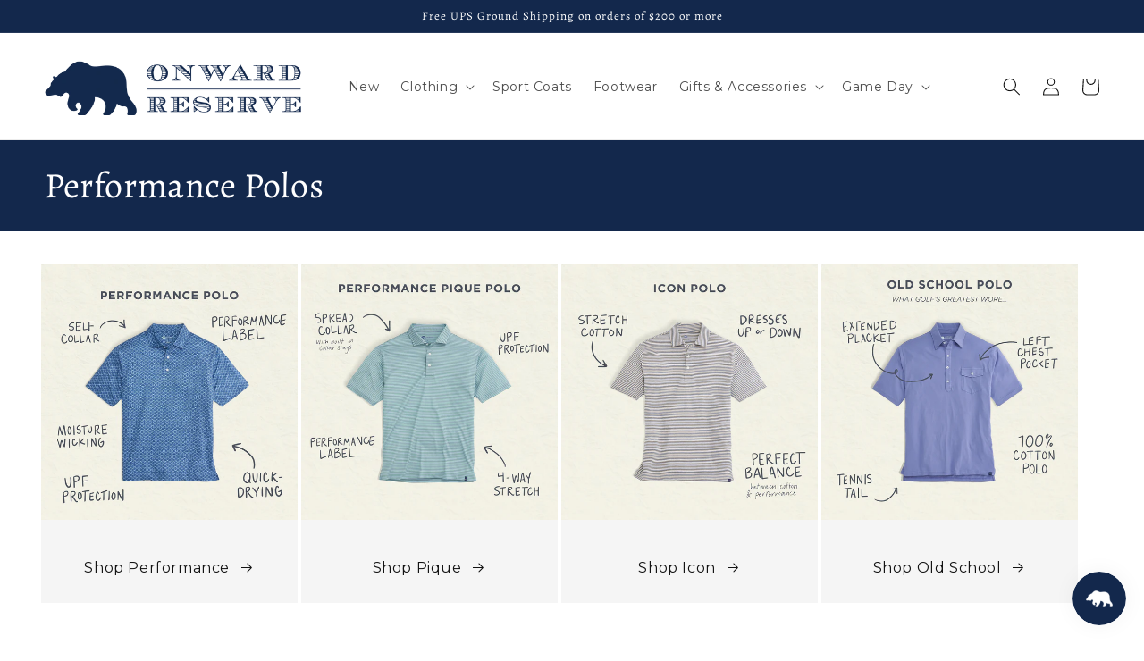

--- FILE ---
content_type: text/html; charset=utf-8
request_url: https://onwardreserve.com/collections/performance-polos?page=4
body_size: 56988
content:
<!doctype html>
<html class="no-js" lang="en">
  <head>
    <meta charset="utf-8">
    <meta http-equiv="X-UA-Compatible" content="IE=edge">
    <meta name="viewport" content="width=device-width,initial-scale=1">
    <meta name="theme-color" content="">
    <link rel="canonical" href="https://onwardreserve.com/collections/performance-polos?page=4">
    <link rel="preconnect" href="https://cdn.shopify.com" crossorigin><link rel="icon" type="image/png" href="//onwardreserve.com/cdn/shop/files/favicon.webp?crop=center&height=32&v=1676563407&width=32"><link rel="preconnect" href="https://fonts.shopifycdn.com" crossorigin><title>
      Performance Polos
 &ndash; Page 4 &ndash; Onward Reserve</title>

    

    

<meta property="og:site_name" content="Onward Reserve">
<meta property="og:url" content="https://onwardreserve.com/collections/performance-polos?page=4">
<meta property="og:title" content="Performance Polos">
<meta property="og:type" content="website">
<meta property="og:description" content="Men&#39;s clothing and gifts designed for your lifestyle."><meta property="og:image" content="http://onwardreserve.com/cdn/shop/files/navy-logo_9e7f0905-63a2-4b41-a7b7-1aca2fac41bf.png?v=1677082785">
  <meta property="og:image:secure_url" content="https://onwardreserve.com/cdn/shop/files/navy-logo_9e7f0905-63a2-4b41-a7b7-1aca2fac41bf.png?v=1677082785">
  <meta property="og:image:width" content="800">
  <meta property="og:image:height" content="171"><meta name="twitter:site" content="@onwardreserve"><meta name="twitter:card" content="summary_large_image">
<meta name="twitter:title" content="Performance Polos">
<meta name="twitter:description" content="Men&#39;s clothing and gifts designed for your lifestyle.">


    <script src="//onwardreserve.com/cdn/shop/t/83/assets/constants.js?v=165488195745554878101677617726" defer="defer"></script>
    <script src="//onwardreserve.com/cdn/shop/t/83/assets/pubsub.js?v=2921868252632587581677617726" defer="defer"></script>
    <script src="//onwardreserve.com/cdn/shop/t/83/assets/global.js?v=85297797553816670871677617726" defer="defer"></script>
    <script>window.performance && window.performance.mark && window.performance.mark('shopify.content_for_header.start');</script><meta name="google-site-verification" content="emYCH5exZWE5E63YBaLQmZ1qdnOs9WBr0tAEBfWVQGo">
<meta id="shopify-digital-wallet" name="shopify-digital-wallet" content="/21172759/digital_wallets/dialog">
<meta name="shopify-checkout-api-token" content="6f4460ea17cd26a13f84c31e59e22495">
<meta id="in-context-paypal-metadata" data-shop-id="21172759" data-venmo-supported="false" data-environment="production" data-locale="en_US" data-paypal-v4="true" data-currency="USD">
<link rel="alternate" type="application/atom+xml" title="Feed" href="/collections/performance-polos.atom" />
<link rel="prev" href="/collections/performance-polos?page=3">
<link rel="next" href="/collections/performance-polos?page=5">
<link rel="alternate" type="application/json+oembed" href="https://onwardreserve.com/collections/performance-polos.oembed?page=4">
<script async="async" src="/checkouts/internal/preloads.js?locale=en-US"></script>
<link rel="preconnect" href="https://shop.app" crossorigin="anonymous">
<script async="async" src="https://shop.app/checkouts/internal/preloads.js?locale=en-US&shop_id=21172759" crossorigin="anonymous"></script>
<script id="apple-pay-shop-capabilities" type="application/json">{"shopId":21172759,"countryCode":"US","currencyCode":"USD","merchantCapabilities":["supports3DS"],"merchantId":"gid:\/\/shopify\/Shop\/21172759","merchantName":"Onward Reserve","requiredBillingContactFields":["postalAddress","email","phone"],"requiredShippingContactFields":["postalAddress","email","phone"],"shippingType":"shipping","supportedNetworks":["visa","masterCard","amex","discover","elo","jcb"],"total":{"type":"pending","label":"Onward Reserve","amount":"1.00"},"shopifyPaymentsEnabled":true,"supportsSubscriptions":true}</script>
<script id="shopify-features" type="application/json">{"accessToken":"6f4460ea17cd26a13f84c31e59e22495","betas":["rich-media-storefront-analytics"],"domain":"onwardreserve.com","predictiveSearch":true,"shopId":21172759,"locale":"en"}</script>
<script>var Shopify = Shopify || {};
Shopify.shop = "onwardreserve.myshopify.com";
Shopify.locale = "en";
Shopify.currency = {"active":"USD","rate":"1.0"};
Shopify.country = "US";
Shopify.theme = {"name":"production-or\/main","id":124578005046,"schema_name":"Dawn","schema_version":"8.0.0","theme_store_id":null,"role":"main"};
Shopify.theme.handle = "null";
Shopify.theme.style = {"id":null,"handle":null};
Shopify.cdnHost = "onwardreserve.com/cdn";
Shopify.routes = Shopify.routes || {};
Shopify.routes.root = "/";</script>
<script type="module">!function(o){(o.Shopify=o.Shopify||{}).modules=!0}(window);</script>
<script>!function(o){function n(){var o=[];function n(){o.push(Array.prototype.slice.apply(arguments))}return n.q=o,n}var t=o.Shopify=o.Shopify||{};t.loadFeatures=n(),t.autoloadFeatures=n()}(window);</script>
<script>
  window.ShopifyPay = window.ShopifyPay || {};
  window.ShopifyPay.apiHost = "shop.app\/pay";
  window.ShopifyPay.redirectState = null;
</script>
<script id="shop-js-analytics" type="application/json">{"pageType":"collection"}</script>
<script defer="defer" async type="module" src="//onwardreserve.com/cdn/shopifycloud/shop-js/modules/v2/client.init-shop-cart-sync_IZsNAliE.en.esm.js"></script>
<script defer="defer" async type="module" src="//onwardreserve.com/cdn/shopifycloud/shop-js/modules/v2/chunk.common_0OUaOowp.esm.js"></script>
<script type="module">
  await import("//onwardreserve.com/cdn/shopifycloud/shop-js/modules/v2/client.init-shop-cart-sync_IZsNAliE.en.esm.js");
await import("//onwardreserve.com/cdn/shopifycloud/shop-js/modules/v2/chunk.common_0OUaOowp.esm.js");

  window.Shopify.SignInWithShop?.initShopCartSync?.({"fedCMEnabled":true,"windoidEnabled":true});

</script>
<script>
  window.Shopify = window.Shopify || {};
  if (!window.Shopify.featureAssets) window.Shopify.featureAssets = {};
  window.Shopify.featureAssets['shop-js'] = {"shop-cart-sync":["modules/v2/client.shop-cart-sync_DLOhI_0X.en.esm.js","modules/v2/chunk.common_0OUaOowp.esm.js"],"init-fed-cm":["modules/v2/client.init-fed-cm_C6YtU0w6.en.esm.js","modules/v2/chunk.common_0OUaOowp.esm.js"],"shop-button":["modules/v2/client.shop-button_BCMx7GTG.en.esm.js","modules/v2/chunk.common_0OUaOowp.esm.js"],"shop-cash-offers":["modules/v2/client.shop-cash-offers_BT26qb5j.en.esm.js","modules/v2/chunk.common_0OUaOowp.esm.js","modules/v2/chunk.modal_CGo_dVj3.esm.js"],"init-windoid":["modules/v2/client.init-windoid_B9PkRMql.en.esm.js","modules/v2/chunk.common_0OUaOowp.esm.js"],"init-shop-email-lookup-coordinator":["modules/v2/client.init-shop-email-lookup-coordinator_DZkqjsbU.en.esm.js","modules/v2/chunk.common_0OUaOowp.esm.js"],"shop-toast-manager":["modules/v2/client.shop-toast-manager_Di2EnuM7.en.esm.js","modules/v2/chunk.common_0OUaOowp.esm.js"],"shop-login-button":["modules/v2/client.shop-login-button_BtqW_SIO.en.esm.js","modules/v2/chunk.common_0OUaOowp.esm.js","modules/v2/chunk.modal_CGo_dVj3.esm.js"],"avatar":["modules/v2/client.avatar_BTnouDA3.en.esm.js"],"pay-button":["modules/v2/client.pay-button_CWa-C9R1.en.esm.js","modules/v2/chunk.common_0OUaOowp.esm.js"],"init-shop-cart-sync":["modules/v2/client.init-shop-cart-sync_IZsNAliE.en.esm.js","modules/v2/chunk.common_0OUaOowp.esm.js"],"init-customer-accounts":["modules/v2/client.init-customer-accounts_DenGwJTU.en.esm.js","modules/v2/client.shop-login-button_BtqW_SIO.en.esm.js","modules/v2/chunk.common_0OUaOowp.esm.js","modules/v2/chunk.modal_CGo_dVj3.esm.js"],"init-shop-for-new-customer-accounts":["modules/v2/client.init-shop-for-new-customer-accounts_JdHXxpS9.en.esm.js","modules/v2/client.shop-login-button_BtqW_SIO.en.esm.js","modules/v2/chunk.common_0OUaOowp.esm.js","modules/v2/chunk.modal_CGo_dVj3.esm.js"],"init-customer-accounts-sign-up":["modules/v2/client.init-customer-accounts-sign-up_D6__K_p8.en.esm.js","modules/v2/client.shop-login-button_BtqW_SIO.en.esm.js","modules/v2/chunk.common_0OUaOowp.esm.js","modules/v2/chunk.modal_CGo_dVj3.esm.js"],"checkout-modal":["modules/v2/client.checkout-modal_C_ZQDY6s.en.esm.js","modules/v2/chunk.common_0OUaOowp.esm.js","modules/v2/chunk.modal_CGo_dVj3.esm.js"],"shop-follow-button":["modules/v2/client.shop-follow-button_XetIsj8l.en.esm.js","modules/v2/chunk.common_0OUaOowp.esm.js","modules/v2/chunk.modal_CGo_dVj3.esm.js"],"lead-capture":["modules/v2/client.lead-capture_DvA72MRN.en.esm.js","modules/v2/chunk.common_0OUaOowp.esm.js","modules/v2/chunk.modal_CGo_dVj3.esm.js"],"shop-login":["modules/v2/client.shop-login_ClXNxyh6.en.esm.js","modules/v2/chunk.common_0OUaOowp.esm.js","modules/v2/chunk.modal_CGo_dVj3.esm.js"],"payment-terms":["modules/v2/client.payment-terms_CNlwjfZz.en.esm.js","modules/v2/chunk.common_0OUaOowp.esm.js","modules/v2/chunk.modal_CGo_dVj3.esm.js"]};
</script>
<script>(function() {
  var isLoaded = false;
  function asyncLoad() {
    if (isLoaded) return;
    isLoaded = true;
    var urls = ["https:\/\/unpkg.com\/@happyreturns\/happyreturns-script-tag?shop=onwardreserve.myshopify.com","https:\/\/config.gorgias.chat\/bundle-loader\/01GYCC76J2C6F6AVRHTG1E3T58?source=shopify1click\u0026shop=onwardreserve.myshopify.com","https:\/\/static.returngo.ai\/master.returngo.ai\/returngo.min.js?shop=onwardreserve.myshopify.com","https:\/\/sdk.postscript.io\/sdk-script-loader.bundle.js?shopId=15508\u0026shop=onwardreserve.myshopify.com","https:\/\/cdn.9gtb.com\/loader.js?g_cvt_id=5e2ca4c0-7d2b-437e-94b6-9356f15c427c\u0026shop=onwardreserve.myshopify.com"];
    for (var i = 0; i < urls.length; i++) {
      var s = document.createElement('script');
      s.type = 'text/javascript';
      s.async = true;
      s.src = urls[i];
      var x = document.getElementsByTagName('script')[0];
      x.parentNode.insertBefore(s, x);
    }
  };
  if(window.attachEvent) {
    window.attachEvent('onload', asyncLoad);
  } else {
    window.addEventListener('load', asyncLoad, false);
  }
})();</script>
<script id="__st">var __st={"a":21172759,"offset":-18000,"reqid":"74b1ab93-53f3-47e0-a3f0-5e4ed1c6fded-1768398972","pageurl":"onwardreserve.com\/collections\/performance-polos?page=4","u":"ce9f8b54d3db","p":"collection","rtyp":"collection","rid":267059331126};</script>
<script>window.ShopifyPaypalV4VisibilityTracking = true;</script>
<script id="captcha-bootstrap">!function(){'use strict';const t='contact',e='account',n='new_comment',o=[[t,t],['blogs',n],['comments',n],[t,'customer']],c=[[e,'customer_login'],[e,'guest_login'],[e,'recover_customer_password'],[e,'create_customer']],r=t=>t.map((([t,e])=>`form[action*='/${t}']:not([data-nocaptcha='true']) input[name='form_type'][value='${e}']`)).join(','),a=t=>()=>t?[...document.querySelectorAll(t)].map((t=>t.form)):[];function s(){const t=[...o],e=r(t);return a(e)}const i='password',u='form_key',d=['recaptcha-v3-token','g-recaptcha-response','h-captcha-response',i],f=()=>{try{return window.sessionStorage}catch{return}},m='__shopify_v',_=t=>t.elements[u];function p(t,e,n=!1){try{const o=window.sessionStorage,c=JSON.parse(o.getItem(e)),{data:r}=function(t){const{data:e,action:n}=t;return t[m]||n?{data:e,action:n}:{data:t,action:n}}(c);for(const[e,n]of Object.entries(r))t.elements[e]&&(t.elements[e].value=n);n&&o.removeItem(e)}catch(o){console.error('form repopulation failed',{error:o})}}const l='form_type',E='cptcha';function T(t){t.dataset[E]=!0}const w=window,h=w.document,L='Shopify',v='ce_forms',y='captcha';let A=!1;((t,e)=>{const n=(g='f06e6c50-85a8-45c8-87d0-21a2b65856fe',I='https://cdn.shopify.com/shopifycloud/storefront-forms-hcaptcha/ce_storefront_forms_captcha_hcaptcha.v1.5.2.iife.js',D={infoText:'Protected by hCaptcha',privacyText:'Privacy',termsText:'Terms'},(t,e,n)=>{const o=w[L][v],c=o.bindForm;if(c)return c(t,g,e,D).then(n);var r;o.q.push([[t,g,e,D],n]),r=I,A||(h.body.append(Object.assign(h.createElement('script'),{id:'captcha-provider',async:!0,src:r})),A=!0)});var g,I,D;w[L]=w[L]||{},w[L][v]=w[L][v]||{},w[L][v].q=[],w[L][y]=w[L][y]||{},w[L][y].protect=function(t,e){n(t,void 0,e),T(t)},Object.freeze(w[L][y]),function(t,e,n,w,h,L){const[v,y,A,g]=function(t,e,n){const i=e?o:[],u=t?c:[],d=[...i,...u],f=r(d),m=r(i),_=r(d.filter((([t,e])=>n.includes(e))));return[a(f),a(m),a(_),s()]}(w,h,L),I=t=>{const e=t.target;return e instanceof HTMLFormElement?e:e&&e.form},D=t=>v().includes(t);t.addEventListener('submit',(t=>{const e=I(t);if(!e)return;const n=D(e)&&!e.dataset.hcaptchaBound&&!e.dataset.recaptchaBound,o=_(e),c=g().includes(e)&&(!o||!o.value);(n||c)&&t.preventDefault(),c&&!n&&(function(t){try{if(!f())return;!function(t){const e=f();if(!e)return;const n=_(t);if(!n)return;const o=n.value;o&&e.removeItem(o)}(t);const e=Array.from(Array(32),(()=>Math.random().toString(36)[2])).join('');!function(t,e){_(t)||t.append(Object.assign(document.createElement('input'),{type:'hidden',name:u})),t.elements[u].value=e}(t,e),function(t,e){const n=f();if(!n)return;const o=[...t.querySelectorAll(`input[type='${i}']`)].map((({name:t})=>t)),c=[...d,...o],r={};for(const[a,s]of new FormData(t).entries())c.includes(a)||(r[a]=s);n.setItem(e,JSON.stringify({[m]:1,action:t.action,data:r}))}(t,e)}catch(e){console.error('failed to persist form',e)}}(e),e.submit())}));const S=(t,e)=>{t&&!t.dataset[E]&&(n(t,e.some((e=>e===t))),T(t))};for(const o of['focusin','change'])t.addEventListener(o,(t=>{const e=I(t);D(e)&&S(e,y())}));const B=e.get('form_key'),M=e.get(l),P=B&&M;t.addEventListener('DOMContentLoaded',(()=>{const t=y();if(P)for(const e of t)e.elements[l].value===M&&p(e,B);[...new Set([...A(),...v().filter((t=>'true'===t.dataset.shopifyCaptcha))])].forEach((e=>S(e,t)))}))}(h,new URLSearchParams(w.location.search),n,t,e,['guest_login'])})(!0,!0)}();</script>
<script integrity="sha256-4kQ18oKyAcykRKYeNunJcIwy7WH5gtpwJnB7kiuLZ1E=" data-source-attribution="shopify.loadfeatures" defer="defer" src="//onwardreserve.com/cdn/shopifycloud/storefront/assets/storefront/load_feature-a0a9edcb.js" crossorigin="anonymous"></script>
<script crossorigin="anonymous" defer="defer" src="//onwardreserve.com/cdn/shopifycloud/storefront/assets/shopify_pay/storefront-65b4c6d7.js?v=20250812"></script>
<script data-source-attribution="shopify.dynamic_checkout.dynamic.init">var Shopify=Shopify||{};Shopify.PaymentButton=Shopify.PaymentButton||{isStorefrontPortableWallets:!0,init:function(){window.Shopify.PaymentButton.init=function(){};var t=document.createElement("script");t.src="https://onwardreserve.com/cdn/shopifycloud/portable-wallets/latest/portable-wallets.en.js",t.type="module",document.head.appendChild(t)}};
</script>
<script data-source-attribution="shopify.dynamic_checkout.buyer_consent">
  function portableWalletsHideBuyerConsent(e){var t=document.getElementById("shopify-buyer-consent"),n=document.getElementById("shopify-subscription-policy-button");t&&n&&(t.classList.add("hidden"),t.setAttribute("aria-hidden","true"),n.removeEventListener("click",e))}function portableWalletsShowBuyerConsent(e){var t=document.getElementById("shopify-buyer-consent"),n=document.getElementById("shopify-subscription-policy-button");t&&n&&(t.classList.remove("hidden"),t.removeAttribute("aria-hidden"),n.addEventListener("click",e))}window.Shopify?.PaymentButton&&(window.Shopify.PaymentButton.hideBuyerConsent=portableWalletsHideBuyerConsent,window.Shopify.PaymentButton.showBuyerConsent=portableWalletsShowBuyerConsent);
</script>
<script data-source-attribution="shopify.dynamic_checkout.cart.bootstrap">document.addEventListener("DOMContentLoaded",(function(){function t(){return document.querySelector("shopify-accelerated-checkout-cart, shopify-accelerated-checkout")}if(t())Shopify.PaymentButton.init();else{new MutationObserver((function(e,n){t()&&(Shopify.PaymentButton.init(),n.disconnect())})).observe(document.body,{childList:!0,subtree:!0})}}));
</script>
<link id="shopify-accelerated-checkout-styles" rel="stylesheet" media="screen" href="https://onwardreserve.com/cdn/shopifycloud/portable-wallets/latest/accelerated-checkout-backwards-compat.css" crossorigin="anonymous">
<style id="shopify-accelerated-checkout-cart">
        #shopify-buyer-consent {
  margin-top: 1em;
  display: inline-block;
  width: 100%;
}

#shopify-buyer-consent.hidden {
  display: none;
}

#shopify-subscription-policy-button {
  background: none;
  border: none;
  padding: 0;
  text-decoration: underline;
  font-size: inherit;
  cursor: pointer;
}

#shopify-subscription-policy-button::before {
  box-shadow: none;
}

      </style>
<script id="sections-script" data-sections="header,footer" defer="defer" src="//onwardreserve.com/cdn/shop/t/83/compiled_assets/scripts.js?862854"></script>
<script>window.performance && window.performance.mark && window.performance.mark('shopify.content_for_header.end');</script>


    <style data-shopify>
      @font-face {
  font-family: Montserrat;
  font-weight: 400;
  font-style: normal;
  font-display: swap;
  src: url("//onwardreserve.com/cdn/fonts/montserrat/montserrat_n4.81949fa0ac9fd2021e16436151e8eaa539321637.woff2") format("woff2"),
       url("//onwardreserve.com/cdn/fonts/montserrat/montserrat_n4.a6c632ca7b62da89c3594789ba828388aac693fe.woff") format("woff");
}

      @font-face {
  font-family: Montserrat;
  font-weight: 700;
  font-style: normal;
  font-display: swap;
  src: url("//onwardreserve.com/cdn/fonts/montserrat/montserrat_n7.3c434e22befd5c18a6b4afadb1e3d77c128c7939.woff2") format("woff2"),
       url("//onwardreserve.com/cdn/fonts/montserrat/montserrat_n7.5d9fa6e2cae713c8fb539a9876489d86207fe957.woff") format("woff");
}

      @font-face {
  font-family: Montserrat;
  font-weight: 400;
  font-style: italic;
  font-display: swap;
  src: url("//onwardreserve.com/cdn/fonts/montserrat/montserrat_i4.5a4ea298b4789e064f62a29aafc18d41f09ae59b.woff2") format("woff2"),
       url("//onwardreserve.com/cdn/fonts/montserrat/montserrat_i4.072b5869c5e0ed5b9d2021e4c2af132e16681ad2.woff") format("woff");
}

      @font-face {
  font-family: Montserrat;
  font-weight: 700;
  font-style: italic;
  font-display: swap;
  src: url("//onwardreserve.com/cdn/fonts/montserrat/montserrat_i7.a0d4a463df4f146567d871890ffb3c80408e7732.woff2") format("woff2"),
       url("//onwardreserve.com/cdn/fonts/montserrat/montserrat_i7.f6ec9f2a0681acc6f8152c40921d2a4d2e1a2c78.woff") format("woff");
}

      @font-face {
  font-family: Alegreya;
  font-weight: 400;
  font-style: normal;
  font-display: swap;
  src: url("//onwardreserve.com/cdn/fonts/alegreya/alegreya_n4.9d59d35c9865f13cc7223c9847768350c0c7301a.woff2") format("woff2"),
       url("//onwardreserve.com/cdn/fonts/alegreya/alegreya_n4.a883043573688913d15d350b7a40349399b2ef99.woff") format("woff");
}


      :root {
        --font-body-family: Montserrat, sans-serif;
        --font-body-style: normal;
        --font-body-weight: 400;
        --font-body-weight-bold: 700;

        --font-heading-family: Alegreya, serif;
        --font-heading-style: normal;
        --font-heading-weight: 400;

        --font-body-scale: 1.0;
        --font-heading-scale: 1.0;

        --color-base-text: 18, 18, 18;
        --color-shadow: 18, 18, 18;
        --color-base-background-1: 255, 255, 255;
        --color-base-background-2: 243, 243, 243;
        --color-base-solid-button-labels: 255, 255, 255;
        --color-base-outline-button-labels: 18, 18, 18;
        --color-base-accent-1: 19, 40, 76;
        --color-base-accent-2: 19, 40, 76;
        --payment-terms-background-color: #ffffff;

        --gradient-base-background-1: linear-gradient(177deg, rgba(255, 255, 255, 1), rgba(221, 39, 57, 0) 100%);
        --gradient-base-background-2: #f3f3f3;
        --gradient-base-accent-1: #13284c;
        --gradient-base-accent-2: #13284c;

        --media-padding: px;
        --media-border-opacity: 0.05;
        --media-border-width: 1px;
        --media-radius: 0px;
        --media-shadow-opacity: 0.0;
        --media-shadow-horizontal-offset: 0px;
        --media-shadow-vertical-offset: 4px;
        --media-shadow-blur-radius: 5px;
        --media-shadow-visible: 0;

        --page-width: 160rem;
        --page-width-margin: 0rem;

        --product-card-image-padding: 0.0rem;
        --product-card-corner-radius: 0.0rem;
        --product-card-text-alignment: left;
        --product-card-border-width: 0.0rem;
        --product-card-border-opacity: 0.1;
        --product-card-shadow-opacity: 0.0;
        --product-card-shadow-visible: 0;
        --product-card-shadow-horizontal-offset: 0.0rem;
        --product-card-shadow-vertical-offset: 0.4rem;
        --product-card-shadow-blur-radius: 0.5rem;

        --collection-card-image-padding: 0.0rem;
        --collection-card-corner-radius: 0.0rem;
        --collection-card-text-alignment: left;
        --collection-card-border-width: 0.0rem;
        --collection-card-border-opacity: 0.1;
        --collection-card-shadow-opacity: 0.0;
        --collection-card-shadow-visible: 0;
        --collection-card-shadow-horizontal-offset: 0.0rem;
        --collection-card-shadow-vertical-offset: 0.4rem;
        --collection-card-shadow-blur-radius: 0.5rem;

        --blog-card-image-padding: 0.0rem;
        --blog-card-corner-radius: 0.0rem;
        --blog-card-text-alignment: left;
        --blog-card-border-width: 0.0rem;
        --blog-card-border-opacity: 0.1;
        --blog-card-shadow-opacity: 0.0;
        --blog-card-shadow-visible: 0;
        --blog-card-shadow-horizontal-offset: 0.0rem;
        --blog-card-shadow-vertical-offset: 0.4rem;
        --blog-card-shadow-blur-radius: 0.5rem;

        --badge-corner-radius: 4.0rem;

        --popup-border-width: 1px;
        --popup-border-opacity: 0.1;
        --popup-corner-radius: 0px;
        --popup-shadow-opacity: 0.0;
        --popup-shadow-horizontal-offset: 0px;
        --popup-shadow-vertical-offset: 4px;
        --popup-shadow-blur-radius: 5px;

        --drawer-border-width: 1px;
        --drawer-border-opacity: 0.1;
        --drawer-shadow-opacity: 0.0;
        --drawer-shadow-horizontal-offset: 0px;
        --drawer-shadow-vertical-offset: 4px;
        --drawer-shadow-blur-radius: 5px;

        --spacing-sections-desktop: 0px;
        --spacing-sections-mobile: 0px;

        --grid-desktop-vertical-spacing: 8px;
        --grid-desktop-horizontal-spacing: 8px;
        --grid-mobile-vertical-spacing: 4px;
        --grid-mobile-horizontal-spacing: 4px;

        --text-boxes-border-opacity: 0.1;
        --text-boxes-border-width: 0px;
        --text-boxes-radius: 0px;
        --text-boxes-shadow-opacity: 0.0;
        --text-boxes-shadow-visible: 0;
        --text-boxes-shadow-horizontal-offset: 0px;
        --text-boxes-shadow-vertical-offset: 4px;
        --text-boxes-shadow-blur-radius: 5px;

        --buttons-radius: 0px;
        --buttons-radius-outset: 0px;
        --buttons-border-width: 1px;
        --buttons-border-opacity: 1.0;
        --buttons-shadow-opacity: 0.0;
        --buttons-shadow-visible: 0;
        --buttons-shadow-horizontal-offset: 0px;
        --buttons-shadow-vertical-offset: 4px;
        --buttons-shadow-blur-radius: 5px;
        --buttons-border-offset: 0px;

        --inputs-radius: 0px;
        --inputs-border-width: 1px;
        --inputs-border-opacity: 0.55;
        --inputs-shadow-opacity: 0.0;
        --inputs-shadow-horizontal-offset: 0px;
        --inputs-margin-offset: 0px;
        --inputs-shadow-vertical-offset: 4px;
        --inputs-shadow-blur-radius: 5px;
        --inputs-radius-outset: 0px;

        --variant-pills-radius: 0px;
        --variant-pills-border-width: 1px;
        --variant-pills-border-opacity: 0.55;
        --variant-pills-shadow-opacity: 0.0;
        --variant-pills-shadow-horizontal-offset: 0px;
        --variant-pills-shadow-vertical-offset: 4px;
        --variant-pills-shadow-blur-radius: 5px;
      }

      *,
      *::before,
      *::after {
        box-sizing: inherit;
      }

      html {
        box-sizing: border-box;
        font-size: calc(var(--font-body-scale) * 62.5%);
        height: 100%;
      }

      body {
        display: grid;
        grid-template-rows: auto auto 1fr auto;
        grid-template-columns: 100%;
        min-height: 100%;
        margin: 0;
        font-size: 1.5rem;
        letter-spacing: 0.06rem;
        line-height: calc(1 + 0.8 / var(--font-body-scale));
        font-family: var(--font-body-family);
        font-style: var(--font-body-style);
        font-weight: var(--font-body-weight);
      }

      @media screen and (min-width: 750px) {
        body {
          font-size: 1.6rem;
        }
      }
    </style>

    <link href="//onwardreserve.com/cdn/shop/t/83/assets/base.css?v=38067897563864787801715704739" rel="stylesheet" type="text/css" media="all" />
<link rel="preload" as="font" href="//onwardreserve.com/cdn/fonts/montserrat/montserrat_n4.81949fa0ac9fd2021e16436151e8eaa539321637.woff2" type="font/woff2" crossorigin><link rel="preload" as="font" href="//onwardreserve.com/cdn/fonts/alegreya/alegreya_n4.9d59d35c9865f13cc7223c9847768350c0c7301a.woff2" type="font/woff2" crossorigin><link rel="stylesheet" href="//onwardreserve.com/cdn/shop/t/83/assets/component-predictive-search.css?v=85913294783299393391677617722" media="print" onload="this.media='all'"><script>document.documentElement.className = document.documentElement.className.replace('no-js', 'js');
    if (Shopify.designMode) {
      document.documentElement.classList.add('shopify-design-mode');
    }
    </script>
<!-- BEGIN app block: shopify://apps/klaviyo-email-marketing-sms/blocks/klaviyo-onsite-embed/2632fe16-c075-4321-a88b-50b567f42507 -->












  <script async src="https://static.klaviyo.com/onsite/js/PiNgxg/klaviyo.js?company_id=PiNgxg"></script>
  <script>!function(){if(!window.klaviyo){window._klOnsite=window._klOnsite||[];try{window.klaviyo=new Proxy({},{get:function(n,i){return"push"===i?function(){var n;(n=window._klOnsite).push.apply(n,arguments)}:function(){for(var n=arguments.length,o=new Array(n),w=0;w<n;w++)o[w]=arguments[w];var t="function"==typeof o[o.length-1]?o.pop():void 0,e=new Promise((function(n){window._klOnsite.push([i].concat(o,[function(i){t&&t(i),n(i)}]))}));return e}}})}catch(n){window.klaviyo=window.klaviyo||[],window.klaviyo.push=function(){var n;(n=window._klOnsite).push.apply(n,arguments)}}}}();</script>

  




  <script>
    window.klaviyoReviewsProductDesignMode = false
  </script>







<!-- END app block --><!-- BEGIN app block: shopify://apps/judge-me-reviews/blocks/judgeme_core/61ccd3b1-a9f2-4160-9fe9-4fec8413e5d8 --><!-- Start of Judge.me Core -->






<link rel="dns-prefetch" href="https://cdnwidget.judge.me">
<link rel="dns-prefetch" href="https://cdn.judge.me">
<link rel="dns-prefetch" href="https://cdn1.judge.me">
<link rel="dns-prefetch" href="https://api.judge.me">

<script data-cfasync='false' class='jdgm-settings-script'>window.jdgmSettings={"pagination":5,"disable_web_reviews":false,"badge_no_review_text":"No reviews","badge_n_reviews_text":"{{ n }} review/reviews","badge_star_color":"#132a4c","hide_badge_preview_if_no_reviews":true,"badge_hide_text":false,"enforce_center_preview_badge":false,"widget_title":"Customer Reviews","widget_open_form_text":"Write a review","widget_close_form_text":"Cancel review","widget_refresh_page_text":"Refresh page","widget_summary_text":"Based on {{ number_of_reviews }} review/reviews","widget_no_review_text":"Be the first to write a review","widget_name_field_text":"Display name","widget_verified_name_field_text":"Verified Name (public)","widget_name_placeholder_text":"Display name","widget_required_field_error_text":"This field is required.","widget_email_field_text":"Email address","widget_verified_email_field_text":"Verified Email (private, can not be edited)","widget_email_placeholder_text":"Your email address","widget_email_field_error_text":"Please enter a valid email address.","widget_rating_field_text":"Rating","widget_review_title_field_text":"Review Title","widget_review_title_placeholder_text":"Give your review a title","widget_review_body_field_text":"Review content","widget_review_body_placeholder_text":"Tell us what you think (Ex. I am 6ft tall and usually wear a medium. I ordered a medium and it fits perfectly. The performance fabric is great for a round of golf even on a hot day.)","widget_pictures_field_text":"Picture/Video (optional)","widget_submit_review_text":"Submit Review","widget_submit_verified_review_text":"Submit Verified Review","widget_submit_success_msg_with_auto_publish":"Thank you! Please refresh the page in a few moments to see your review. You can remove or edit your review by logging into \u003ca href='https://judge.me/login' target='_blank' rel='nofollow noopener'\u003eJudge.me\u003c/a\u003e","widget_submit_success_msg_no_auto_publish":"Thank you! Your review will be published as soon as it is approved by the shop admin. You can remove or edit your review by logging into \u003ca href='https://judge.me/login' target='_blank' rel='nofollow noopener'\u003eJudge.me\u003c/a\u003e","widget_show_default_reviews_out_of_total_text":"Showing {{ n_reviews_shown }} out of {{ n_reviews }} reviews.","widget_show_all_link_text":"Show all","widget_show_less_link_text":"Show less","widget_author_said_text":"{{ reviewer_name }} said:","widget_days_text":"{{ n }} days ago","widget_weeks_text":"{{ n }} week/weeks ago","widget_months_text":"{{ n }} month/months ago","widget_years_text":"{{ n }} year/years ago","widget_yesterday_text":"Yesterday","widget_today_text":"Today","widget_replied_text":"\u003e\u003e {{ shop_name }} replied:","widget_read_more_text":"Read more","widget_reviewer_name_as_initial":"","widget_rating_filter_color":"#132a4c","widget_rating_filter_see_all_text":"See all reviews","widget_sorting_most_recent_text":"Most Recent","widget_sorting_highest_rating_text":"Highest Rating","widget_sorting_lowest_rating_text":"Lowest Rating","widget_sorting_with_pictures_text":"Only Pictures","widget_sorting_most_helpful_text":"Most Helpful","widget_open_question_form_text":"Ask a question","widget_reviews_subtab_text":"Reviews","widget_questions_subtab_text":"Questions","widget_question_label_text":"Question","widget_answer_label_text":"Answer","widget_question_placeholder_text":"Write your question here","widget_submit_question_text":"Submit Question","widget_question_submit_success_text":"Thank you for your question! We will notify you once it gets answered.","widget_star_color":"#13284c","verified_badge_text":"Verified","verified_badge_bg_color":"","verified_badge_text_color":"","verified_badge_placement":"left-of-reviewer-name","widget_review_max_height":"","widget_hide_border":false,"widget_social_share":false,"widget_thumb":false,"widget_review_location_show":false,"widget_location_format":"country_iso_code","all_reviews_include_out_of_store_products":true,"all_reviews_out_of_store_text":"(out of store)","all_reviews_pagination":100,"all_reviews_product_name_prefix_text":"about","enable_review_pictures":false,"enable_question_anwser":false,"widget_theme":"","review_date_format":"mm/dd/yyyy","default_sort_method":"most-recent","widget_product_reviews_subtab_text":"Product Reviews","widget_shop_reviews_subtab_text":"Shop Reviews","widget_other_products_reviews_text":"Reviews for other products","widget_store_reviews_subtab_text":"Store reviews","widget_no_store_reviews_text":"This store hasn't received any reviews yet","widget_web_restriction_product_reviews_text":"This product hasn't received any reviews yet","widget_no_items_text":"No items found","widget_show_more_text":"Show more","widget_write_a_store_review_text":"Write a Store Review","widget_other_languages_heading":"Reviews in Other Languages","widget_translate_review_text":"Translate review to {{ language }}","widget_translating_review_text":"Translating...","widget_show_original_translation_text":"Show original ({{ language }})","widget_translate_review_failed_text":"Review couldn't be translated.","widget_translate_review_retry_text":"Retry","widget_translate_review_try_again_later_text":"Try again later","show_product_url_for_grouped_product":false,"widget_sorting_pictures_first_text":"Pictures First","show_pictures_on_all_rev_page_mobile":false,"show_pictures_on_all_rev_page_desktop":false,"floating_tab_hide_mobile_install_preference":false,"floating_tab_button_name":"★ Reviews","floating_tab_title":"Let customers speak for us","floating_tab_button_color":"","floating_tab_button_background_color":"","floating_tab_url":"","floating_tab_url_enabled":false,"floating_tab_tab_style":"text","all_reviews_text_badge_text":"Customers rate us {{ shop.metafields.judgeme.all_reviews_rating | round: 1 }}/5 based on {{ shop.metafields.judgeme.all_reviews_count }} reviews.","all_reviews_text_badge_text_branded_style":"{{ shop.metafields.judgeme.all_reviews_rating | round: 1 }} out of 5 stars based on {{ shop.metafields.judgeme.all_reviews_count }} reviews","is_all_reviews_text_badge_a_link":false,"show_stars_for_all_reviews_text_badge":false,"all_reviews_text_badge_url":"","all_reviews_text_style":"text","all_reviews_text_color_style":"judgeme_brand_color","all_reviews_text_color":"#108474","all_reviews_text_show_jm_brand":true,"featured_carousel_show_header":true,"featured_carousel_title":"Let customers speak for us","testimonials_carousel_title":"Customers are saying","videos_carousel_title":"Real customer stories","cards_carousel_title":"Customers are saying","featured_carousel_count_text":"from {{ n }} reviews","featured_carousel_add_link_to_all_reviews_page":false,"featured_carousel_url":"","featured_carousel_show_images":true,"featured_carousel_autoslide_interval":5,"featured_carousel_arrows_on_the_sides":false,"featured_carousel_height":250,"featured_carousel_width":80,"featured_carousel_image_size":0,"featured_carousel_image_height":250,"featured_carousel_arrow_color":"#eeeeee","verified_count_badge_style":"vintage","verified_count_badge_orientation":"horizontal","verified_count_badge_color_style":"judgeme_brand_color","verified_count_badge_color":"#108474","is_verified_count_badge_a_link":false,"verified_count_badge_url":"","verified_count_badge_show_jm_brand":true,"widget_rating_preset_default":5,"widget_first_sub_tab":"product-reviews","widget_show_histogram":true,"widget_histogram_use_custom_color":true,"widget_pagination_use_custom_color":false,"widget_star_use_custom_color":true,"widget_verified_badge_use_custom_color":false,"widget_write_review_use_custom_color":false,"picture_reminder_submit_button":"Upload Pictures","enable_review_videos":false,"mute_video_by_default":false,"widget_sorting_videos_first_text":"Videos First","widget_review_pending_text":"Pending","featured_carousel_items_for_large_screen":3,"social_share_options_order":"Facebook,Twitter","remove_microdata_snippet":false,"disable_json_ld":false,"enable_json_ld_products":false,"preview_badge_show_question_text":false,"preview_badge_no_question_text":"No questions","preview_badge_n_question_text":"{{ number_of_questions }} question/questions","qa_badge_show_icon":false,"qa_badge_position":"same-row","remove_judgeme_branding":true,"widget_add_search_bar":false,"widget_search_bar_placeholder":"Search","widget_sorting_verified_only_text":"Verified only","featured_carousel_theme":"default","featured_carousel_show_rating":true,"featured_carousel_show_title":true,"featured_carousel_show_body":true,"featured_carousel_show_date":false,"featured_carousel_show_reviewer":true,"featured_carousel_show_product":false,"featured_carousel_header_background_color":"#108474","featured_carousel_header_text_color":"#ffffff","featured_carousel_name_product_separator":"reviewed","featured_carousel_full_star_background":"#108474","featured_carousel_empty_star_background":"#dadada","featured_carousel_vertical_theme_background":"#f9fafb","featured_carousel_verified_badge_enable":false,"featured_carousel_verified_badge_color":"#108474","featured_carousel_border_style":"round","featured_carousel_review_line_length_limit":3,"featured_carousel_more_reviews_button_text":"Read more reviews","featured_carousel_view_product_button_text":"View product","all_reviews_page_load_reviews_on":"scroll","all_reviews_page_load_more_text":"Load More Reviews","disable_fb_tab_reviews":false,"enable_ajax_cdn_cache":false,"widget_public_name_text":"displayed publicly like","default_reviewer_name":"John Smith","default_reviewer_name_has_non_latin":true,"widget_reviewer_anonymous":"Anonymous","medals_widget_title":"Judge.me Review Medals","medals_widget_background_color":"#f9fafb","medals_widget_position":"footer_all_pages","medals_widget_border_color":"#f9fafb","medals_widget_verified_text_position":"left","medals_widget_use_monochromatic_version":false,"medals_widget_elements_color":"#108474","show_reviewer_avatar":true,"widget_invalid_yt_video_url_error_text":"Not a YouTube video URL","widget_max_length_field_error_text":"Please enter no more than {0} characters.","widget_show_country_flag":false,"widget_show_collected_via_shop_app":true,"widget_verified_by_shop_badge_style":"light","widget_verified_by_shop_text":"Verified by Shop","widget_show_photo_gallery":false,"widget_load_with_code_splitting":true,"widget_ugc_install_preference":false,"widget_ugc_title":"Made by us, Shared by you","widget_ugc_subtitle":"Tag us to see your picture featured in our page","widget_ugc_arrows_color":"#ffffff","widget_ugc_primary_button_text":"Buy Now","widget_ugc_primary_button_background_color":"#108474","widget_ugc_primary_button_text_color":"#ffffff","widget_ugc_primary_button_border_width":"0","widget_ugc_primary_button_border_style":"none","widget_ugc_primary_button_border_color":"#108474","widget_ugc_primary_button_border_radius":"25","widget_ugc_secondary_button_text":"Load More","widget_ugc_secondary_button_background_color":"#ffffff","widget_ugc_secondary_button_text_color":"#108474","widget_ugc_secondary_button_border_width":"2","widget_ugc_secondary_button_border_style":"solid","widget_ugc_secondary_button_border_color":"#108474","widget_ugc_secondary_button_border_radius":"25","widget_ugc_reviews_button_text":"View Reviews","widget_ugc_reviews_button_background_color":"#ffffff","widget_ugc_reviews_button_text_color":"#108474","widget_ugc_reviews_button_border_width":"2","widget_ugc_reviews_button_border_style":"solid","widget_ugc_reviews_button_border_color":"#108474","widget_ugc_reviews_button_border_radius":"25","widget_ugc_reviews_button_link_to":"judgeme-reviews-page","widget_ugc_show_post_date":true,"widget_ugc_max_width":"800","widget_rating_metafield_value_type":true,"widget_primary_color":"#108474","widget_enable_secondary_color":false,"widget_secondary_color":"#edf5f5","widget_summary_average_rating_text":"{{ average_rating }} out of 5","widget_media_grid_title":"Customer photos \u0026 videos","widget_media_grid_see_more_text":"See more","widget_round_style":false,"widget_show_product_medals":true,"widget_verified_by_judgeme_text":"Verified by Judge.me","widget_show_store_medals":true,"widget_verified_by_judgeme_text_in_store_medals":"Verified by Judge.me","widget_media_field_exceed_quantity_message":"Sorry, we can only accept {{ max_media }} for one review.","widget_media_field_exceed_limit_message":"{{ file_name }} is too large, please select a {{ media_type }} less than {{ size_limit }}MB.","widget_review_submitted_text":"Review Submitted!","widget_question_submitted_text":"Question Submitted!","widget_close_form_text_question":"Cancel","widget_write_your_answer_here_text":"Write your answer here","widget_enabled_branded_link":true,"widget_show_collected_by_judgeme":false,"widget_reviewer_name_color":"","widget_write_review_text_color":"","widget_write_review_bg_color":"","widget_collected_by_judgeme_text":"collected by Judge.me","widget_pagination_type":"standard","widget_load_more_text":"Load More","widget_load_more_color":"#108474","widget_full_review_text":"Full Review","widget_read_more_reviews_text":"Read More Reviews","widget_read_questions_text":"Read Questions","widget_questions_and_answers_text":"Questions \u0026 Answers","widget_verified_by_text":"Verified by","widget_verified_text":"Verified","widget_number_of_reviews_text":"{{ number_of_reviews }} reviews","widget_back_button_text":"Back","widget_next_button_text":"Next","widget_custom_forms_filter_button":"Filters","custom_forms_style":"vertical","widget_show_review_information":false,"how_reviews_are_collected":"How reviews are collected?","widget_show_review_keywords":false,"widget_gdpr_statement":"How we use your data: We'll only contact you about the review you left, and only if necessary. By submitting your review, you agree to Judge.me's \u003ca href='https://judge.me/terms' target='_blank' rel='nofollow noopener'\u003eterms\u003c/a\u003e, \u003ca href='https://judge.me/privacy' target='_blank' rel='nofollow noopener'\u003eprivacy\u003c/a\u003e and \u003ca href='https://judge.me/content-policy' target='_blank' rel='nofollow noopener'\u003econtent\u003c/a\u003e policies.","widget_multilingual_sorting_enabled":false,"widget_translate_review_content_enabled":false,"widget_translate_review_content_method":"manual","popup_widget_review_selection":"automatically_with_pictures","popup_widget_round_border_style":true,"popup_widget_show_title":true,"popup_widget_show_body":true,"popup_widget_show_reviewer":false,"popup_widget_show_product":true,"popup_widget_show_pictures":true,"popup_widget_use_review_picture":true,"popup_widget_show_on_home_page":true,"popup_widget_show_on_product_page":true,"popup_widget_show_on_collection_page":true,"popup_widget_show_on_cart_page":true,"popup_widget_position":"bottom_left","popup_widget_first_review_delay":5,"popup_widget_duration":5,"popup_widget_interval":5,"popup_widget_review_count":5,"popup_widget_hide_on_mobile":true,"review_snippet_widget_round_border_style":true,"review_snippet_widget_card_color":"#FFFFFF","review_snippet_widget_slider_arrows_background_color":"#FFFFFF","review_snippet_widget_slider_arrows_color":"#000000","review_snippet_widget_star_color":"#108474","show_product_variant":false,"all_reviews_product_variant_label_text":"Variant: ","widget_show_verified_branding":false,"widget_ai_summary_title":"Customers say","widget_ai_summary_disclaimer":"AI-powered review summary based on recent customer reviews","widget_show_ai_summary":false,"widget_show_ai_summary_bg":false,"widget_show_review_title_input":true,"redirect_reviewers_invited_via_email":"review_widget","request_store_review_after_product_review":false,"request_review_other_products_in_order":false,"review_form_color_scheme":"default","review_form_corner_style":"square","review_form_star_color":{},"review_form_text_color":"#333333","review_form_background_color":"#ffffff","review_form_field_background_color":"#fafafa","review_form_button_color":{},"review_form_button_text_color":"#ffffff","review_form_modal_overlay_color":"#000000","review_content_screen_title_text":"How would you rate this product?","review_content_introduction_text":"We would love it if you would share a bit about your experience.","store_review_form_title_text":"How would you rate this store?","store_review_form_introduction_text":"We would love it if you would share a bit about your experience.","show_review_guidance_text":true,"one_star_review_guidance_text":"Poor","five_star_review_guidance_text":"Great","customer_information_screen_title_text":"About you","customer_information_introduction_text":"Please tell us more about you.","custom_questions_screen_title_text":"Your experience in more detail","custom_questions_introduction_text":"Here are a few questions to help us understand more about your experience.","review_submitted_screen_title_text":"Thanks for your review!","review_submitted_screen_thank_you_text":"We are processing it and it will appear on the store soon.","review_submitted_screen_email_verification_text":"Please confirm your email by clicking the link we just sent you. This helps us keep reviews authentic.","review_submitted_request_store_review_text":"Would you like to share your experience of shopping with us?","review_submitted_review_other_products_text":"Would you like to review these products?","store_review_screen_title_text":"Would you like to share your experience of shopping with us?","store_review_introduction_text":"We value your feedback and use it to improve. Please share any thoughts or suggestions you have.","reviewer_media_screen_title_picture_text":"Share a picture","reviewer_media_introduction_picture_text":"Upload a photo to support your review.","reviewer_media_screen_title_video_text":"Share a video","reviewer_media_introduction_video_text":"Upload a video to support your review.","reviewer_media_screen_title_picture_or_video_text":"Share a picture or video","reviewer_media_introduction_picture_or_video_text":"Upload a photo or video to support your review.","reviewer_media_youtube_url_text":"Paste your Youtube URL here","advanced_settings_next_step_button_text":"Next","advanced_settings_close_review_button_text":"Close","modal_write_review_flow":false,"write_review_flow_required_text":"Required","write_review_flow_privacy_message_text":"We respect your privacy.","write_review_flow_anonymous_text":"Post review as anonymous","write_review_flow_visibility_text":"This won't be visible to other customers.","write_review_flow_multiple_selection_help_text":"Select as many as you like","write_review_flow_single_selection_help_text":"Select one option","write_review_flow_required_field_error_text":"This field is required","write_review_flow_invalid_email_error_text":"Please enter a valid email address","write_review_flow_max_length_error_text":"Max. {{ max_length }} characters.","write_review_flow_media_upload_text":"\u003cb\u003eClick to upload\u003c/b\u003e or drag and drop","write_review_flow_gdpr_statement":"We'll only contact you about your review if necessary. By submitting your review, you agree to our \u003ca href='https://judge.me/terms' target='_blank' rel='nofollow noopener'\u003eterms and conditions\u003c/a\u003e and \u003ca href='https://judge.me/privacy' target='_blank' rel='nofollow noopener'\u003eprivacy policy\u003c/a\u003e.","rating_only_reviews_enabled":false,"show_negative_reviews_help_screen":false,"new_review_flow_help_screen_rating_threshold":3,"negative_review_resolution_screen_title_text":"Tell us more","negative_review_resolution_text":"Your experience matters to us. If there were issues with your purchase, we're here to help. Feel free to reach out to us, we'd love the opportunity to make things right.","negative_review_resolution_button_text":"Contact us","negative_review_resolution_proceed_with_review_text":"Leave a review","negative_review_resolution_subject":"Issue with purchase from {{ shop_name }}.{{ order_name }}","preview_badge_collection_page_install_status":false,"widget_review_custom_css":"","preview_badge_custom_css":"","preview_badge_stars_count":"5-stars","featured_carousel_custom_css":"","floating_tab_custom_css":"","all_reviews_widget_custom_css":"","medals_widget_custom_css":"","verified_badge_custom_css":"","all_reviews_text_custom_css":"","transparency_badges_collected_via_store_invite":false,"transparency_badges_from_another_provider":false,"transparency_badges_collected_from_store_visitor":false,"transparency_badges_collected_by_verified_review_provider":false,"transparency_badges_earned_reward":false,"transparency_badges_collected_via_store_invite_text":"Review collected via store invitation","transparency_badges_from_another_provider_text":"Review collected from another provider","transparency_badges_collected_from_store_visitor_text":"Review collected from a store visitor","transparency_badges_written_in_google_text":"Review written in Google","transparency_badges_written_in_etsy_text":"Review written in Etsy","transparency_badges_written_in_shop_app_text":"Review written in Shop App","transparency_badges_earned_reward_text":"Review earned a reward for future purchase","product_review_widget_per_page":10,"widget_store_review_label_text":"Review about the store","checkout_comment_extension_title_on_product_page":"Customer Comments","checkout_comment_extension_num_latest_comment_show":5,"checkout_comment_extension_format":"name_and_timestamp","checkout_comment_customer_name":"last_initial","checkout_comment_comment_notification":true,"preview_badge_collection_page_install_preference":true,"preview_badge_home_page_install_preference":false,"preview_badge_product_page_install_preference":true,"review_widget_install_preference":"","review_carousel_install_preference":false,"floating_reviews_tab_install_preference":"none","verified_reviews_count_badge_install_preference":false,"all_reviews_text_install_preference":false,"review_widget_best_location":true,"judgeme_medals_install_preference":false,"review_widget_revamp_enabled":false,"review_widget_qna_enabled":false,"review_widget_header_theme":"minimal","review_widget_widget_title_enabled":true,"review_widget_header_text_size":"medium","review_widget_header_text_weight":"regular","review_widget_average_rating_style":"compact","review_widget_bar_chart_enabled":true,"review_widget_bar_chart_type":"numbers","review_widget_bar_chart_style":"standard","review_widget_expanded_media_gallery_enabled":false,"review_widget_reviews_section_theme":"standard","review_widget_image_style":"thumbnails","review_widget_review_image_ratio":"square","review_widget_stars_size":"medium","review_widget_verified_badge":"standard_text","review_widget_review_title_text_size":"medium","review_widget_review_text_size":"medium","review_widget_review_text_length":"medium","review_widget_number_of_columns_desktop":3,"review_widget_carousel_transition_speed":5,"review_widget_custom_questions_answers_display":"always","review_widget_button_text_color":"#FFFFFF","review_widget_text_color":"#000000","review_widget_lighter_text_color":"#7B7B7B","review_widget_corner_styling":"soft","review_widget_review_word_singular":"review","review_widget_review_word_plural":"reviews","review_widget_voting_label":"Helpful?","review_widget_shop_reply_label":"Reply from {{ shop_name }}:","review_widget_filters_title":"Filters","qna_widget_question_word_singular":"Question","qna_widget_question_word_plural":"Questions","qna_widget_answer_reply_label":"Answer from {{ answerer_name }}:","qna_content_screen_title_text":"Ask a question about this product","qna_widget_question_required_field_error_text":"Please enter your question.","qna_widget_flow_gdpr_statement":"We'll only contact you about your question if necessary. By submitting your question, you agree to our \u003ca href='https://judge.me/terms' target='_blank' rel='nofollow noopener'\u003eterms and conditions\u003c/a\u003e and \u003ca href='https://judge.me/privacy' target='_blank' rel='nofollow noopener'\u003eprivacy policy\u003c/a\u003e.","qna_widget_question_submitted_text":"Thanks for your question!","qna_widget_close_form_text_question":"Close","qna_widget_question_submit_success_text":"We’ll notify you by email when your question is answered.","all_reviews_widget_v2025_enabled":false,"all_reviews_widget_v2025_header_theme":"default","all_reviews_widget_v2025_widget_title_enabled":true,"all_reviews_widget_v2025_header_text_size":"medium","all_reviews_widget_v2025_header_text_weight":"regular","all_reviews_widget_v2025_average_rating_style":"compact","all_reviews_widget_v2025_bar_chart_enabled":true,"all_reviews_widget_v2025_bar_chart_type":"numbers","all_reviews_widget_v2025_bar_chart_style":"standard","all_reviews_widget_v2025_expanded_media_gallery_enabled":false,"all_reviews_widget_v2025_show_store_medals":true,"all_reviews_widget_v2025_show_photo_gallery":true,"all_reviews_widget_v2025_show_review_keywords":false,"all_reviews_widget_v2025_show_ai_summary":false,"all_reviews_widget_v2025_show_ai_summary_bg":false,"all_reviews_widget_v2025_add_search_bar":false,"all_reviews_widget_v2025_default_sort_method":"most-recent","all_reviews_widget_v2025_reviews_per_page":10,"all_reviews_widget_v2025_reviews_section_theme":"default","all_reviews_widget_v2025_image_style":"thumbnails","all_reviews_widget_v2025_review_image_ratio":"square","all_reviews_widget_v2025_stars_size":"medium","all_reviews_widget_v2025_verified_badge":"bold_badge","all_reviews_widget_v2025_review_title_text_size":"medium","all_reviews_widget_v2025_review_text_size":"medium","all_reviews_widget_v2025_review_text_length":"medium","all_reviews_widget_v2025_number_of_columns_desktop":3,"all_reviews_widget_v2025_carousel_transition_speed":5,"all_reviews_widget_v2025_custom_questions_answers_display":"always","all_reviews_widget_v2025_show_product_variant":false,"all_reviews_widget_v2025_show_reviewer_avatar":true,"all_reviews_widget_v2025_reviewer_name_as_initial":"","all_reviews_widget_v2025_review_location_show":false,"all_reviews_widget_v2025_location_format":"","all_reviews_widget_v2025_show_country_flag":false,"all_reviews_widget_v2025_verified_by_shop_badge_style":"light","all_reviews_widget_v2025_social_share":false,"all_reviews_widget_v2025_social_share_options_order":"Facebook,Twitter,LinkedIn,Pinterest","all_reviews_widget_v2025_pagination_type":"standard","all_reviews_widget_v2025_button_text_color":"#FFFFFF","all_reviews_widget_v2025_text_color":"#000000","all_reviews_widget_v2025_lighter_text_color":"#7B7B7B","all_reviews_widget_v2025_corner_styling":"soft","all_reviews_widget_v2025_title":"Customer reviews","all_reviews_widget_v2025_ai_summary_title":"Customers say about this store","all_reviews_widget_v2025_no_review_text":"Be the first to write a review","platform":"shopify","branding_url":"https://app.judge.me/reviews/stores/onward-reserve","branding_text":"Powered by Judge.me","locale":"en","reply_name":"Onward Reserve","widget_version":"2.1","footer":true,"autopublish":true,"review_dates":true,"enable_custom_form":false,"shop_use_review_site":true,"shop_locale":"en","enable_multi_locales_translations":true,"show_review_title_input":true,"review_verification_email_status":"always","can_be_branded":true,"reply_name_text":"Onward Reserve"};</script> <style class='jdgm-settings-style'>.jdgm-xx{left:0}:not(.jdgm-prev-badge__stars)>.jdgm-star{color:#13284c}.jdgm-histogram .jdgm-star.jdgm-star{color:#13284c}.jdgm-preview-badge .jdgm-star.jdgm-star{color:#132a4c}.jdgm-histogram .jdgm-histogram__bar-content{background:#132a4c}.jdgm-histogram .jdgm-histogram__bar:after{background:#132a4c}.jdgm-prev-badge[data-average-rating='0.00']{display:none !important}.jdgm-author-all-initials{display:none !important}.jdgm-author-last-initial{display:none !important}.jdgm-rev-widg__title{visibility:hidden}.jdgm-rev-widg__summary-text{visibility:hidden}.jdgm-prev-badge__text{visibility:hidden}.jdgm-rev__replier:before{content:'Onward Reserve'}.jdgm-rev__prod-link-prefix:before{content:'about'}.jdgm-rev__variant-label:before{content:'Variant: '}.jdgm-rev__out-of-store-text:before{content:'(out of store)'}@media only screen and (min-width: 768px){.jdgm-rev__pics .jdgm-rev_all-rev-page-picture-separator,.jdgm-rev__pics .jdgm-rev__product-picture{display:none}}@media only screen and (max-width: 768px){.jdgm-rev__pics .jdgm-rev_all-rev-page-picture-separator,.jdgm-rev__pics .jdgm-rev__product-picture{display:none}}.jdgm-preview-badge[data-template="index"]{display:none !important}.jdgm-verified-count-badget[data-from-snippet="true"]{display:none !important}.jdgm-carousel-wrapper[data-from-snippet="true"]{display:none !important}.jdgm-all-reviews-text[data-from-snippet="true"]{display:none !important}.jdgm-medals-section[data-from-snippet="true"]{display:none !important}.jdgm-ugc-media-wrapper[data-from-snippet="true"]{display:none !important}.jdgm-rev__transparency-badge[data-badge-type="review_collected_via_store_invitation"]{display:none !important}.jdgm-rev__transparency-badge[data-badge-type="review_collected_from_another_provider"]{display:none !important}.jdgm-rev__transparency-badge[data-badge-type="review_collected_from_store_visitor"]{display:none !important}.jdgm-rev__transparency-badge[data-badge-type="review_written_in_etsy"]{display:none !important}.jdgm-rev__transparency-badge[data-badge-type="review_written_in_google_business"]{display:none !important}.jdgm-rev__transparency-badge[data-badge-type="review_written_in_shop_app"]{display:none !important}.jdgm-rev__transparency-badge[data-badge-type="review_earned_for_future_purchase"]{display:none !important}
</style> <style class='jdgm-settings-style'></style>

  
  
  
  <style class='jdgm-miracle-styles'>
  @-webkit-keyframes jdgm-spin{0%{-webkit-transform:rotate(0deg);-ms-transform:rotate(0deg);transform:rotate(0deg)}100%{-webkit-transform:rotate(359deg);-ms-transform:rotate(359deg);transform:rotate(359deg)}}@keyframes jdgm-spin{0%{-webkit-transform:rotate(0deg);-ms-transform:rotate(0deg);transform:rotate(0deg)}100%{-webkit-transform:rotate(359deg);-ms-transform:rotate(359deg);transform:rotate(359deg)}}@font-face{font-family:'JudgemeStar';src:url("[data-uri]") format("woff");font-weight:normal;font-style:normal}.jdgm-star{font-family:'JudgemeStar';display:inline !important;text-decoration:none !important;padding:0 4px 0 0 !important;margin:0 !important;font-weight:bold;opacity:1;-webkit-font-smoothing:antialiased;-moz-osx-font-smoothing:grayscale}.jdgm-star:hover{opacity:1}.jdgm-star:last-of-type{padding:0 !important}.jdgm-star.jdgm--on:before{content:"\e000"}.jdgm-star.jdgm--off:before{content:"\e001"}.jdgm-star.jdgm--half:before{content:"\e002"}.jdgm-widget *{margin:0;line-height:1.4;-webkit-box-sizing:border-box;-moz-box-sizing:border-box;box-sizing:border-box;-webkit-overflow-scrolling:touch}.jdgm-hidden{display:none !important;visibility:hidden !important}.jdgm-temp-hidden{display:none}.jdgm-spinner{width:40px;height:40px;margin:auto;border-radius:50%;border-top:2px solid #eee;border-right:2px solid #eee;border-bottom:2px solid #eee;border-left:2px solid #ccc;-webkit-animation:jdgm-spin 0.8s infinite linear;animation:jdgm-spin 0.8s infinite linear}.jdgm-prev-badge{display:block !important}

</style>


  
  
   


<script data-cfasync='false' class='jdgm-script'>
!function(e){window.jdgm=window.jdgm||{},jdgm.CDN_HOST="https://cdnwidget.judge.me/",jdgm.CDN_HOST_ALT="https://cdn2.judge.me/cdn/widget_frontend/",jdgm.API_HOST="https://api.judge.me/",jdgm.CDN_BASE_URL="https://cdn.shopify.com/extensions/019bb841-f064-7488-b6fb-cd56536383e8/judgeme-extensions-293/assets/",
jdgm.docReady=function(d){(e.attachEvent?"complete"===e.readyState:"loading"!==e.readyState)?
setTimeout(d,0):e.addEventListener("DOMContentLoaded",d)},jdgm.loadCSS=function(d,t,o,a){
!o&&jdgm.loadCSS.requestedUrls.indexOf(d)>=0||(jdgm.loadCSS.requestedUrls.push(d),
(a=e.createElement("link")).rel="stylesheet",a.class="jdgm-stylesheet",a.media="nope!",
a.href=d,a.onload=function(){this.media="all",t&&setTimeout(t)},e.body.appendChild(a))},
jdgm.loadCSS.requestedUrls=[],jdgm.loadJS=function(e,d){var t=new XMLHttpRequest;
t.onreadystatechange=function(){4===t.readyState&&(Function(t.response)(),d&&d(t.response))},
t.open("GET",e),t.onerror=function(){if(e.indexOf(jdgm.CDN_HOST)===0&&jdgm.CDN_HOST_ALT!==jdgm.CDN_HOST){var f=e.replace(jdgm.CDN_HOST,jdgm.CDN_HOST_ALT);jdgm.loadJS(f,d)}},t.send()},jdgm.docReady((function(){(window.jdgmLoadCSS||e.querySelectorAll(
".jdgm-widget, .jdgm-all-reviews-page").length>0)&&(jdgmSettings.widget_load_with_code_splitting?
parseFloat(jdgmSettings.widget_version)>=3?jdgm.loadCSS(jdgm.CDN_HOST+"widget_v3/base.css"):
jdgm.loadCSS(jdgm.CDN_HOST+"widget/base.css"):jdgm.loadCSS(jdgm.CDN_HOST+"shopify_v2.css"),
jdgm.loadJS(jdgm.CDN_HOST+"loa"+"der.js"))}))}(document);
</script>
<noscript><link rel="stylesheet" type="text/css" media="all" href="https://cdnwidget.judge.me/shopify_v2.css"></noscript>

<!-- BEGIN app snippet: theme_fix_tags --><script>
  (function() {
    var jdgmThemeFixes = null;
    if (!jdgmThemeFixes) return;
    var thisThemeFix = jdgmThemeFixes[Shopify.theme.id];
    if (!thisThemeFix) return;

    if (thisThemeFix.html) {
      document.addEventListener("DOMContentLoaded", function() {
        var htmlDiv = document.createElement('div');
        htmlDiv.classList.add('jdgm-theme-fix-html');
        htmlDiv.innerHTML = thisThemeFix.html;
        document.body.append(htmlDiv);
      });
    };

    if (thisThemeFix.css) {
      var styleTag = document.createElement('style');
      styleTag.classList.add('jdgm-theme-fix-style');
      styleTag.innerHTML = thisThemeFix.css;
      document.head.append(styleTag);
    };

    if (thisThemeFix.js) {
      var scriptTag = document.createElement('script');
      scriptTag.classList.add('jdgm-theme-fix-script');
      scriptTag.innerHTML = thisThemeFix.js;
      document.head.append(scriptTag);
    };
  })();
</script>
<!-- END app snippet -->
<!-- End of Judge.me Core -->



<!-- END app block --><!-- BEGIN app block: shopify://apps/returngo-returns-exchanges/blocks/returngo-loader/c46ec5ca-ca5f-4afb-904e-7e20126a14d4 -->
<script> 
  window.returngo = window.returngo || {};
  window.returngo.loadScripts ||= [];
  window.returngo.loadScripts.push('https://storefront-components.returngo.ai/shop-now.min.js');
  
  window.returngo.settings ||= {"general":{"default_locale":"en","portal_url":"https:\/\/onwardreserve.com\/a\/returns?"},"coverage":{"coverage_product_id":null,"coverage_variant_id":null,"coverage_item_image_url":"https:\/\/storefront-components.returngo.ai\/assets\/return-guard.png","coverage_selection_method_component":"toggle"}};
  window.returngo.translations ||= {"en":{"COVERAGE_DESCRIPTION":"Get free returns and exchanges with Return Guard for {Return_Guard_Price}","COVERAGE_LEARN_MORE":"Learn more","COVERAGE_LEARN_MORE_TITLE":"Add free returns and exchanges","COVERAGE_LEARN_MORE_DESCRIPTION":"Add this option now to unlock the ability to return or exchange this order for free, with no additional fees.","SHOP_NOW_CONTINUE_TO_CHECKOUT":"Continue to checkout","SHOP_NOW_CHOOSE_NEW_ITEMS_TO_RETURN_REQUEST":"Choose new item(s) to add to your return request","SHOP_NOW_EXCHANGE_CREDITS_REMAINING":"Exchange credits remaining"},"ro":{"COVERAGE_DESCRIPTION":"Obțineți retururi și schimburi gratuite cu Return Guard pentru {Return_Guard_Price}","COVERAGE_LEARN_MORE":"Află mai multe","COVERAGE_LEARN_MORE_TITLE":"Adăugați retururi și schimburi gratuite","COVERAGE_LEARN_MORE_DESCRIPTION":"Adăugați această opțiune acum pentru a debloca posibilitatea de a returna sau schimba această comandă gratuit, fără taxe suplimentare.","SHOP_NOW_CONTINUE_TO_CHECKOUT":"Continuați să plătiți","SHOP_NOW_CHOOSE_NEW_ITEMS_TO_RETURN_REQUEST":"Alegeți articole noi pe care să le adăugați la cererea de returnare","SHOP_NOW_EXCHANGE_CREDITS_REMAINING":"Credite de schimb rămase"},"es":{"COVERAGE_DESCRIPTION":"Obtenga devoluciones y cambios gratuitos con Return Guard para {Return_Guard_Price}","COVERAGE_LEARN_MORE":"Más información","COVERAGE_LEARN_MORE_TITLE":"Añada devoluciones gratuitas y intercambios","COVERAGE_LEARN_MORE_DESCRIPTION":"Añada esta opción ahora para desbloquear la capacidad de devolver o intercambiar este pedido de forma gratuita, sin cargos adicionales.","SHOP_NOW_CONTINUE_TO_CHECKOUT":"Continuar pagando","SHOP_NOW_CHOOSE_NEW_ITEMS_TO_RETURN_REQUEST":"Elija nuevos artículos para agregar a su solicitud de devolución","SHOP_NOW_EXCHANGE_CREDITS_REMAINING":"Créditos de cambio restantes"},"fr":{"COVERAGE_DESCRIPTION":"Obtenez des retours et des échanges gratuits avec Return Guard pour {Return_Guard_Price}","COVERAGE_LEARN_MORE":"Apprendre encore plus","COVERAGE_LEARN_MORE_TITLE":"Ajoutez des retours gratuits et des échanges","COVERAGE_LEARN_MORE_DESCRIPTION":"Ajoutez cette option maintenant pour déverrouiller la possibilité de retourner ou d'échanger ce commandement gratuitement, sans frais supplémentaires.","SHOP_NOW_CONTINUE_TO_CHECKOUT":"Continuer à payer","SHOP_NOW_CHOOSE_NEW_ITEMS_TO_RETURN_REQUEST":"Choisissez de nouveaux articles à ajouter à votre demande de retour","SHOP_NOW_EXCHANGE_CREDITS_REMAINING":"Crédits d'échange restants"},"it":{"COVERAGE_DESCRIPTION":"Ottieni resi e cambi gratuiti con Return Guard per {Return_Guard_Price}","COVERAGE_LEARN_MORE":"Saperne di più","COVERAGE_LEARN_MORE_TITLE":"Aggiungi resi e cambi gratuiti","COVERAGE_LEARN_MORE_DESCRIPTION":"Aggiungi subito questa opzione per sbloccare la possibilità di restituire o scambiare questo ordine gratuitamente, senza costi aggiuntivi.","SHOP_NOW_CONTINUE_TO_CHECKOUT":"Continuare","SHOP_NOW_CHOOSE_NEW_ITEMS_TO_RETURN_REQUEST":"Scegli nuovi articoli da aggiungere alla tua richiesta di reso","SHOP_NOW_EXCHANGE_CREDITS_REMAINING":"Scambia i crediti rimanenti"},"he":{"COVERAGE_DESCRIPTION":"קבל החזרות והחלפות חינם עם Return Guard עבור {Return_Guard_Price}","COVERAGE_LEARN_MORE":"מידע נוסף","COVERAGE_LEARN_MORE_TITLE":"הוסף החזרות והחלפות בחינם","COVERAGE_LEARN_MORE_DESCRIPTION":"הוסף אפשרות זו כעת כדי לפתוח את היכולת להחזיר או להחליף הזמנה זו בחינם, ללא עמלות נוספות.","SHOP_NOW_CONTINUE_TO_CHECKOUT":"המשך לקופה","SHOP_NOW_CHOOSE_NEW_ITEMS_TO_RETURN_REQUEST":"בחר פריטים חדשים להוספה לבקשת ההחזרה שלך","SHOP_NOW_EXCHANGE_CREDITS_REMAINING":"נותרו זיכוי חליפין"},"de":{"COVERAGE_DESCRIPTION":"Erhalten Sie kostenlose Rücksendungen und Umtausch mit Return Guard für {Return_Guard_Price}","COVERAGE_LEARN_MORE":"Erfahren Sie mehr","COVERAGE_LEARN_MORE_TITLE":"Fügen Sie kostenlose Rückgaben und Austausche hinzu","COVERAGE_LEARN_MORE_DESCRIPTION":"Fügen Sie diese Option jetzt hinzu, um die Möglichkeit zu aktivieren, diese Bestellung kostenlos zurückzugeben oder auszutauschen, ohne weitere Gebühren.","SHOP_NOW_CONTINUE_TO_CHECKOUT":"Weiter zur Kasse","SHOP_NOW_CHOOSE_NEW_ITEMS_TO_RETURN_REQUEST":"Wählen Sie neue Artikel aus, die Sie Ihrer Rücksendeanfrage hinzufügen möchten","SHOP_NOW_EXCHANGE_CREDITS_REMAINING":"Verbleibende Tauschguthaben"},"pt":{"COVERAGE_DESCRIPTION":"Obtenha devoluções e trocas gratuitas com Return Guard por {Return_Guard_Price}","COVERAGE_LEARN_MORE":"Saber mais","COVERAGE_LEARN_MORE_TITLE":"Adicione devoluções e trocas gratuitas","COVERAGE_LEARN_MORE_DESCRIPTION":"Adicione esta opção agora para desbloquear a capacidade de devolver ou trocar este pedido gratuitamente, sem taxas adicionais.","SHOP_NOW_CONTINUE_TO_CHECKOUT":"Continuar para finalizar a compra","SHOP_NOW_CHOOSE_NEW_ITEMS_TO_RETURN_REQUEST":"Escolha novos itens para adicionar à sua solicitação de devolução","SHOP_NOW_EXCHANGE_CREDITS_REMAINING":"Créditos de troca restantes"},"da":{"COVERAGE_DESCRIPTION":"Få gratis returnering og ombytning med Return Guard for {Return_Guard_Price}","COVERAGE_LEARN_MORE":"Få flere oplysninger","COVERAGE_LEARN_MORE_TITLE":"Tilføj gratis returnering og ombytning","COVERAGE_LEARN_MORE_DESCRIPTION":"Tilføj denne mulighed nu for at låse op for muligheden for at returnere eller bytte denne ordre gratis, uden yderligere gebyrer.","SHOP_NOW_CONTINUE_TO_CHECKOUT":"Fortsæt til kassen","SHOP_NOW_CHOOSE_NEW_ITEMS_TO_RETURN_REQUEST":"Vælg nye varer, du vil tilføje til din returanmodning","SHOP_NOW_EXCHANGE_CREDITS_REMAINING":"Udvekslingskreditter tilbage"},"nl":{"COVERAGE_DESCRIPTION":"Ontvang gratis retourneren en ruilen met Return Guard voor {Return_Guard_Price}","COVERAGE_LEARN_MORE":"Meer informatie","COVERAGE_LEARN_MORE_TITLE":"Voeg gratis retourneren en ruilen toe","COVERAGE_LEARN_MORE_DESCRIPTION":"Voeg deze optie nu toe om de mogelijkheid te ontgrendelen om deze bestelling gratis te retourneren of te ruilen, zonder extra kosten.","SHOP_NOW_CONTINUE_TO_CHECKOUT":"Ga verder naar afrekenen","SHOP_NOW_CHOOSE_NEW_ITEMS_TO_RETURN_REQUEST":"Kies nieuwe artikel(en) om toe te voegen aan uw retouraanvraag","SHOP_NOW_EXCHANGE_CREDITS_REMAINING":"Resterend ruiltegoed"},"ko":{"COVERAGE_DESCRIPTION":"리턴가드(Return Guard)로 무료 반품 및 교환 받으세요 {Return_Guard_Price}","COVERAGE_LEARN_MORE":"자세히 알아보기","COVERAGE_LEARN_MORE_TITLE":"무료 반품 및 교환 추가","COVERAGE_LEARN_MORE_DESCRIPTION":"지금 이 옵션을 추가하면 추가 비용 없이 이 주문을 무료로 반품하거나 교환할 수 있습니다.","SHOP_NOW_CONTINUE_TO_CHECKOUT":"결제 계속하기","SHOP_NOW_CHOOSE_NEW_ITEMS_TO_RETURN_REQUEST":"반품 요청에 추가할 새 품목을 선택하세요.","SHOP_NOW_EXCHANGE_CREDITS_REMAINING":"남은 교환 크레딧"},"tr":{"COVERAGE_DESCRIPTION":"Return Guard ile ücretsiz iade ve değişim imkanından yararlanın {Return_Guard_Price}","COVERAGE_LEARN_MORE":"Daha fazla bilgi edin","COVERAGE_LEARN_MORE_TITLE":"Ücretsiz iade ve değişim ekleyin","COVERAGE_LEARN_MORE_DESCRIPTION":"Bu siparişi hiçbir ek ücret ödemeden ücretsiz olarak iade etme veya değiştirme olanağının kilidini açmak için bu seçeneği şimdi ekleyin.","SHOP_NOW_CONTINUE_TO_CHECKOUT":"Ödeme işlemine devam edin","SHOP_NOW_CHOOSE_NEW_ITEMS_TO_RETURN_REQUEST":"İade talebinize eklenecek yeni ürünleri seçin","SHOP_NOW_EXCHANGE_CREDITS_REMAINING":"Kalan takas kredisi"},"bg":{"COVERAGE_DESCRIPTION":"Получете безплатни връщания и обмени с Return Guard за {Return_Guard_Price}","COVERAGE_LEARN_MORE":"Научете повече","COVERAGE_LEARN_MORE_TITLE":"Добавете безплатни връщания и обмени","COVERAGE_LEARN_MORE_DESCRIPTION":"Добавете тази опция сега, за да отключите възможността да върнете или замените тази поръчка безплатно, без допълнителни такси.","SHOP_NOW_CONTINUE_TO_CHECKOUT":"Продължете към касата","SHOP_NOW_CHOOSE_NEW_ITEMS_TO_RETURN_REQUEST":"Изберете нови артикули, които да добавите към вашата заявка за връщане","SHOP_NOW_EXCHANGE_CREDITS_REMAINING":"Оставащи обменни кредити"},"no":{"COVERAGE_DESCRIPTION":"Få gratis retur og bytte med Return Guard for {Return_Guard_Price}","COVERAGE_LEARN_MORE":"Lær mer","COVERAGE_LEARN_MORE_TITLE":"Legg til gratis retur og bytte","COVERAGE_LEARN_MORE_DESCRIPTION":"Legg til dette alternativet nå for å låse opp muligheten til å returnere eller bytte denne bestillingen gratis, uten ekstra avgifter.","SHOP_NOW_CONTINUE_TO_CHECKOUT":"Fortsett til kassen","SHOP_NOW_CHOOSE_NEW_ITEMS_TO_RETURN_REQUEST":"Velg nye varer for å legge til returforespørselen din","SHOP_NOW_EXCHANGE_CREDITS_REMAINING":"Gjenstående byttekreditter"},"ar":{"COVERAGE_DESCRIPTION":"احصل على عوائد واستبدالات مجانية مع Return Guard لـ {Return_Guard_Price}","COVERAGE_LEARN_MORE":"يتعلم أكثر","COVERAGE_LEARN_MORE_TITLE":"أضف عوائد واستبدالات مجانية","COVERAGE_LEARN_MORE_DESCRIPTION":"أضف هذا الخيار الآن لتفتح إمكانية إرجاع هذا الطلب أو استبداله مجانًا، دون أي رسوم إضافية.","SHOP_NOW_CONTINUE_TO_CHECKOUT":"الاستمرار في الخروج","SHOP_NOW_CHOOSE_NEW_ITEMS_TO_RETURN_REQUEST":"اختر عنصرًا (عناصر) جديدة لإضافتها إلى طلب الإرجاع الخاص بك","SHOP_NOW_EXCHANGE_CREDITS_REMAINING":"تبادل الاعتمادات المتبقية"},"pl":{"COVERAGE_DESCRIPTION":"Uzyskaj bezpłatne zwroty i wymiany dzięki Return Guard dla {Return_Guard_Price}","COVERAGE_LEARN_MORE":"Dowiedz się więcej","COVERAGE_LEARN_MORE_TITLE":"Dodaj bezpłatne zwroty i wymiany","COVERAGE_LEARN_MORE_DESCRIPTION":"Dodaj tę opcję już teraz, aby odblokować możliwość zwrotu lub wymiany tego zamówienia za darmo, bez dodatkowych opłat.","SHOP_NOW_CONTINUE_TO_CHECKOUT":"Przejdź do kasy","SHOP_NOW_CHOOSE_NEW_ITEMS_TO_RETURN_REQUEST":"Wybierz nowe produkty, które chcesz dodać do swojej prośby o zwrot","SHOP_NOW_EXCHANGE_CREDITS_REMAINING":"Pozostało środki do wymiany"},"el":{"COVERAGE_DESCRIPTION":"Λάβετε δωρεάν επιστροφές και ανταλλαγές με το Return Guard για {Return_Guard_Price}","COVERAGE_LEARN_MORE":"Μάθετε περισσότερα","COVERAGE_LEARN_MORE_TITLE":"Προσθέστε δωρεάν επιστροφές και ανταλλαγές","COVERAGE_LEARN_MORE_DESCRIPTION":"Προσθέστε αυτήν την επιλογή τώρα για να ξεκλειδώσετε τη δυνατότητα επιστροφής ή ανταλλαγής αυτής της παραγγελίας δωρεάν, χωρίς πρόσθετες χρεώσεις.","SHOP_NOW_CONTINUE_TO_CHECKOUT":"Συνεχίστε στο ταμείο","SHOP_NOW_CHOOSE_NEW_ITEMS_TO_RETURN_REQUEST":"Επιλέξτε νέα στοιχεία για προσθήκη στο αίτημα επιστροφής σας","SHOP_NOW_EXCHANGE_CREDITS_REMAINING":"Ανταλλάξτε πιστώσεις που απομένουν"},"sk":{"COVERAGE_DESCRIPTION":"Získajte bezplatné vrátenie a výmenu s Return Guard za {Return_Guard_Price}","COVERAGE_LEARN_MORE":"Zistite viac","COVERAGE_LEARN_MORE_TITLE":"Pridajte bezplatné vrátenie a výmenu","COVERAGE_LEARN_MORE_DESCRIPTION":"Pridajte túto možnosť teraz, aby ste odomkli možnosť vrátiť alebo vymeniť túto objednávku zadarmo, bez ďalších poplatkov.","SHOP_NOW_CONTINUE_TO_CHECKOUT":"Pokračujte k pokladni","SHOP_NOW_CHOOSE_NEW_ITEMS_TO_RETURN_REQUEST":"Vyberte nové položky, ktoré chcete pridať do svojej žiadosti o vrátenie","SHOP_NOW_EXCHANGE_CREDITS_REMAINING":"Zostávajúce kredity na výmenu"},"hu":{"COVERAGE_DESCRIPTION":"Ingyenes visszaküldés és csere a Return Guard segítségével {Return_Guard_Price}","COVERAGE_LEARN_MORE":"További információ","COVERAGE_LEARN_MORE_TITLE":"Adjon hozzá ingyenes visszaküldést és cserét","COVERAGE_LEARN_MORE_DESCRIPTION":"Adja hozzá ezt a lehetőséget most, hogy feloldja a rendelés ingyenes visszaküldésének vagy cseréjének lehetőségét, további díjak nélkül.","SHOP_NOW_CONTINUE_TO_CHECKOUT":"Tovább a pénztárhoz","SHOP_NOW_CHOOSE_NEW_ITEMS_TO_RETURN_REQUEST":"Válasszon új tétel(eke)t a visszaküldési kérelméhez","SHOP_NOW_EXCHANGE_CREDITS_REMAINING":"Maradt cserekredit"},"sl":{"COVERAGE_DESCRIPTION":"Zagotovite si brezplačna vračila in zamenjave z Return Guard za {Return_Guard_Price}","COVERAGE_LEARN_MORE":"Več o tem","COVERAGE_LEARN_MORE_TITLE":"Dodajte brezplačna vračila in menjave","COVERAGE_LEARN_MORE_DESCRIPTION":"Dodajte to možnost zdaj, da odklenete možnost brezplačnega vračila ali zamenjave tega naročila brez dodatnih stroškov.","SHOP_NOW_CONTINUE_TO_CHECKOUT":"Nadaljuj na blagajno","SHOP_NOW_CHOOSE_NEW_ITEMS_TO_RETURN_REQUEST":"Izberite nove artikle, ki jih želite dodati svoji zahtevi za vračilo","SHOP_NOW_EXCHANGE_CREDITS_REMAINING":"Preostali krediti za menjavo"},"cs":{"COVERAGE_DESCRIPTION":"Obtenez des retours et des échanges gratuits avec Return Guard pour {Return_Guard_Price}","COVERAGE_LEARN_MORE":"Zjistěte více","COVERAGE_LEARN_MORE_TITLE":"Ajoutez des retours et des échanges gratuits","COVERAGE_LEARN_MORE_DESCRIPTION":"Ajoutez cette option maintenant pour débloquer la possibilité de retourner ou d'échanger cette commande gratuitement, sans frais supplémentaires.","SHOP_NOW_CONTINUE_TO_CHECKOUT":"Nadaljevalec à plačnik","SHOP_NOW_CHOOSE_NEW_ITEMS_TO_RETURN_REQUEST":"Choisissez de nouveaux articles à ajouter à votre demande de retour","SHOP_NOW_EXCHANGE_CREDITS_REMAINING":"Cédits d'échange restants"}};
  window.returngo.coverageEnabled ||= Boolean();
  window.returngo.storefrontPublicToken ||= '';
  window.returngo.coveragePlaceholderUrl = 'https://cdn.shopify.com/extensions/019bb6e9-f4aa-75ad-ada2-598707e3fd0d/return-go-18/assets/coverage-block-placeholder.png';
</script>

<!-- END app block --><!-- BEGIN app block: shopify://apps/platmart-swatches/blocks/collection-swatches/3d4801b8-13e2-488f-8d06-69ca04fc155d --><!-- BEGIN app snippet: widgets-config --><script>
  window.platmartSwatchesConfig = {
    enabled: true,
    country: 'US',
    language: 'EN',
    productWidgetVersion: '5',
    productWidgetEnabled: true,
    collectionWidgetVersion: '5',
    collectionWidgetEnabled: false,
    proxyPath: '/a/pl-swatches',
    storefrontToken: '80fc3a1c1d6398191df57ded6dc22ed8',
    cssVariables: '--pl-swatch-radius: 0%; --pl-swatch-pill-radius: 0; --pl-swatch-size: 37px; --pl-swatch-margin-top: 0px; --pl-swatch-margin-bottom: 10px; --pl-swatch-collection-margin-top: 5px; --pl-swatch-collection-margin-bottom: 0px;',
    handleOutOfStock: true,
    outOfStockStyle: 'cross_out',
    collectionSwatchSize: '20px',
    collectionSwatchesLimit: 5,
    collectionShowHiddenCount: false,
    collectionCardSelector: '',
    collectionPositionSelector: '',
    collectionTargetPosition: '',
    collectionExcludedSelectors: '',
    collectionSwatchesPills: true,
    collectionCurrentSwatchFirst: false,
    collectionDisplay: 'swatches',
    collectionCountOnlyText: '{{count}} color(s)',
    tooltipEnabled: false,
    tooltipPosition: 'top',
    variantSwatchesEnabled: false,
    variantSwatchesStatus: 'disabled',
    variantSwatchesProducts: []
  }
</script>
<!-- END app snippet -->

<!-- END app block --><script src="https://cdn.shopify.com/extensions/019bb44f-1d98-7bf6-8b51-cb48c7e82503/smile-io-264/assets/smile-loader.js" type="text/javascript" defer="defer"></script>
<script src="https://cdn.shopify.com/extensions/019bb841-f064-7488-b6fb-cd56536383e8/judgeme-extensions-293/assets/loader.js" type="text/javascript" defer="defer"></script>
<script src="https://cdn.shopify.com/extensions/019bb6e9-f4aa-75ad-ada2-598707e3fd0d/return-go-18/assets/returngo-loader.js" type="text/javascript" defer="defer"></script>
<script src="https://cdn.shopify.com/extensions/019ba343-08ad-706b-8b18-cad4faa2ecb1/fast-product-colors-1339/assets/collection-swatches.js" type="text/javascript" defer="defer"></script>
<link href="https://monorail-edge.shopifysvc.com" rel="dns-prefetch">
<script>(function(){if ("sendBeacon" in navigator && "performance" in window) {try {var session_token_from_headers = performance.getEntriesByType('navigation')[0].serverTiming.find(x => x.name == '_s').description;} catch {var session_token_from_headers = undefined;}var session_cookie_matches = document.cookie.match(/_shopify_s=([^;]*)/);var session_token_from_cookie = session_cookie_matches && session_cookie_matches.length === 2 ? session_cookie_matches[1] : "";var session_token = session_token_from_headers || session_token_from_cookie || "";function handle_abandonment_event(e) {var entries = performance.getEntries().filter(function(entry) {return /monorail-edge.shopifysvc.com/.test(entry.name);});if (!window.abandonment_tracked && entries.length === 0) {window.abandonment_tracked = true;var currentMs = Date.now();var navigation_start = performance.timing.navigationStart;var payload = {shop_id: 21172759,url: window.location.href,navigation_start,duration: currentMs - navigation_start,session_token,page_type: "collection"};window.navigator.sendBeacon("https://monorail-edge.shopifysvc.com/v1/produce", JSON.stringify({schema_id: "online_store_buyer_site_abandonment/1.1",payload: payload,metadata: {event_created_at_ms: currentMs,event_sent_at_ms: currentMs}}));}}window.addEventListener('pagehide', handle_abandonment_event);}}());</script>
<script id="web-pixels-manager-setup">(function e(e,d,r,n,o){if(void 0===o&&(o={}),!Boolean(null===(a=null===(i=window.Shopify)||void 0===i?void 0:i.analytics)||void 0===a?void 0:a.replayQueue)){var i,a;window.Shopify=window.Shopify||{};var t=window.Shopify;t.analytics=t.analytics||{};var s=t.analytics;s.replayQueue=[],s.publish=function(e,d,r){return s.replayQueue.push([e,d,r]),!0};try{self.performance.mark("wpm:start")}catch(e){}var l=function(){var e={modern:/Edge?\/(1{2}[4-9]|1[2-9]\d|[2-9]\d{2}|\d{4,})\.\d+(\.\d+|)|Firefox\/(1{2}[4-9]|1[2-9]\d|[2-9]\d{2}|\d{4,})\.\d+(\.\d+|)|Chrom(ium|e)\/(9{2}|\d{3,})\.\d+(\.\d+|)|(Maci|X1{2}).+ Version\/(15\.\d+|(1[6-9]|[2-9]\d|\d{3,})\.\d+)([,.]\d+|)( \(\w+\)|)( Mobile\/\w+|) Safari\/|Chrome.+OPR\/(9{2}|\d{3,})\.\d+\.\d+|(CPU[ +]OS|iPhone[ +]OS|CPU[ +]iPhone|CPU IPhone OS|CPU iPad OS)[ +]+(15[._]\d+|(1[6-9]|[2-9]\d|\d{3,})[._]\d+)([._]\d+|)|Android:?[ /-](13[3-9]|1[4-9]\d|[2-9]\d{2}|\d{4,})(\.\d+|)(\.\d+|)|Android.+Firefox\/(13[5-9]|1[4-9]\d|[2-9]\d{2}|\d{4,})\.\d+(\.\d+|)|Android.+Chrom(ium|e)\/(13[3-9]|1[4-9]\d|[2-9]\d{2}|\d{4,})\.\d+(\.\d+|)|SamsungBrowser\/([2-9]\d|\d{3,})\.\d+/,legacy:/Edge?\/(1[6-9]|[2-9]\d|\d{3,})\.\d+(\.\d+|)|Firefox\/(5[4-9]|[6-9]\d|\d{3,})\.\d+(\.\d+|)|Chrom(ium|e)\/(5[1-9]|[6-9]\d|\d{3,})\.\d+(\.\d+|)([\d.]+$|.*Safari\/(?![\d.]+ Edge\/[\d.]+$))|(Maci|X1{2}).+ Version\/(10\.\d+|(1[1-9]|[2-9]\d|\d{3,})\.\d+)([,.]\d+|)( \(\w+\)|)( Mobile\/\w+|) Safari\/|Chrome.+OPR\/(3[89]|[4-9]\d|\d{3,})\.\d+\.\d+|(CPU[ +]OS|iPhone[ +]OS|CPU[ +]iPhone|CPU IPhone OS|CPU iPad OS)[ +]+(10[._]\d+|(1[1-9]|[2-9]\d|\d{3,})[._]\d+)([._]\d+|)|Android:?[ /-](13[3-9]|1[4-9]\d|[2-9]\d{2}|\d{4,})(\.\d+|)(\.\d+|)|Mobile Safari.+OPR\/([89]\d|\d{3,})\.\d+\.\d+|Android.+Firefox\/(13[5-9]|1[4-9]\d|[2-9]\d{2}|\d{4,})\.\d+(\.\d+|)|Android.+Chrom(ium|e)\/(13[3-9]|1[4-9]\d|[2-9]\d{2}|\d{4,})\.\d+(\.\d+|)|Android.+(UC? ?Browser|UCWEB|U3)[ /]?(15\.([5-9]|\d{2,})|(1[6-9]|[2-9]\d|\d{3,})\.\d+)\.\d+|SamsungBrowser\/(5\.\d+|([6-9]|\d{2,})\.\d+)|Android.+MQ{2}Browser\/(14(\.(9|\d{2,})|)|(1[5-9]|[2-9]\d|\d{3,})(\.\d+|))(\.\d+|)|K[Aa][Ii]OS\/(3\.\d+|([4-9]|\d{2,})\.\d+)(\.\d+|)/},d=e.modern,r=e.legacy,n=navigator.userAgent;return n.match(d)?"modern":n.match(r)?"legacy":"unknown"}(),u="modern"===l?"modern":"legacy",c=(null!=n?n:{modern:"",legacy:""})[u],f=function(e){return[e.baseUrl,"/wpm","/b",e.hashVersion,"modern"===e.buildTarget?"m":"l",".js"].join("")}({baseUrl:d,hashVersion:r,buildTarget:u}),m=function(e){var d=e.version,r=e.bundleTarget,n=e.surface,o=e.pageUrl,i=e.monorailEndpoint;return{emit:function(e){var a=e.status,t=e.errorMsg,s=(new Date).getTime(),l=JSON.stringify({metadata:{event_sent_at_ms:s},events:[{schema_id:"web_pixels_manager_load/3.1",payload:{version:d,bundle_target:r,page_url:o,status:a,surface:n,error_msg:t},metadata:{event_created_at_ms:s}}]});if(!i)return console&&console.warn&&console.warn("[Web Pixels Manager] No Monorail endpoint provided, skipping logging."),!1;try{return self.navigator.sendBeacon.bind(self.navigator)(i,l)}catch(e){}var u=new XMLHttpRequest;try{return u.open("POST",i,!0),u.setRequestHeader("Content-Type","text/plain"),u.send(l),!0}catch(e){return console&&console.warn&&console.warn("[Web Pixels Manager] Got an unhandled error while logging to Monorail."),!1}}}}({version:r,bundleTarget:l,surface:e.surface,pageUrl:self.location.href,monorailEndpoint:e.monorailEndpoint});try{o.browserTarget=l,function(e){var d=e.src,r=e.async,n=void 0===r||r,o=e.onload,i=e.onerror,a=e.sri,t=e.scriptDataAttributes,s=void 0===t?{}:t,l=document.createElement("script"),u=document.querySelector("head"),c=document.querySelector("body");if(l.async=n,l.src=d,a&&(l.integrity=a,l.crossOrigin="anonymous"),s)for(var f in s)if(Object.prototype.hasOwnProperty.call(s,f))try{l.dataset[f]=s[f]}catch(e){}if(o&&l.addEventListener("load",o),i&&l.addEventListener("error",i),u)u.appendChild(l);else{if(!c)throw new Error("Did not find a head or body element to append the script");c.appendChild(l)}}({src:f,async:!0,onload:function(){if(!function(){var e,d;return Boolean(null===(d=null===(e=window.Shopify)||void 0===e?void 0:e.analytics)||void 0===d?void 0:d.initialized)}()){var d=window.webPixelsManager.init(e)||void 0;if(d){var r=window.Shopify.analytics;r.replayQueue.forEach((function(e){var r=e[0],n=e[1],o=e[2];d.publishCustomEvent(r,n,o)})),r.replayQueue=[],r.publish=d.publishCustomEvent,r.visitor=d.visitor,r.initialized=!0}}},onerror:function(){return m.emit({status:"failed",errorMsg:"".concat(f," has failed to load")})},sri:function(e){var d=/^sha384-[A-Za-z0-9+/=]+$/;return"string"==typeof e&&d.test(e)}(c)?c:"",scriptDataAttributes:o}),m.emit({status:"loading"})}catch(e){m.emit({status:"failed",errorMsg:(null==e?void 0:e.message)||"Unknown error"})}}})({shopId: 21172759,storefrontBaseUrl: "https://onwardreserve.com",extensionsBaseUrl: "https://extensions.shopifycdn.com/cdn/shopifycloud/web-pixels-manager",monorailEndpoint: "https://monorail-edge.shopifysvc.com/unstable/produce_batch",surface: "storefront-renderer",enabledBetaFlags: ["2dca8a86","a0d5f9d2"],webPixelsConfigList: [{"id":"1777434678","configuration":"{\"accountID\":\"PiNgxg\",\"webPixelConfig\":\"eyJlbmFibGVBZGRlZFRvQ2FydEV2ZW50cyI6IHRydWV9\"}","eventPayloadVersion":"v1","runtimeContext":"STRICT","scriptVersion":"524f6c1ee37bacdca7657a665bdca589","type":"APP","apiClientId":123074,"privacyPurposes":["ANALYTICS","MARKETING"],"dataSharingAdjustments":{"protectedCustomerApprovalScopes":["read_customer_address","read_customer_email","read_customer_name","read_customer_personal_data","read_customer_phone"]}},{"id":"1039761462","configuration":"{\"shopId\":\"15508\"}","eventPayloadVersion":"v1","runtimeContext":"STRICT","scriptVersion":"307a40031f6e17d9cb86e745fe44e432","type":"APP","apiClientId":2328352,"privacyPurposes":[],"dataSharingAdjustments":{"protectedCustomerApprovalScopes":["read_customer_address","read_customer_email","read_customer_name","read_customer_personal_data","read_customer_phone"]}},{"id":"881000502","configuration":"{\"webPixelName\":\"Judge.me\"}","eventPayloadVersion":"v1","runtimeContext":"STRICT","scriptVersion":"34ad157958823915625854214640f0bf","type":"APP","apiClientId":683015,"privacyPurposes":["ANALYTICS"],"dataSharingAdjustments":{"protectedCustomerApprovalScopes":["read_customer_email","read_customer_name","read_customer_personal_data","read_customer_phone"]}},{"id":"827260982","configuration":"{\"config\":\"{\\\"google_tag_ids\\\":[\\\"G-CS2XGZ1BVP\\\",\\\"AW-990747365\\\",\\\"GT-5R7GG6QR\\\"],\\\"target_country\\\":\\\"US\\\",\\\"gtag_events\\\":[{\\\"type\\\":\\\"begin_checkout\\\",\\\"action_label\\\":[\\\"G-CS2XGZ1BVP\\\",\\\"AW-990747365\\\/Mp2hCOqp064BEOW1ttgD\\\"]},{\\\"type\\\":\\\"search\\\",\\\"action_label\\\":[\\\"G-CS2XGZ1BVP\\\",\\\"AW-990747365\\\/OC0aCO2p064BEOW1ttgD\\\"]},{\\\"type\\\":\\\"view_item\\\",\\\"action_label\\\":[\\\"G-CS2XGZ1BVP\\\",\\\"AW-990747365\\\/v47UCOSp064BEOW1ttgD\\\",\\\"MC-7QKHSL092X\\\"]},{\\\"type\\\":\\\"purchase\\\",\\\"action_label\\\":[\\\"G-CS2XGZ1BVP\\\",\\\"AW-990747365\\\/xJv5COGp064BEOW1ttgD\\\",\\\"MC-7QKHSL092X\\\"]},{\\\"type\\\":\\\"page_view\\\",\\\"action_label\\\":[\\\"G-CS2XGZ1BVP\\\",\\\"AW-990747365\\\/xRauCN6p064BEOW1ttgD\\\",\\\"MC-7QKHSL092X\\\"]},{\\\"type\\\":\\\"add_payment_info\\\",\\\"action_label\\\":[\\\"G-CS2XGZ1BVP\\\",\\\"AW-990747365\\\/bPmDCPCp064BEOW1ttgD\\\"]},{\\\"type\\\":\\\"add_to_cart\\\",\\\"action_label\\\":[\\\"G-CS2XGZ1BVP\\\",\\\"AW-990747365\\\/tzRvCOep064BEOW1ttgD\\\"]}],\\\"enable_monitoring_mode\\\":false}\"}","eventPayloadVersion":"v1","runtimeContext":"OPEN","scriptVersion":"b2a88bafab3e21179ed38636efcd8a93","type":"APP","apiClientId":1780363,"privacyPurposes":[],"dataSharingAdjustments":{"protectedCustomerApprovalScopes":["read_customer_address","read_customer_email","read_customer_name","read_customer_personal_data","read_customer_phone"]}},{"id":"784760886","configuration":"{\"accountID\": \"dynasort-pixel\"}","eventPayloadVersion":"v1","runtimeContext":"STRICT","scriptVersion":"643d92bc379620cb23418821baf3debc","type":"APP","apiClientId":6978001,"privacyPurposes":["ANALYTICS","MARKETING","SALE_OF_DATA"],"dataSharingAdjustments":{"protectedCustomerApprovalScopes":["read_customer_personal_data"]}},{"id":"219906102","configuration":"{\"shopDomain\":\"onwardreserve.myshopify.com\"}","eventPayloadVersion":"v1","runtimeContext":"STRICT","scriptVersion":"7f2de0ecb6b420d2fa07cf04a37a4dbf","type":"APP","apiClientId":2436932,"privacyPurposes":["ANALYTICS","MARKETING","SALE_OF_DATA"],"dataSharingAdjustments":{"protectedCustomerApprovalScopes":["read_customer_address","read_customer_email","read_customer_personal_data"]}},{"id":"132481078","configuration":"{\"pixel_id\":\"123062438089802\",\"pixel_type\":\"facebook_pixel\",\"metaapp_system_user_token\":\"-\"}","eventPayloadVersion":"v1","runtimeContext":"OPEN","scriptVersion":"ca16bc87fe92b6042fbaa3acc2fbdaa6","type":"APP","apiClientId":2329312,"privacyPurposes":["ANALYTICS","MARKETING","SALE_OF_DATA"],"dataSharingAdjustments":{"protectedCustomerApprovalScopes":["read_customer_address","read_customer_email","read_customer_name","read_customer_personal_data","read_customer_phone"]}},{"id":"shopify-app-pixel","configuration":"{}","eventPayloadVersion":"v1","runtimeContext":"STRICT","scriptVersion":"0450","apiClientId":"shopify-pixel","type":"APP","privacyPurposes":["ANALYTICS","MARKETING"]},{"id":"shopify-custom-pixel","eventPayloadVersion":"v1","runtimeContext":"LAX","scriptVersion":"0450","apiClientId":"shopify-pixel","type":"CUSTOM","privacyPurposes":["ANALYTICS","MARKETING"]}],isMerchantRequest: false,initData: {"shop":{"name":"Onward Reserve","paymentSettings":{"currencyCode":"USD"},"myshopifyDomain":"onwardreserve.myshopify.com","countryCode":"US","storefrontUrl":"https:\/\/onwardreserve.com"},"customer":null,"cart":null,"checkout":null,"productVariants":[],"purchasingCompany":null},},"https://onwardreserve.com/cdn","7cecd0b6w90c54c6cpe92089d5m57a67346",{"modern":"","legacy":""},{"shopId":"21172759","storefrontBaseUrl":"https:\/\/onwardreserve.com","extensionBaseUrl":"https:\/\/extensions.shopifycdn.com\/cdn\/shopifycloud\/web-pixels-manager","surface":"storefront-renderer","enabledBetaFlags":"[\"2dca8a86\", \"a0d5f9d2\"]","isMerchantRequest":"false","hashVersion":"7cecd0b6w90c54c6cpe92089d5m57a67346","publish":"custom","events":"[[\"page_viewed\",{}],[\"collection_viewed\",{\"collection\":{\"id\":\"267059331126\",\"title\":\"Performance Polos\",\"productVariants\":[{\"price\":{\"amount\":105.0,\"currencyCode\":\"USD\"},\"product\":{\"title\":\"Scout Stripe Performance Polo - True Navy\",\"vendor\":\"Onward Reserve\",\"id\":\"7673022709814\",\"untranslatedTitle\":\"Scout Stripe Performance Polo - True Navy\",\"url\":\"\/products\/scout-stripe-performance-polo-true-navy\",\"type\":\"Polos\"},\"id\":\"43093891776566\",\"image\":{\"src\":\"\/\/onwardreserve.com\/cdn\/shop\/files\/SCOUTSTRIPE_PERFORMANCEPOLO_TRUENAVY_FOLDED.jpg?v=1728940501\"},\"sku\":\"1MC00K017457S\",\"title\":\"True Navy \/ S\",\"untranslatedTitle\":\"True Navy \/ S\"},{\"price\":{\"amount\":105.0,\"currencyCode\":\"USD\"},\"product\":{\"title\":\"Out of Office Printed Performance Polo - Naval Academy\",\"vendor\":\"Onward Reserve\",\"id\":\"7734712336438\",\"untranslatedTitle\":\"Out of Office Printed Performance Polo - Naval Academy\",\"url\":\"\/products\/out-of-office-printed-performance-polo-naval-academy\",\"type\":\"Polos\"},\"id\":\"43432511373366\",\"image\":{\"src\":\"\/\/onwardreserve.com\/cdn\/shop\/files\/OUTOFOFFICE_PRINTEDPERFORMANCEPOLO_NAVELACADEMY_FOLDED_31caa133-3f7b-4203-a289-f791a7c23a62.jpg?v=1752179964\"},\"sku\":\"1MS25K134416S\",\"title\":\"S \/ NAVAL ACADEMY\",\"untranslatedTitle\":\"S \/ NAVAL ACADEMY\"},{\"price\":{\"amount\":105.0,\"currencyCode\":\"USD\"},\"product\":{\"title\":\"Oyster Roast Printed Performance Polo - Clearwater\",\"vendor\":\"Onward Reserve\",\"id\":\"7734713614390\",\"untranslatedTitle\":\"Oyster Roast Printed Performance Polo - Clearwater\",\"url\":\"\/products\/oyster-roast-printed-performance-polo-clearwater\",\"type\":\"Polos\"},\"id\":\"43432517926966\",\"image\":{\"src\":\"\/\/onwardreserve.com\/cdn\/shop\/files\/OYSTERROAST_PRINTEDPERFORMANCEPOLO_CLEARWATER_FOLDED_2014c0a4-9cae-435a-afa3-554ee808b5fa.jpg?v=1752179953\"},\"sku\":\"1MS25K123442S\",\"title\":\"S \/ CLEARWATER\",\"untranslatedTitle\":\"S \/ CLEARWATER\"},{\"price\":{\"amount\":105.0,\"currencyCode\":\"USD\"},\"product\":{\"title\":\"Bonnie Printed Performance Polo - Riviera\",\"vendor\":\"Onward Reserve\",\"id\":\"7734713679926\",\"untranslatedTitle\":\"Bonnie Printed Performance Polo - Riviera\",\"url\":\"\/products\/bonnie-printed-performance-polo-riviera\",\"type\":\"Polos\"},\"id\":\"43432518254646\",\"image\":{\"src\":\"\/\/onwardreserve.com\/cdn\/shop\/files\/BONNIE_PRINTEDPERFORMANCEPOLO_RiVIERA_FOLDED_5327cc87-de2a-4796-bc10-baa6d7d1ab26.jpg?v=1752179931\"},\"sku\":\"1MS25K136462S\",\"title\":\"S \/ RIVIERA\",\"untranslatedTitle\":\"S \/ RIVIERA\"},{\"price\":{\"amount\":105.0,\"currencyCode\":\"USD\"},\"product\":{\"title\":\"Take Me Out Printed Performance Polo - Endless Sky\",\"vendor\":\"Onward Reserve\",\"id\":\"7772195881014\",\"untranslatedTitle\":\"Take Me Out Printed Performance Polo - Endless Sky\",\"url\":\"\/products\/take-me-out-printed-performance-polo-endless-sky\",\"type\":\"MLB Polos\"},\"id\":\"43536005693494\",\"image\":{\"src\":\"\/\/onwardreserve.com\/cdn\/shop\/files\/PRINTEDPERFORMANCEPOLO_TAKEMEOUT_ENDLESSSKY_FOLDED.jpg?v=1741963624\"},\"sku\":\"1MMLBK120465S\",\"title\":\"S \/ ENDLESS SKY\",\"untranslatedTitle\":\"S \/ ENDLESS SKY\"},{\"price\":{\"amount\":105.0,\"currencyCode\":\"USD\"},\"product\":{\"title\":\"19th Hole Printed Performance Polo - Open Air\",\"vendor\":\"Onward Reserve\",\"id\":\"7772784033846\",\"untranslatedTitle\":\"19th Hole Printed Performance Polo - Open Air\",\"url\":\"\/products\/19th-hole-printed-performance-polo-open-air\",\"type\":\"Polos\"},\"id\":\"43538403557430\",\"image\":{\"src\":\"\/\/onwardreserve.com\/cdn\/shop\/files\/19THHOLE_PRINTEDPERFORMANCEPOLO_OPENAIR_FOLDED_9bcdf537-0777-440e-9af1-b3305ad7f7ad.jpg?v=1752179526\"},\"sku\":\"1MS25K142433S\",\"title\":\"OPEN AIR \/ S\",\"untranslatedTitle\":\"OPEN AIR \/ S\"},{\"price\":{\"amount\":105.0,\"currencyCode\":\"USD\"},\"product\":{\"title\":\"Goldie Printed Performance Polo - Riviera\",\"vendor\":\"Onward Reserve\",\"id\":\"7772784066614\",\"untranslatedTitle\":\"Goldie Printed Performance Polo - Riviera\",\"url\":\"\/products\/goldie-printed-performance-polo-riviera\",\"type\":\"Polos\"},\"id\":\"43538403721270\",\"image\":{\"src\":\"\/\/onwardreserve.com\/cdn\/shop\/files\/GOLDIE_PRINTEDPERFORMANCEPOLO_RIVIERA_FOLDED_0ba03ef8-e7fd-4811-915f-77ff8f363116.jpg?v=1752179518\"},\"sku\":\"1MS25K145462S\",\"title\":\"RIVIERA \/ S\",\"untranslatedTitle\":\"RIVIERA \/ S\"},{\"price\":{\"amount\":105.0,\"currencyCode\":\"USD\"},\"product\":{\"title\":\"Twist Printed Performance Polo - Dutch Canal\",\"vendor\":\"Onward Reserve\",\"id\":\"7772789964854\",\"untranslatedTitle\":\"Twist Printed Performance Polo - Dutch Canal\",\"url\":\"\/products\/twist-printed-performance-polo-dutch-canal\",\"type\":\"Polos\"},\"id\":\"43538429739062\",\"image\":{\"src\":\"\/\/onwardreserve.com\/cdn\/shop\/files\/TWIST_PRINTEDPERFORMANCEPOLO_DUTCHCANAL_FOLDED_551a19eb-c37c-411f-ae45-732569028a84.jpg?v=1752179475\"},\"sku\":\"1MS25K146427S\",\"title\":\"S \/ DUTCH CANAL\",\"untranslatedTitle\":\"S \/ DUTCH CANAL\"},{\"price\":{\"amount\":105.0,\"currencyCode\":\"USD\"},\"product\":{\"title\":\"Fins Printed Performance Polo - Naval Academy\",\"vendor\":\"Onward Reserve\",\"id\":\"7772790161462\",\"untranslatedTitle\":\"Fins Printed Performance Polo - Naval Academy\",\"url\":\"\/products\/fins-printed-performance-polo-naval-academy\",\"type\":\"Polos\"},\"id\":\"43538430525494\",\"image\":{\"src\":\"\/\/onwardreserve.com\/cdn\/shop\/files\/FINS_PRINTEDPERFORMANCEPOLO_NAVELACADEMY_FOLDED_bac6698b-0844-4c90-b8b0-96b6ae7a789a.jpg?v=1752179451\"},\"sku\":\"1MS25K135416S\",\"title\":\"S \/ NAVAL ACADEMY\",\"untranslatedTitle\":\"S \/ NAVAL ACADEMY\"},{\"price\":{\"amount\":105.0,\"currencyCode\":\"USD\"},\"product\":{\"title\":\"Home Team Printed Performance Polo - Sky\",\"vendor\":\"Onward Reserve\",\"id\":\"7774644699190\",\"untranslatedTitle\":\"Home Team Printed Performance Polo - Sky\",\"url\":\"\/products\/home-team-printed-performance-polo-sky\",\"type\":\"MLB Polos\"},\"id\":\"43544663425078\",\"image\":{\"src\":\"\/\/onwardreserve.com\/cdn\/shop\/files\/PRINTEDPERFORMANCEPOLO_HOMETEAM_SKY_FOLDED.jpg?v=1741963501\"},\"sku\":\"1MMLBK119930S\",\"title\":\"S \/ SKY\",\"untranslatedTitle\":\"S \/ SKY\"},{\"price\":{\"amount\":105.0,\"currencyCode\":\"USD\"},\"product\":{\"title\":\"Home Team Printed Performance Polo - Classic Navy\",\"vendor\":\"Onward Reserve\",\"id\":\"7774644764726\",\"untranslatedTitle\":\"Home Team Printed Performance Polo - Classic Navy\",\"url\":\"\/products\/home-team-printed-performance-polo-classic-navy\",\"type\":\"MLB Polos\"},\"id\":\"43544663719990\",\"image\":{\"src\":\"\/\/onwardreserve.com\/cdn\/shop\/files\/PRINTEDPERFORMANCEPOLO_HOMETEAM_CLASSICNAVY_FOLDED.jpg?v=1741963460\"},\"sku\":\"1MMLBK119404S\",\"title\":\"S \/ Classic Navy\",\"untranslatedTitle\":\"S \/ Classic Navy\"},{\"price\":{\"amount\":105.0,\"currencyCode\":\"USD\"},\"product\":{\"title\":\"Birdie Stripe Performance Polo - Dutch Canal\",\"vendor\":\"Onward Reserve\",\"id\":\"7778360524854\",\"untranslatedTitle\":\"Birdie Stripe Performance Polo - Dutch Canal\",\"url\":\"\/products\/birdie-stripe-performance-polo-dutch-canal\",\"type\":\"Polos\"},\"id\":\"43556567023670\",\"image\":{\"src\":\"\/\/onwardreserve.com\/cdn\/shop\/files\/BIRDIESTRIPEPERFORMANCEPOLO_NANTUCKETBREEZE_FOLDED_708f40ab-5173-40e2-8bc0-1a119a7aa36d.jpg?v=1752179391\"},\"sku\":\"1MS25K002427S\",\"title\":\"S \/ DUTCH CANAL\",\"untranslatedTitle\":\"S \/ DUTCH CANAL\"},{\"price\":{\"amount\":105.0,\"currencyCode\":\"USD\"},\"product\":{\"title\":\"Scout Stripe Performance Polo - Shale Green\",\"vendor\":\"Onward Reserve\",\"id\":\"7778360590390\",\"untranslatedTitle\":\"Scout Stripe Performance Polo - Shale Green\",\"url\":\"\/products\/scout-stripe-performance-polo-shale-green\",\"type\":\"Polos\"},\"id\":\"43556567220278\",\"image\":{\"src\":\"\/\/onwardreserve.com\/cdn\/shop\/files\/SCOUTSTRIPEPERFORMANCEPOLO_SHALEGREEN_FOLDED_fb90f929-c9d2-478d-806d-bf8cafe53194.jpg?v=1752179383\"},\"sku\":\"1MS25K017344S\",\"title\":\"S \/ SHALE GREEN\",\"untranslatedTitle\":\"S \/ SHALE GREEN\"},{\"price\":{\"amount\":105.0,\"currencyCode\":\"USD\"},\"product\":{\"title\":\"Scout Stripe Performance Polo - Flamingo Plume\",\"vendor\":\"Onward Reserve\",\"id\":\"7778360688694\",\"untranslatedTitle\":\"Scout Stripe Performance Polo - Flamingo Plume\",\"url\":\"\/products\/scout-stripe-performance-polo-flamingo-plume\",\"type\":\"Polos\"},\"id\":\"43556567449654\",\"image\":{\"src\":\"\/\/onwardreserve.com\/cdn\/shop\/files\/SCOUTSTRIPEPERFORMANCEPOLO_FLAMINGOPLUME_FOLDED_328f283d-fd0b-49d4-bb5f-61c6e2a2e76c.jpg?v=1752179375\"},\"sku\":\"1MS25K017663S\",\"title\":\"FLAMINGO PLUME \/ S\",\"untranslatedTitle\":\"FLAMINGO PLUME \/ S\"},{\"price\":{\"amount\":105.0,\"currencyCode\":\"USD\"},\"product\":{\"title\":\"Driver Stripe Performance Polo - Iris\",\"vendor\":\"Onward Reserve\",\"id\":\"7778361180214\",\"untranslatedTitle\":\"Driver Stripe Performance Polo - Iris\",\"url\":\"\/products\/driver-stripe-performance-polo-iris\",\"type\":\"Polos\"},\"id\":\"43556568629302\",\"image\":{\"src\":\"\/\/onwardreserve.com\/cdn\/shop\/files\/DRIVERSTRIPEPERFORMANCEPOLO_PURPLEHEATHER_FOLDED_cb35dc00-0011-449a-b603-c130fb28067a.jpg?v=1752179355\"},\"sku\":\"1MS25K014512S\",\"title\":\"S \/ IRIS\",\"untranslatedTitle\":\"S \/ IRIS\"},{\"price\":{\"amount\":105.0,\"currencyCode\":\"USD\"},\"product\":{\"title\":\"Echo Stripe Performance Polo - Harbor Mist\",\"vendor\":\"Onward Reserve\",\"id\":\"7811047325750\",\"untranslatedTitle\":\"Echo Stripe Performance Polo - Harbor Mist\",\"url\":\"\/products\/echo-stripe-performance-polo-harbor-mist\",\"type\":\"Polos\"},\"id\":\"43648817004598\",\"image\":{\"src\":\"\/\/onwardreserve.com\/cdn\/shop\/files\/ECHOSTRIPEPERFORMANCEPOLO_HARBORMIST_FOLDED.jpg?v=1754582050\"},\"sku\":\"1MC00K018053S\",\"title\":\"HARBOR MIST \/ S\",\"untranslatedTitle\":\"HARBOR MIST \/ S\"},{\"price\":{\"amount\":105.0,\"currencyCode\":\"USD\"},\"product\":{\"title\":\"Echo Stripe Performance Polo - Black\",\"vendor\":\"Onward Reserve\",\"id\":\"7811047391286\",\"untranslatedTitle\":\"Echo Stripe Performance Polo - Black\",\"url\":\"\/products\/echo-stripe-performance-polo-black\",\"type\":\"Polos\"},\"id\":\"43648817889334\",\"image\":{\"src\":\"\/\/onwardreserve.com\/cdn\/shop\/files\/Blank-black-echo.jpg?v=1754582461\"},\"sku\":\"1MC00K018002S\",\"title\":\"Black \/ S\",\"untranslatedTitle\":\"Black \/ S\"},{\"price\":{\"amount\":105.0,\"currencyCode\":\"USD\"},\"product\":{\"title\":\"Echo Stripe Performance Polo - Red\",\"vendor\":\"Onward Reserve\",\"id\":\"7811047456822\",\"untranslatedTitle\":\"Echo Stripe Performance Polo - Red\",\"url\":\"\/products\/echo-stripe-performance-polo-red\",\"type\":\"Polos\"},\"id\":\"43648818085942\",\"image\":{\"src\":\"\/\/onwardreserve.com\/cdn\/shop\/files\/red-echo.jpg?v=1754582618\"},\"sku\":\"1MC00K018600S\",\"title\":\"Red \/ S\",\"untranslatedTitle\":\"Red \/ S\"},{\"price\":{\"amount\":105.0,\"currencyCode\":\"USD\"},\"product\":{\"title\":\"Echo Stripe Performance Polo - Sky\",\"vendor\":\"Onward Reserve\",\"id\":\"7811047489590\",\"untranslatedTitle\":\"Echo Stripe Performance Polo - Sky\",\"url\":\"\/products\/echo-stripe-performance-polo-sky\",\"type\":\"Polos\"},\"id\":\"43648818249782\",\"image\":{\"src\":\"\/\/onwardreserve.com\/cdn\/shop\/files\/PERFORMANCEPOLO_ECHOSTRIPE_SKY_FOLDED.jpg?v=1754582699\"},\"sku\":\"1MC00K018930S\",\"title\":\"SKY \/ S\",\"untranslatedTitle\":\"SKY \/ S\"},{\"price\":{\"amount\":105.0,\"currencyCode\":\"USD\"},\"product\":{\"title\":\"Bonnie Printed Performance Polo - Riviera\",\"vendor\":\"Onward Reserve\",\"id\":\"7891995918390\",\"untranslatedTitle\":\"Bonnie Printed Performance Polo - Riviera\",\"url\":\"\/products\/bonnie-printed-performance-polo-riviera-1\",\"type\":\"Polos\"},\"id\":\"43925552988214\",\"image\":{\"src\":\"\/\/onwardreserve.com\/cdn\/shop\/files\/Onwardreserve687e80aa626818687e80aa62b09.28950526687e80aa62b09.jpg?v=1753279220\"},\"sku\":\"1MF25K136462S\",\"title\":\"RIVIERA \/ S\",\"untranslatedTitle\":\"RIVIERA \/ S\"},{\"price\":{\"amount\":105.0,\"currencyCode\":\"USD\"},\"product\":{\"title\":\"Out of Office Printed Performance Polo - Mallard Green\",\"vendor\":\"Onward Reserve\",\"id\":\"7891995951158\",\"untranslatedTitle\":\"Out of Office Printed Performance Polo - Mallard Green\",\"url\":\"\/products\/out-of-office-printed-performance-polo-mallard-green\",\"type\":\"Polos\"},\"id\":\"43925553152054\",\"image\":{\"src\":\"\/\/onwardreserve.com\/cdn\/shop\/files\/PRINTEDPERFORMANCEPOLO_OUTOFOFFICE_MALLARDGREEN_FOLDED.jpg?v=1753286444\"},\"sku\":\"1MF25K134352S\",\"title\":\"MALLARD GREEN \/ S\",\"untranslatedTitle\":\"MALLARD GREEN \/ S\"},{\"price\":{\"amount\":105.0,\"currencyCode\":\"USD\"},\"product\":{\"title\":\"Bevy Printed Performance Polo - Blue Horizon\",\"vendor\":\"Onward Reserve\",\"id\":\"7891996049462\",\"untranslatedTitle\":\"Bevy Printed Performance Polo - Blue Horizon\",\"url\":\"\/products\/bevy-printed-performance-polo-blue-horizon\",\"type\":\"Polos\"},\"id\":\"43925553512502\",\"image\":{\"src\":\"\/\/onwardreserve.com\/cdn\/shop\/files\/PRINTEDPERFORMANCEPOLO_BEVY_BLUEHORIZON_FOLDED_FOLDED.jpg?v=1753287146\"},\"sku\":\"1MF25K141461S\",\"title\":\"S \/ BLUE HORIZON\",\"untranslatedTitle\":\"S \/ BLUE HORIZON\"},{\"price\":{\"amount\":105.0,\"currencyCode\":\"USD\"},\"product\":{\"title\":\"Thistle Printed Performance Polo - Mallard Green\",\"vendor\":\"Onward Reserve\",\"id\":\"7891996082230\",\"untranslatedTitle\":\"Thistle Printed Performance Polo - Mallard Green\",\"url\":\"\/products\/thistle-printed-performance-polo-mallard-green\",\"type\":\"Polos\"},\"id\":\"43925553676342\",\"image\":{\"src\":\"\/\/onwardreserve.com\/cdn\/shop\/files\/PRINTEDPERFORMANCEPOLO_THISTLE__MALLARDGREEN_FOLDED.jpg?v=1753287172\"},\"sku\":\"1MF25K139352S\",\"title\":\"S \/ MALLARD GREEN\",\"untranslatedTitle\":\"S \/ MALLARD GREEN\"},{\"price\":{\"amount\":105.0,\"currencyCode\":\"USD\"},\"product\":{\"title\":\"Beadhead Printed Performance Polo - Endless Sky\",\"vendor\":\"Onward Reserve\",\"id\":\"7891996213302\",\"untranslatedTitle\":\"Beadhead Printed Performance Polo - Endless Sky\",\"url\":\"\/products\/beadhead-printed-performance-polo-endless-sky\",\"type\":\"Polos\"},\"id\":\"43925554069558\",\"image\":{\"src\":\"\/\/onwardreserve.com\/cdn\/shop\/files\/PRINTEDPERFORMANCEPOLO_BEADHEAD_ENDLESSSKY_FOLDED.jpg?v=1753287324\"},\"sku\":\"1MF25K147465S\",\"title\":\"S \/ ENDLESS SKY\",\"untranslatedTitle\":\"S \/ ENDLESS SKY\"}]}}]]"});</script><script>
  window.ShopifyAnalytics = window.ShopifyAnalytics || {};
  window.ShopifyAnalytics.meta = window.ShopifyAnalytics.meta || {};
  window.ShopifyAnalytics.meta.currency = 'USD';
  var meta = {"products":[{"id":7673022709814,"gid":"gid:\/\/shopify\/Product\/7673022709814","vendor":"Onward Reserve","type":"Polos","handle":"scout-stripe-performance-polo-true-navy","variants":[{"id":43093891776566,"price":10500,"name":"Scout Stripe Performance Polo - True Navy - True Navy \/ S","public_title":"True Navy \/ S","sku":"1MC00K017457S"},{"id":43093891743798,"price":10500,"name":"Scout Stripe Performance Polo - True Navy - True Navy \/ M","public_title":"True Navy \/ M","sku":"1MC00K017457M"},{"id":43093891711030,"price":10500,"name":"Scout Stripe Performance Polo - True Navy - True Navy \/ L","public_title":"True Navy \/ L","sku":"1MC00K017457L"},{"id":43093891809334,"price":10500,"name":"Scout Stripe Performance Polo - True Navy - True Navy \/ XL","public_title":"True Navy \/ XL","sku":"1MC00K017457XL"},{"id":43093891842102,"price":10500,"name":"Scout Stripe Performance Polo - True Navy - True Navy \/ XXL","public_title":"True Navy \/ XXL","sku":"1MC00K017457XXL"}],"remote":false},{"id":7734712336438,"gid":"gid:\/\/shopify\/Product\/7734712336438","vendor":"Onward Reserve","type":"Polos","handle":"out-of-office-printed-performance-polo-naval-academy","variants":[{"id":43432511373366,"price":10500,"name":"Out of Office Printed Performance Polo - Naval Academy - S \/ NAVAL ACADEMY","public_title":"S \/ NAVAL ACADEMY","sku":"1MS25K134416S"},{"id":43432511340598,"price":10500,"name":"Out of Office Printed Performance Polo - Naval Academy - M \/ NAVAL ACADEMY","public_title":"M \/ NAVAL ACADEMY","sku":"1MS25K134416M"},{"id":43432511307830,"price":10500,"name":"Out of Office Printed Performance Polo - Naval Academy - L \/ NAVAL ACADEMY","public_title":"L \/ NAVAL ACADEMY","sku":"1MS25K134416L"},{"id":43432511406134,"price":10500,"name":"Out of Office Printed Performance Polo - Naval Academy - XL \/ NAVAL ACADEMY","public_title":"XL \/ NAVAL ACADEMY","sku":"1MS25K134416XL"},{"id":43432511438902,"price":10500,"name":"Out of Office Printed Performance Polo - Naval Academy - XXL \/ NAVAL ACADEMY","public_title":"XXL \/ NAVAL ACADEMY","sku":"1MS25K134416XXL"}],"remote":false},{"id":7734713614390,"gid":"gid:\/\/shopify\/Product\/7734713614390","vendor":"Onward Reserve","type":"Polos","handle":"oyster-roast-printed-performance-polo-clearwater","variants":[{"id":43432517926966,"price":10500,"name":"Oyster Roast Printed Performance Polo - Clearwater - S \/ CLEARWATER","public_title":"S \/ CLEARWATER","sku":"1MS25K123442S"},{"id":43432517894198,"price":10500,"name":"Oyster Roast Printed Performance Polo - Clearwater - M \/ CLEARWATER","public_title":"M \/ CLEARWATER","sku":"1MS25K123442M"},{"id":43432517861430,"price":10500,"name":"Oyster Roast Printed Performance Polo - Clearwater - L \/ CLEARWATER","public_title":"L \/ CLEARWATER","sku":"1MS25K123442L"},{"id":43432517959734,"price":10500,"name":"Oyster Roast Printed Performance Polo - Clearwater - XL \/ CLEARWATER","public_title":"XL \/ CLEARWATER","sku":"1MS25K123442XL"},{"id":43432517992502,"price":10500,"name":"Oyster Roast Printed Performance Polo - Clearwater - XXL \/ CLEARWATER","public_title":"XXL \/ CLEARWATER","sku":"1MS25K123442XXL"}],"remote":false},{"id":7734713679926,"gid":"gid:\/\/shopify\/Product\/7734713679926","vendor":"Onward Reserve","type":"Polos","handle":"bonnie-printed-performance-polo-riviera","variants":[{"id":43432518254646,"price":10500,"name":"Bonnie Printed Performance Polo - Riviera - S \/ RIVIERA","public_title":"S \/ RIVIERA","sku":"1MS25K136462S"},{"id":43432518221878,"price":10500,"name":"Bonnie Printed Performance Polo - Riviera - M \/ RIVIERA","public_title":"M \/ RIVIERA","sku":"1MS25K136462M"},{"id":43432518189110,"price":10500,"name":"Bonnie Printed Performance Polo - Riviera - L \/ RIVIERA","public_title":"L \/ RIVIERA","sku":"1MS25K136462L"},{"id":43432518287414,"price":10500,"name":"Bonnie Printed Performance Polo - Riviera - XL \/ RIVIERA","public_title":"XL \/ RIVIERA","sku":"1MS25K136462XL"},{"id":43432518320182,"price":10500,"name":"Bonnie Printed Performance Polo - Riviera - XXL \/ RIVIERA","public_title":"XXL \/ RIVIERA","sku":"1MS25K136462XXL"}],"remote":false},{"id":7772195881014,"gid":"gid:\/\/shopify\/Product\/7772195881014","vendor":"Onward Reserve","type":"MLB Polos","handle":"take-me-out-printed-performance-polo-endless-sky","variants":[{"id":43536005693494,"price":10500,"name":"Take Me Out Printed Performance Polo - Endless Sky - S \/ ENDLESS SKY","public_title":"S \/ ENDLESS SKY","sku":"1MMLBK120465S"},{"id":43536005660726,"price":10500,"name":"Take Me Out Printed Performance Polo - Endless Sky - M \/ ENDLESS SKY","public_title":"M \/ ENDLESS SKY","sku":"1MMLBK120465M"},{"id":43536005627958,"price":10500,"name":"Take Me Out Printed Performance Polo - Endless Sky - L \/ ENDLESS SKY","public_title":"L \/ ENDLESS SKY","sku":"1MMLBK120465L"},{"id":43536005726262,"price":10500,"name":"Take Me Out Printed Performance Polo - Endless Sky - XL \/ ENDLESS SKY","public_title":"XL \/ ENDLESS SKY","sku":"1MMLBK120465XL"},{"id":43536005759030,"price":10500,"name":"Take Me Out Printed Performance Polo - Endless Sky - XXL \/ ENDLESS SKY","public_title":"XXL \/ ENDLESS SKY","sku":"1MMLBK120465XXL"}],"remote":false},{"id":7772784033846,"gid":"gid:\/\/shopify\/Product\/7772784033846","vendor":"Onward Reserve","type":"Polos","handle":"19th-hole-printed-performance-polo-open-air","variants":[{"id":43538403557430,"price":10500,"name":"19th Hole Printed Performance Polo - Open Air - OPEN AIR \/ S","public_title":"OPEN AIR \/ S","sku":"1MS25K142433S"},{"id":43538403524662,"price":10500,"name":"19th Hole Printed Performance Polo - Open Air - OPEN AIR \/ M","public_title":"OPEN AIR \/ M","sku":"1MS25K142433M"},{"id":43538403491894,"price":10500,"name":"19th Hole Printed Performance Polo - Open Air - OPEN AIR \/ L","public_title":"OPEN AIR \/ L","sku":"1MS25K142433L"},{"id":43538403590198,"price":10500,"name":"19th Hole Printed Performance Polo - Open Air - OPEN AIR \/ XL","public_title":"OPEN AIR \/ XL","sku":"1MS25K142433XL"},{"id":43538403622966,"price":10500,"name":"19th Hole Printed Performance Polo - Open Air - OPEN AIR \/ XXL","public_title":"OPEN AIR \/ XXL","sku":"1MS25K142433XXL"}],"remote":false},{"id":7772784066614,"gid":"gid:\/\/shopify\/Product\/7772784066614","vendor":"Onward Reserve","type":"Polos","handle":"goldie-printed-performance-polo-riviera","variants":[{"id":43538403721270,"price":10500,"name":"Goldie Printed Performance Polo - Riviera - RIVIERA \/ S","public_title":"RIVIERA \/ S","sku":"1MS25K145462S"},{"id":43538403688502,"price":10500,"name":"Goldie Printed Performance Polo - Riviera - RIVIERA \/ M","public_title":"RIVIERA \/ M","sku":"1MS25K145462M"},{"id":43538403655734,"price":10500,"name":"Goldie Printed Performance Polo - Riviera - RIVIERA \/ L","public_title":"RIVIERA \/ L","sku":"1MS25K145462L"},{"id":43538403754038,"price":10500,"name":"Goldie Printed Performance Polo - Riviera - RIVIERA \/ XL","public_title":"RIVIERA \/ XL","sku":"1MS25K145462XL"},{"id":43538403786806,"price":10500,"name":"Goldie Printed Performance Polo - Riviera - RIVIERA \/ XXL","public_title":"RIVIERA \/ XXL","sku":"1MS25K145462XXL"}],"remote":false},{"id":7772789964854,"gid":"gid:\/\/shopify\/Product\/7772789964854","vendor":"Onward Reserve","type":"Polos","handle":"twist-printed-performance-polo-dutch-canal","variants":[{"id":43538429739062,"price":10500,"name":"Twist Printed Performance Polo - Dutch Canal - S \/ DUTCH CANAL","public_title":"S \/ DUTCH CANAL","sku":"1MS25K146427S"},{"id":43538429706294,"price":10500,"name":"Twist Printed Performance Polo - Dutch Canal - M \/ DUTCH CANAL","public_title":"M \/ DUTCH CANAL","sku":"1MS25K146427M"},{"id":43538429673526,"price":10500,"name":"Twist Printed Performance Polo - Dutch Canal - L \/ DUTCH CANAL","public_title":"L \/ DUTCH CANAL","sku":"1MS25K146427L"},{"id":43538429771830,"price":10500,"name":"Twist Printed Performance Polo - Dutch Canal - XL \/ DUTCH CANAL","public_title":"XL \/ DUTCH CANAL","sku":"1MS25K146427XL"},{"id":43538429804598,"price":10500,"name":"Twist Printed Performance Polo - Dutch Canal - XXL \/ DUTCH CANAL","public_title":"XXL \/ DUTCH CANAL","sku":"1MS25K146427XXL"}],"remote":false},{"id":7772790161462,"gid":"gid:\/\/shopify\/Product\/7772790161462","vendor":"Onward Reserve","type":"Polos","handle":"fins-printed-performance-polo-naval-academy","variants":[{"id":43538430525494,"price":10500,"name":"Fins Printed Performance Polo - Naval Academy - S \/ NAVAL ACADEMY","public_title":"S \/ NAVAL ACADEMY","sku":"1MS25K135416S"},{"id":43538430492726,"price":10500,"name":"Fins Printed Performance Polo - Naval Academy - M \/ NAVAL ACADEMY","public_title":"M \/ NAVAL ACADEMY","sku":"1MS25K135416M"},{"id":43538430459958,"price":10500,"name":"Fins Printed Performance Polo - Naval Academy - L \/ NAVAL ACADEMY","public_title":"L \/ NAVAL ACADEMY","sku":"1MS25K135416L"},{"id":43538430558262,"price":10500,"name":"Fins Printed Performance Polo - Naval Academy - XL \/ NAVAL ACADEMY","public_title":"XL \/ NAVAL ACADEMY","sku":"1MS25K135416XL"},{"id":43538430591030,"price":10500,"name":"Fins Printed Performance Polo - Naval Academy - XXL \/ NAVAL ACADEMY","public_title":"XXL \/ NAVAL ACADEMY","sku":"1MS25K135416XXL"}],"remote":false},{"id":7774644699190,"gid":"gid:\/\/shopify\/Product\/7774644699190","vendor":"Onward Reserve","type":"MLB Polos","handle":"home-team-printed-performance-polo-sky","variants":[{"id":43544663425078,"price":10500,"name":"Home Team Printed Performance Polo - Sky - S \/ SKY","public_title":"S \/ SKY","sku":"1MMLBK119930S"},{"id":43544663392310,"price":10500,"name":"Home Team Printed Performance Polo - Sky - M \/ SKY","public_title":"M \/ SKY","sku":"1MMLBK119930M"},{"id":43544663359542,"price":10500,"name":"Home Team Printed Performance Polo - Sky - L \/ SKY","public_title":"L \/ SKY","sku":"1MMLBK119930L"},{"id":43544663457846,"price":10500,"name":"Home Team Printed Performance Polo - Sky - XL \/ SKY","public_title":"XL \/ SKY","sku":"1MMLBK119930XL"},{"id":43544663490614,"price":10500,"name":"Home Team Printed Performance Polo - Sky - XXL \/ SKY","public_title":"XXL \/ SKY","sku":"1MMLBK119930XXL"}],"remote":false},{"id":7774644764726,"gid":"gid:\/\/shopify\/Product\/7774644764726","vendor":"Onward Reserve","type":"MLB Polos","handle":"home-team-printed-performance-polo-classic-navy","variants":[{"id":43544663719990,"price":10500,"name":"Home Team Printed Performance Polo - Classic Navy - S \/ Classic Navy","public_title":"S \/ Classic Navy","sku":"1MMLBK119404S"},{"id":43544663687222,"price":10500,"name":"Home Team Printed Performance Polo - Classic Navy - M \/ Classic Navy","public_title":"M \/ Classic Navy","sku":"1MMLBK119404M"},{"id":43544663654454,"price":10500,"name":"Home Team Printed Performance Polo - Classic Navy - L \/ Classic Navy","public_title":"L \/ Classic Navy","sku":"1MMLBK119404L"},{"id":43544663752758,"price":10500,"name":"Home Team Printed Performance Polo - Classic Navy - XL \/ Classic Navy","public_title":"XL \/ Classic Navy","sku":"1MMLBK119404XL"},{"id":43544663785526,"price":10500,"name":"Home Team Printed Performance Polo - Classic Navy - XXL \/ Classic Navy","public_title":"XXL \/ Classic Navy","sku":"1MMLBK119404XXL"}],"remote":false},{"id":7778360524854,"gid":"gid:\/\/shopify\/Product\/7778360524854","vendor":"Onward Reserve","type":"Polos","handle":"birdie-stripe-performance-polo-dutch-canal","variants":[{"id":43556567023670,"price":10500,"name":"Birdie Stripe Performance Polo - Dutch Canal - S \/ DUTCH CANAL","public_title":"S \/ DUTCH CANAL","sku":"1MS25K002427S"},{"id":43556566990902,"price":10500,"name":"Birdie Stripe Performance Polo - Dutch Canal - M \/ DUTCH CANAL","public_title":"M \/ DUTCH CANAL","sku":"1MS25K002427M"},{"id":43556566958134,"price":10500,"name":"Birdie Stripe Performance Polo - Dutch Canal - L \/ DUTCH CANAL","public_title":"L \/ DUTCH CANAL","sku":"1MS25K002427L"},{"id":43556567056438,"price":10500,"name":"Birdie Stripe Performance Polo - Dutch Canal - XL \/ DUTCH CANAL","public_title":"XL \/ DUTCH CANAL","sku":"1MS25K002427XL"},{"id":43556567089206,"price":10500,"name":"Birdie Stripe Performance Polo - Dutch Canal - XXL \/ DUTCH CANAL","public_title":"XXL \/ DUTCH CANAL","sku":"1MS25K002427XXL"}],"remote":false},{"id":7778360590390,"gid":"gid:\/\/shopify\/Product\/7778360590390","vendor":"Onward Reserve","type":"Polos","handle":"scout-stripe-performance-polo-shale-green","variants":[{"id":43556567220278,"price":10500,"name":"Scout Stripe Performance Polo - Shale Green - S \/ SHALE GREEN","public_title":"S \/ SHALE GREEN","sku":"1MS25K017344S"},{"id":43556567187510,"price":10500,"name":"Scout Stripe Performance Polo - Shale Green - M \/ SHALE GREEN","public_title":"M \/ SHALE GREEN","sku":"1MS25K017344M"},{"id":43556567154742,"price":10500,"name":"Scout Stripe Performance Polo - Shale Green - L \/ SHALE GREEN","public_title":"L \/ SHALE GREEN","sku":"1MS25K017344L"},{"id":43556567253046,"price":10500,"name":"Scout Stripe Performance Polo - Shale Green - XL \/ SHALE GREEN","public_title":"XL \/ SHALE GREEN","sku":"1MS25K017344XL"},{"id":43556567285814,"price":10500,"name":"Scout Stripe Performance Polo - Shale Green - XXL \/ SHALE GREEN","public_title":"XXL \/ SHALE GREEN","sku":"1MS25K017344XXL"}],"remote":false},{"id":7778360688694,"gid":"gid:\/\/shopify\/Product\/7778360688694","vendor":"Onward Reserve","type":"Polos","handle":"scout-stripe-performance-polo-flamingo-plume","variants":[{"id":43556567449654,"price":10500,"name":"Scout Stripe Performance Polo - Flamingo Plume - FLAMINGO PLUME \/ S","public_title":"FLAMINGO PLUME \/ S","sku":"1MS25K017663S"},{"id":43556567416886,"price":10500,"name":"Scout Stripe Performance Polo - Flamingo Plume - FLAMINGO PLUME \/ M","public_title":"FLAMINGO PLUME \/ M","sku":"1MS25K017663M"},{"id":43556567384118,"price":10500,"name":"Scout Stripe Performance Polo - Flamingo Plume - FLAMINGO PLUME \/ L","public_title":"FLAMINGO PLUME \/ L","sku":"1MS25K017663L"},{"id":43556567482422,"price":10500,"name":"Scout Stripe Performance Polo - Flamingo Plume - FLAMINGO PLUME \/ XL","public_title":"FLAMINGO PLUME \/ XL","sku":"1MS25K017663XL"},{"id":43556567515190,"price":10500,"name":"Scout Stripe Performance Polo - Flamingo Plume - FLAMINGO PLUME \/ XXL","public_title":"FLAMINGO PLUME \/ XXL","sku":"1MS25K017663XXL"}],"remote":false},{"id":7778361180214,"gid":"gid:\/\/shopify\/Product\/7778361180214","vendor":"Onward Reserve","type":"Polos","handle":"driver-stripe-performance-polo-iris","variants":[{"id":43556568629302,"price":10500,"name":"Driver Stripe Performance Polo - Iris - S \/ IRIS","public_title":"S \/ IRIS","sku":"1MS25K014512S"},{"id":43556568596534,"price":10500,"name":"Driver Stripe Performance Polo - Iris - M \/ IRIS","public_title":"M \/ IRIS","sku":"1MS25K014512M"},{"id":43556568563766,"price":10500,"name":"Driver Stripe Performance Polo - Iris - L \/ IRIS","public_title":"L \/ IRIS","sku":"1MS25K014512L"},{"id":43556568662070,"price":10500,"name":"Driver Stripe Performance Polo - Iris - XL \/ IRIS","public_title":"XL \/ IRIS","sku":"1MS25K014512XL"},{"id":43556568694838,"price":10500,"name":"Driver Stripe Performance Polo - Iris - XXL \/ IRIS","public_title":"XXL \/ IRIS","sku":"1MS25K014512XXL"}],"remote":false},{"id":7811047325750,"gid":"gid:\/\/shopify\/Product\/7811047325750","vendor":"Onward Reserve","type":"Polos","handle":"echo-stripe-performance-polo-harbor-mist","variants":[{"id":43648817004598,"price":10500,"name":"Echo Stripe Performance Polo - Harbor Mist - HARBOR MIST \/ S","public_title":"HARBOR MIST \/ S","sku":"1MC00K018053S"},{"id":43648816971830,"price":10500,"name":"Echo Stripe Performance Polo - Harbor Mist - HARBOR MIST \/ M","public_title":"HARBOR MIST \/ M","sku":"1MC00K018053M"},{"id":43648816939062,"price":10500,"name":"Echo Stripe Performance Polo - Harbor Mist - HARBOR MIST \/ L","public_title":"HARBOR MIST \/ L","sku":"1MC00K018053L"},{"id":43648817037366,"price":10500,"name":"Echo Stripe Performance Polo - Harbor Mist - HARBOR MIST \/ XL","public_title":"HARBOR MIST \/ XL","sku":"1MC00K018053XL"},{"id":43648817070134,"price":10500,"name":"Echo Stripe Performance Polo - Harbor Mist - HARBOR MIST \/ XXL","public_title":"HARBOR MIST \/ XXL","sku":"1MC00K018053XXL"}],"remote":false},{"id":7811047391286,"gid":"gid:\/\/shopify\/Product\/7811047391286","vendor":"Onward Reserve","type":"Polos","handle":"echo-stripe-performance-polo-black","variants":[{"id":43648817889334,"price":10500,"name":"Echo Stripe Performance Polo - Black - Black \/ S","public_title":"Black \/ S","sku":"1MC00K018002S"},{"id":43648817856566,"price":10500,"name":"Echo Stripe Performance Polo - Black - Black \/ M","public_title":"Black \/ M","sku":"1MC00K018002M"},{"id":43648817823798,"price":10500,"name":"Echo Stripe Performance Polo - Black - Black \/ L","public_title":"Black \/ L","sku":"1MC00K018002L"},{"id":43648817922102,"price":10500,"name":"Echo Stripe Performance Polo - Black - Black \/ XL","public_title":"Black \/ XL","sku":"1MC00K018002XL"},{"id":43648817954870,"price":10500,"name":"Echo Stripe Performance Polo - Black - Black \/ XXL","public_title":"Black \/ XXL","sku":"1MC00K018002XXL"}],"remote":false},{"id":7811047456822,"gid":"gid:\/\/shopify\/Product\/7811047456822","vendor":"Onward Reserve","type":"Polos","handle":"echo-stripe-performance-polo-red","variants":[{"id":43648818085942,"price":10500,"name":"Echo Stripe Performance Polo - Red - Red \/ S","public_title":"Red \/ S","sku":"1MC00K018600S"},{"id":43648818053174,"price":10500,"name":"Echo Stripe Performance Polo - Red - Red \/ M","public_title":"Red \/ M","sku":"1MC00K018600M"},{"id":43648818020406,"price":10500,"name":"Echo Stripe Performance Polo - Red - Red \/ L","public_title":"Red \/ L","sku":"1MC00K018600L"},{"id":43648818118710,"price":10500,"name":"Echo Stripe Performance Polo - Red - Red \/ XL","public_title":"Red \/ XL","sku":"1MC00K018600XL"},{"id":43648818151478,"price":10500,"name":"Echo Stripe Performance Polo - Red - Red \/ XXL","public_title":"Red \/ XXL","sku":"1MC00K018600XXL"}],"remote":false},{"id":7811047489590,"gid":"gid:\/\/shopify\/Product\/7811047489590","vendor":"Onward Reserve","type":"Polos","handle":"echo-stripe-performance-polo-sky","variants":[{"id":43648818249782,"price":10500,"name":"Echo Stripe Performance Polo - Sky - SKY \/ S","public_title":"SKY \/ S","sku":"1MC00K018930S"},{"id":43648818217014,"price":10500,"name":"Echo Stripe Performance Polo - Sky - SKY \/ M","public_title":"SKY \/ M","sku":"1MC00K018930M"},{"id":43648818184246,"price":10500,"name":"Echo Stripe Performance Polo - Sky - SKY \/ L","public_title":"SKY \/ L","sku":"1MC00K018930L"},{"id":43648818282550,"price":10500,"name":"Echo Stripe Performance Polo - Sky - SKY \/ XL","public_title":"SKY \/ XL","sku":"1MC00K018930XL"},{"id":43648818315318,"price":10500,"name":"Echo Stripe Performance Polo - Sky - SKY \/ XXL","public_title":"SKY \/ XXL","sku":"1MC00K018930XXL"}],"remote":false},{"id":7891995918390,"gid":"gid:\/\/shopify\/Product\/7891995918390","vendor":"Onward Reserve","type":"Polos","handle":"bonnie-printed-performance-polo-riviera-1","variants":[{"id":43925552988214,"price":10500,"name":"Bonnie Printed Performance Polo - Riviera - RIVIERA \/ S","public_title":"RIVIERA \/ S","sku":"1MF25K136462S"},{"id":43925552955446,"price":10500,"name":"Bonnie Printed Performance Polo - Riviera - RIVIERA \/ M","public_title":"RIVIERA \/ M","sku":"1MF25K136462M"},{"id":43925552922678,"price":10500,"name":"Bonnie Printed Performance Polo - Riviera - RIVIERA \/ L","public_title":"RIVIERA \/ L","sku":"1MF25K136462L"},{"id":43925553020982,"price":10500,"name":"Bonnie Printed Performance Polo - Riviera - RIVIERA \/ XL","public_title":"RIVIERA \/ XL","sku":"1MF25K136462XL"},{"id":43925553053750,"price":10500,"name":"Bonnie Printed Performance Polo - Riviera - RIVIERA \/ XXL","public_title":"RIVIERA \/ XXL","sku":"1MF25K136462XXL"}],"remote":false},{"id":7891995951158,"gid":"gid:\/\/shopify\/Product\/7891995951158","vendor":"Onward Reserve","type":"Polos","handle":"out-of-office-printed-performance-polo-mallard-green","variants":[{"id":43925553152054,"price":10500,"name":"Out of Office Printed Performance Polo - Mallard Green - MALLARD GREEN \/ S","public_title":"MALLARD GREEN \/ S","sku":"1MF25K134352S"},{"id":43925553119286,"price":10500,"name":"Out of Office Printed Performance Polo - Mallard Green - MALLARD GREEN \/ M","public_title":"MALLARD GREEN \/ M","sku":"1MF25K134352M"},{"id":43925553086518,"price":10500,"name":"Out of Office Printed Performance Polo - Mallard Green - MALLARD GREEN \/ L","public_title":"MALLARD GREEN \/ L","sku":"1MF25K134352L"},{"id":43925553184822,"price":10500,"name":"Out of Office Printed Performance Polo - Mallard Green - MALLARD GREEN \/ XL","public_title":"MALLARD GREEN \/ XL","sku":"1MF25K134352XL"},{"id":43925553217590,"price":10500,"name":"Out of Office Printed Performance Polo - Mallard Green - MALLARD GREEN \/ XXL","public_title":"MALLARD GREEN \/ XXL","sku":"1MF25K134352XXL"}],"remote":false},{"id":7891996049462,"gid":"gid:\/\/shopify\/Product\/7891996049462","vendor":"Onward Reserve","type":"Polos","handle":"bevy-printed-performance-polo-blue-horizon","variants":[{"id":43925553512502,"price":10500,"name":"Bevy Printed Performance Polo - Blue Horizon - S \/ BLUE HORIZON","public_title":"S \/ BLUE HORIZON","sku":"1MF25K141461S"},{"id":43925553479734,"price":10500,"name":"Bevy Printed Performance Polo - Blue Horizon - M \/ BLUE HORIZON","public_title":"M \/ BLUE HORIZON","sku":"1MF25K141461M"},{"id":43925553446966,"price":10500,"name":"Bevy Printed Performance Polo - Blue Horizon - L \/ BLUE HORIZON","public_title":"L \/ BLUE HORIZON","sku":"1MF25K141461L"},{"id":43925553545270,"price":10500,"name":"Bevy Printed Performance Polo - Blue Horizon - XL \/ BLUE HORIZON","public_title":"XL \/ BLUE HORIZON","sku":"1MF25K141461XL"},{"id":43925553578038,"price":10500,"name":"Bevy Printed Performance Polo - Blue Horizon - XXL \/ BLUE HORIZON","public_title":"XXL \/ BLUE HORIZON","sku":"1MF25K141461XXL"}],"remote":false},{"id":7891996082230,"gid":"gid:\/\/shopify\/Product\/7891996082230","vendor":"Onward Reserve","type":"Polos","handle":"thistle-printed-performance-polo-mallard-green","variants":[{"id":43925553676342,"price":10500,"name":"Thistle Printed Performance Polo - Mallard Green - S \/ MALLARD GREEN","public_title":"S \/ MALLARD GREEN","sku":"1MF25K139352S"},{"id":43925553643574,"price":10500,"name":"Thistle Printed Performance Polo - Mallard Green - M \/ MALLARD GREEN","public_title":"M \/ MALLARD GREEN","sku":"1MF25K139352M"},{"id":43925553610806,"price":10500,"name":"Thistle Printed Performance Polo - Mallard Green - L \/ MALLARD GREEN","public_title":"L \/ MALLARD GREEN","sku":"1MF25K139352L"},{"id":43925553709110,"price":10500,"name":"Thistle Printed Performance Polo - Mallard Green - XL \/ MALLARD GREEN","public_title":"XL \/ MALLARD GREEN","sku":"1MF25K139352XL"},{"id":43925553741878,"price":10500,"name":"Thistle Printed Performance Polo - Mallard Green - XXL \/ MALLARD GREEN","public_title":"XXL \/ MALLARD GREEN","sku":"1MF25K139352XXL"}],"remote":false},{"id":7891996213302,"gid":"gid:\/\/shopify\/Product\/7891996213302","vendor":"Onward Reserve","type":"Polos","handle":"beadhead-printed-performance-polo-endless-sky","variants":[{"id":43925554069558,"price":10500,"name":"Beadhead Printed Performance Polo - Endless Sky - S \/ ENDLESS SKY","public_title":"S \/ ENDLESS SKY","sku":"1MF25K147465S"},{"id":43925554036790,"price":10500,"name":"Beadhead Printed Performance Polo - Endless Sky - M \/ ENDLESS SKY","public_title":"M \/ ENDLESS SKY","sku":"1MF25K147465M"},{"id":43925554004022,"price":10500,"name":"Beadhead Printed Performance Polo - Endless Sky - L \/ ENDLESS SKY","public_title":"L \/ ENDLESS SKY","sku":"1MF25K147465L"},{"id":43925554102326,"price":10500,"name":"Beadhead Printed Performance Polo - Endless Sky - XL \/ ENDLESS SKY","public_title":"XL \/ ENDLESS SKY","sku":"1MF25K147465XL"},{"id":43925554135094,"price":10500,"name":"Beadhead Printed Performance Polo - Endless Sky - XXL \/ ENDLESS SKY","public_title":"XXL \/ ENDLESS SKY","sku":"1MF25K147465XXL"}],"remote":false}],"page":{"pageType":"collection","resourceType":"collection","resourceId":267059331126,"requestId":"74b1ab93-53f3-47e0-a3f0-5e4ed1c6fded-1768398972"}};
  for (var attr in meta) {
    window.ShopifyAnalytics.meta[attr] = meta[attr];
  }
</script>
<script class="analytics">
  (function () {
    var customDocumentWrite = function(content) {
      var jquery = null;

      if (window.jQuery) {
        jquery = window.jQuery;
      } else if (window.Checkout && window.Checkout.$) {
        jquery = window.Checkout.$;
      }

      if (jquery) {
        jquery('body').append(content);
      }
    };

    var hasLoggedConversion = function(token) {
      if (token) {
        return document.cookie.indexOf('loggedConversion=' + token) !== -1;
      }
      return false;
    }

    var setCookieIfConversion = function(token) {
      if (token) {
        var twoMonthsFromNow = new Date(Date.now());
        twoMonthsFromNow.setMonth(twoMonthsFromNow.getMonth() + 2);

        document.cookie = 'loggedConversion=' + token + '; expires=' + twoMonthsFromNow;
      }
    }

    var trekkie = window.ShopifyAnalytics.lib = window.trekkie = window.trekkie || [];
    if (trekkie.integrations) {
      return;
    }
    trekkie.methods = [
      'identify',
      'page',
      'ready',
      'track',
      'trackForm',
      'trackLink'
    ];
    trekkie.factory = function(method) {
      return function() {
        var args = Array.prototype.slice.call(arguments);
        args.unshift(method);
        trekkie.push(args);
        return trekkie;
      };
    };
    for (var i = 0; i < trekkie.methods.length; i++) {
      var key = trekkie.methods[i];
      trekkie[key] = trekkie.factory(key);
    }
    trekkie.load = function(config) {
      trekkie.config = config || {};
      trekkie.config.initialDocumentCookie = document.cookie;
      var first = document.getElementsByTagName('script')[0];
      var script = document.createElement('script');
      script.type = 'text/javascript';
      script.onerror = function(e) {
        var scriptFallback = document.createElement('script');
        scriptFallback.type = 'text/javascript';
        scriptFallback.onerror = function(error) {
                var Monorail = {
      produce: function produce(monorailDomain, schemaId, payload) {
        var currentMs = new Date().getTime();
        var event = {
          schema_id: schemaId,
          payload: payload,
          metadata: {
            event_created_at_ms: currentMs,
            event_sent_at_ms: currentMs
          }
        };
        return Monorail.sendRequest("https://" + monorailDomain + "/v1/produce", JSON.stringify(event));
      },
      sendRequest: function sendRequest(endpointUrl, payload) {
        // Try the sendBeacon API
        if (window && window.navigator && typeof window.navigator.sendBeacon === 'function' && typeof window.Blob === 'function' && !Monorail.isIos12()) {
          var blobData = new window.Blob([payload], {
            type: 'text/plain'
          });

          if (window.navigator.sendBeacon(endpointUrl, blobData)) {
            return true;
          } // sendBeacon was not successful

        } // XHR beacon

        var xhr = new XMLHttpRequest();

        try {
          xhr.open('POST', endpointUrl);
          xhr.setRequestHeader('Content-Type', 'text/plain');
          xhr.send(payload);
        } catch (e) {
          console.log(e);
        }

        return false;
      },
      isIos12: function isIos12() {
        return window.navigator.userAgent.lastIndexOf('iPhone; CPU iPhone OS 12_') !== -1 || window.navigator.userAgent.lastIndexOf('iPad; CPU OS 12_') !== -1;
      }
    };
    Monorail.produce('monorail-edge.shopifysvc.com',
      'trekkie_storefront_load_errors/1.1',
      {shop_id: 21172759,
      theme_id: 124578005046,
      app_name: "storefront",
      context_url: window.location.href,
      source_url: "//onwardreserve.com/cdn/s/trekkie.storefront.55c6279c31a6628627b2ba1c5ff367020da294e2.min.js"});

        };
        scriptFallback.async = true;
        scriptFallback.src = '//onwardreserve.com/cdn/s/trekkie.storefront.55c6279c31a6628627b2ba1c5ff367020da294e2.min.js';
        first.parentNode.insertBefore(scriptFallback, first);
      };
      script.async = true;
      script.src = '//onwardreserve.com/cdn/s/trekkie.storefront.55c6279c31a6628627b2ba1c5ff367020da294e2.min.js';
      first.parentNode.insertBefore(script, first);
    };
    trekkie.load(
      {"Trekkie":{"appName":"storefront","development":false,"defaultAttributes":{"shopId":21172759,"isMerchantRequest":null,"themeId":124578005046,"themeCityHash":"6940028420897222662","contentLanguage":"en","currency":"USD"},"isServerSideCookieWritingEnabled":true,"monorailRegion":"shop_domain","enabledBetaFlags":["65f19447"]},"Session Attribution":{},"S2S":{"facebookCapiEnabled":true,"source":"trekkie-storefront-renderer","apiClientId":580111}}
    );

    var loaded = false;
    trekkie.ready(function() {
      if (loaded) return;
      loaded = true;

      window.ShopifyAnalytics.lib = window.trekkie;

      var originalDocumentWrite = document.write;
      document.write = customDocumentWrite;
      try { window.ShopifyAnalytics.merchantGoogleAnalytics.call(this); } catch(error) {};
      document.write = originalDocumentWrite;

      window.ShopifyAnalytics.lib.page(null,{"pageType":"collection","resourceType":"collection","resourceId":267059331126,"requestId":"74b1ab93-53f3-47e0-a3f0-5e4ed1c6fded-1768398972","shopifyEmitted":true});

      var match = window.location.pathname.match(/checkouts\/(.+)\/(thank_you|post_purchase)/)
      var token = match? match[1]: undefined;
      if (!hasLoggedConversion(token)) {
        setCookieIfConversion(token);
        window.ShopifyAnalytics.lib.track("Viewed Product Category",{"currency":"USD","category":"Collection: performance-polos","collectionName":"performance-polos","collectionId":267059331126,"nonInteraction":true},undefined,undefined,{"shopifyEmitted":true});
      }
    });


        var eventsListenerScript = document.createElement('script');
        eventsListenerScript.async = true;
        eventsListenerScript.src = "//onwardreserve.com/cdn/shopifycloud/storefront/assets/shop_events_listener-3da45d37.js";
        document.getElementsByTagName('head')[0].appendChild(eventsListenerScript);

})();</script>
  <script>
  if (!window.ga || (window.ga && typeof window.ga !== 'function')) {
    window.ga = function ga() {
      (window.ga.q = window.ga.q || []).push(arguments);
      if (window.Shopify && window.Shopify.analytics && typeof window.Shopify.analytics.publish === 'function') {
        window.Shopify.analytics.publish("ga_stub_called", {}, {sendTo: "google_osp_migration"});
      }
      console.error("Shopify's Google Analytics stub called with:", Array.from(arguments), "\nSee https://help.shopify.com/manual/promoting-marketing/pixels/pixel-migration#google for more information.");
    };
    if (window.Shopify && window.Shopify.analytics && typeof window.Shopify.analytics.publish === 'function') {
      window.Shopify.analytics.publish("ga_stub_initialized", {}, {sendTo: "google_osp_migration"});
    }
  }
</script>
<script
  defer
  src="https://onwardreserve.com/cdn/shopifycloud/perf-kit/shopify-perf-kit-3.0.3.min.js"
  data-application="storefront-renderer"
  data-shop-id="21172759"
  data-render-region="gcp-us-central1"
  data-page-type="collection"
  data-theme-instance-id="124578005046"
  data-theme-name="Dawn"
  data-theme-version="8.0.0"
  data-monorail-region="shop_domain"
  data-resource-timing-sampling-rate="10"
  data-shs="true"
  data-shs-beacon="true"
  data-shs-export-with-fetch="true"
  data-shs-logs-sample-rate="1"
  data-shs-beacon-endpoint="https://onwardreserve.com/api/collect"
></script>
</head>
  <body class="gradient">
    <a class="skip-to-content-link button visually-hidden" href="#MainContent">
      Skip to content
    </a>



<script src="//onwardreserve.com/cdn/shop/t/83/assets/cart.js?v=152621234464311990471677617721" defer="defer"></script>

<style>
  .drawer {
    visibility: hidden;
  }
</style>

<cart-drawer class="drawer is-empty">
  <div id="CartDrawer" class="cart-drawer">
    <div id="CartDrawer-Overlay" class="cart-drawer__overlay"></div>
    <div
      class="drawer__inner"
      role="dialog"
      aria-modal="true"
      aria-label="Your cart"
      tabindex="-1"
    ><div class="drawer__inner-empty">
          <div class="cart-drawer__warnings center">
            <div class="cart-drawer__empty-content">
              <h2 class="cart__empty-text">Your cart is empty</h2>
              <button
                class="drawer__close"
                type="button"
                onclick="this.closest('cart-drawer').close()"
                aria-label="Close"
              >
                <svg
  xmlns="http://www.w3.org/2000/svg"
  aria-hidden="true"
  focusable="false"
  class="icon icon-close"
  fill="none"
  viewBox="0 0 18 17"
>
  <path d="M.865 15.978a.5.5 0 00.707.707l7.433-7.431 7.579 7.282a.501.501 0 00.846-.37.5.5 0 00-.153-.351L9.712 8.546l7.417-7.416a.5.5 0 10-.707-.708L8.991 7.853 1.413.573a.5.5 0 10-.693.72l7.563 7.268-7.418 7.417z" fill="currentColor">
</svg>

              </button>
              <a href="/collections/all" class="button">
                Continue shopping
              </a><p class="cart__login-title h3">Have an account?</p>
                <p class="cart__login-paragraph">
                  <a href="/account/login" class="link underlined-link">Log in</a> to check out faster.
                </p></div>
          </div></div><div class="drawer__header">
        <h2 class="drawer__heading">Your cart</h2>
        <button
          class="drawer__close"
          type="button"
          onclick="this.closest('cart-drawer').close()"
          aria-label="Close"
        >
          <svg
  xmlns="http://www.w3.org/2000/svg"
  aria-hidden="true"
  focusable="false"
  class="icon icon-close"
  fill="none"
  viewBox="0 0 18 17"
>
  <path d="M.865 15.978a.5.5 0 00.707.707l7.433-7.431 7.579 7.282a.501.501 0 00.846-.37.5.5 0 00-.153-.351L9.712 8.546l7.417-7.416a.5.5 0 10-.707-.708L8.991 7.853 1.413.573a.5.5 0 10-.693.72l7.563 7.268-7.418 7.417z" fill="currentColor">
</svg>

        </button>
      </div>
      
      <cart-drawer-items
        
          class=" is-empty"
        
      >
        <form
          action="/cart"
          id="CartDrawer-Form"
          class="cart__contents cart-drawer__form"
          method="post"
        >
          <div id="CartDrawer-CartItems" class="drawer__contents js-contents"><p id="CartDrawer-LiveRegionText" class="visually-hidden" role="status"></p>
            <p id="CartDrawer-LineItemStatus" class="visually-hidden" aria-hidden="true" role="status">
              Loading...
            </p>
          </div>
          <div id="CartDrawer-CartErrors" role="alert"></div>
        </form>
      </cart-drawer-items>
      <div class="drawer__footer"><!-- Start blocks -->
        <!-- Subtotals -->

        <div class="cart-drawer__footer" >
          <div class="totals" role="status">
            <h2 class="totals__subtotal">Subtotal</h2>
            <p class="totals__subtotal-value">$0.00 USD</p>
          </div>

          <div></div>

          <small class="tax-note caption-large rte">Taxes and shipping calculated at checkout
</small>
        </div>

        <!-- CTAs -->

        <div class="cart__ctas" >
          <noscript>
            <button type="submit" class="cart__update-button button button--secondary" form="CartDrawer-Form">
              Update
            </button>
          </noscript>

          <button
            type="submit"
            id="CartDrawer-Checkout"
            class="cart__checkout-button button"
            name="checkout"
            form="CartDrawer-Form"
            
              disabled
            
          >
            Check out
          </button>
        </div>
      </div>
    </div>
  </div>
</cart-drawer>

<script>
  document.addEventListener('DOMContentLoaded', function () {
    function isIE() {
      const ua = window.navigator.userAgent;
      const msie = ua.indexOf('MSIE ');
      const trident = ua.indexOf('Trident/');

      return msie > 0 || trident > 0;
    }

    if (!isIE()) return;
    const cartSubmitInput = document.createElement('input');
    cartSubmitInput.setAttribute('name', 'checkout');
    cartSubmitInput.setAttribute('type', 'hidden');
    document.querySelector('#cart').appendChild(cartSubmitInput);
    document.querySelector('#checkout').addEventListener('click', function (event) {
      document.querySelector('#cart').submit();
    });
  });
</script>
<style>
  .drawer__notification {
    color: white;
    background-color: #13284C;
    text-align: center;
    padding: 2rem 1rem;
    margin-bottom: 2rem;
  }
  .drawer__notification p {
    margin: 0 0 1rem 0;
  }
  .final-sale-warning {
	color: #fff;
	background-color: #FF0000;
	display: inline-block;
	padding: 2px 5px;
	font-size: 10px;
	letter-spacing: 1px;
	margin-top: 5px;
}
</style>
<!-- BEGIN sections: header-group -->
<div id="shopify-section-sections--14903708123190__announcement-bar" class="shopify-section shopify-section-group-header-group announcement-bar-section"><div class="announcement-bar color-accent-2 gradient" role="region" aria-label="Announcement" ><div class="page-width">
                <p class="announcement-bar__message center h5">
                  <span>Free UPS Ground Shipping on orders of $200 or more</span></p>
              </div></div>
</div><div id="shopify-section-sections--14903708123190__header" class="shopify-section shopify-section-group-header-group section-header"><link rel="stylesheet" href="//onwardreserve.com/cdn/shop/t/83/assets/component-list-menu.css?v=151968516119678728991677617723" media="print" onload="this.media='all'">
<link rel="stylesheet" href="//onwardreserve.com/cdn/shop/t/83/assets/component-search.css?v=184225813856820874251677617726" media="print" onload="this.media='all'">
<link rel="stylesheet" href="//onwardreserve.com/cdn/shop/t/83/assets/component-menu-drawer.css?v=182311192829367774911677617727" media="print" onload="this.media='all'">
<link rel="stylesheet" href="//onwardreserve.com/cdn/shop/t/83/assets/component-cart-notification.css?v=137625604348931474661677617726" media="print" onload="this.media='all'">
<link rel="stylesheet" href="//onwardreserve.com/cdn/shop/t/83/assets/component-cart-items.css?v=23917223812499722491677617721" media="print" onload="this.media='all'"><link rel="stylesheet" href="//onwardreserve.com/cdn/shop/t/83/assets/component-price.css?v=65402837579211014041677617721" media="print" onload="this.media='all'">
  <link rel="stylesheet" href="//onwardreserve.com/cdn/shop/t/83/assets/component-loading-overlay.css?v=167310470843593579841677617726" media="print" onload="this.media='all'"><link rel="stylesheet" href="//onwardreserve.com/cdn/shop/t/83/assets/component-mega-menu.css?v=106454108107686398031677617729" media="print" onload="this.media='all'">
  <noscript><link href="//onwardreserve.com/cdn/shop/t/83/assets/component-mega-menu.css?v=106454108107686398031677617729" rel="stylesheet" type="text/css" media="all" /></noscript><link href="//onwardreserve.com/cdn/shop/t/83/assets/component-cart-drawer.css?v=35930391193938886121677617728" rel="stylesheet" type="text/css" media="all" />
  <link href="//onwardreserve.com/cdn/shop/t/83/assets/component-cart.css?v=61086454150987525971677617727" rel="stylesheet" type="text/css" media="all" />
  <link href="//onwardreserve.com/cdn/shop/t/83/assets/component-totals.css?v=86168756436424464851677617722" rel="stylesheet" type="text/css" media="all" />
  <link href="//onwardreserve.com/cdn/shop/t/83/assets/component-price.css?v=65402837579211014041677617721" rel="stylesheet" type="text/css" media="all" />
  <link href="//onwardreserve.com/cdn/shop/t/83/assets/component-discounts.css?v=152760482443307489271677617722" rel="stylesheet" type="text/css" media="all" />
  <link href="//onwardreserve.com/cdn/shop/t/83/assets/component-loading-overlay.css?v=167310470843593579841677617726" rel="stylesheet" type="text/css" media="all" />
<noscript><link href="//onwardreserve.com/cdn/shop/t/83/assets/component-list-menu.css?v=151968516119678728991677617723" rel="stylesheet" type="text/css" media="all" /></noscript>
<noscript><link href="//onwardreserve.com/cdn/shop/t/83/assets/component-search.css?v=184225813856820874251677617726" rel="stylesheet" type="text/css" media="all" /></noscript>
<noscript><link href="//onwardreserve.com/cdn/shop/t/83/assets/component-menu-drawer.css?v=182311192829367774911677617727" rel="stylesheet" type="text/css" media="all" /></noscript>
<noscript><link href="//onwardreserve.com/cdn/shop/t/83/assets/component-cart-notification.css?v=137625604348931474661677617726" rel="stylesheet" type="text/css" media="all" /></noscript>
<noscript><link href="//onwardreserve.com/cdn/shop/t/83/assets/component-cart-items.css?v=23917223812499722491677617721" rel="stylesheet" type="text/css" media="all" /></noscript>

<style>
  header-drawer {
    justify-self: start;
    margin-left: -1.2rem;
  }

  .header__heading-logo {
    max-width: 300px;
  }.scrolled-past-header .header__heading-logo {
      width: 75%;
    }@media screen and (min-width: 990px) {
    header-drawer {
      display: none;
    }
  }

  .menu-drawer-container {
    display: flex;
  }

  .list-menu {
    list-style: none;
    padding: 0;
    margin: 0;
  }

  .list-menu--inline {
    display: inline-flex;
    flex-wrap: wrap;
  }

  summary.list-menu__item {
    padding-right: 2.7rem;
  }

  .list-menu__item {
    display: flex;
    align-items: center;
    line-height: calc(1 + 0.3 / var(--font-body-scale));
  }

  .list-menu__item--link {
    text-decoration: none;
    padding-bottom: 1rem;
    padding-top: 1rem;
    line-height: calc(1 + 0.8 / var(--font-body-scale));
  }

  @media screen and (min-width: 750px) {
    .list-menu__item--link {
      padding-bottom: 0.5rem;
      padding-top: 0.5rem;
    }
  }
</style><style data-shopify>a[href^="/pages/2023-holiday-gift-guide"] span {
    color: red!important;
} 
  .header {
    padding-top: 10px;
    padding-bottom: 10px;
  }

  .section-header {
    position: sticky; /* This is for fixing a Safari z-index issue. PR #2147 */
    margin-bottom: 0px;
  }

  @media screen and (min-width: 750px) {
    .section-header {
      margin-bottom: 0px;
    }
  }

  @media screen and (min-width: 990px) {
    .header {
      padding-top: 20px;
      padding-bottom: 20px;
    }
  }</style><script src="//onwardreserve.com/cdn/shop/t/83/assets/details-disclosure.js?v=153497636716254413831677617726" defer="defer"></script>
<script src="//onwardreserve.com/cdn/shop/t/83/assets/details-modal.js?v=4511761896672669691677617727" defer="defer"></script>
<script src="//onwardreserve.com/cdn/shop/t/83/assets/cart-notification.js?v=160453272920806432391677617727" defer="defer"></script>
<script src="//onwardreserve.com/cdn/shop/t/83/assets/search-form.js?v=113639710312857635801677617727" defer="defer"></script><script src="//onwardreserve.com/cdn/shop/t/83/assets/cart-drawer.js?v=44260131999403604181677617727" defer="defer"></script><svg xmlns="http://www.w3.org/2000/svg" class="hidden">
  <symbol id="icon-search" viewbox="0 0 18 19" fill="none">
    <path fill-rule="evenodd" clip-rule="evenodd" d="M11.03 11.68A5.784 5.784 0 112.85 3.5a5.784 5.784 0 018.18 8.18zm.26 1.12a6.78 6.78 0 11.72-.7l5.4 5.4a.5.5 0 11-.71.7l-5.41-5.4z" fill="currentColor"/>
  </symbol>

  <symbol id="icon-reset" class="icon icon-close"  fill="none" viewBox="0 0 18 18" stroke="currentColor">
    <circle r="8.5" cy="9" cx="9" stroke-opacity="0.2"/>
    <path d="M6.82972 6.82915L1.17193 1.17097" stroke-linecap="round" stroke-linejoin="round" transform="translate(5 5)"/>
    <path d="M1.22896 6.88502L6.77288 1.11523" stroke-linecap="round" stroke-linejoin="round" transform="translate(5 5)"/>
  </symbol>

  <symbol id="icon-close" class="icon icon-close" fill="none" viewBox="0 0 18 17">
    <path d="M.865 15.978a.5.5 0 00.707.707l7.433-7.431 7.579 7.282a.501.501 0 00.846-.37.5.5 0 00-.153-.351L9.712 8.546l7.417-7.416a.5.5 0 10-.707-.708L8.991 7.853 1.413.573a.5.5 0 10-.693.72l7.563 7.268-7.418 7.417z" fill="currentColor">
  </symbol>
</svg>
<sticky-header data-sticky-type="reduce-logo-size" class="header-wrapper color-background-1 gradient header-wrapper--border-bottom">
  <header class="header header--middle-left header--mobile-center page-width header--has-menu"><header-drawer data-breakpoint="tablet">
        <details id="Details-menu-drawer-container" class="menu-drawer-container">
          <summary class="header__icon header__icon--menu header__icon--summary link focus-inset" aria-label="Menu">
            <span>
              <svg
  xmlns="http://www.w3.org/2000/svg"
  aria-hidden="true"
  focusable="false"
  class="icon icon-hamburger"
  fill="none"
  viewBox="0 0 18 16"
>
  <path d="M1 .5a.5.5 0 100 1h15.71a.5.5 0 000-1H1zM.5 8a.5.5 0 01.5-.5h15.71a.5.5 0 010 1H1A.5.5 0 01.5 8zm0 7a.5.5 0 01.5-.5h15.71a.5.5 0 010 1H1a.5.5 0 01-.5-.5z" fill="currentColor">
</svg>

              <svg
  xmlns="http://www.w3.org/2000/svg"
  aria-hidden="true"
  focusable="false"
  class="icon icon-close"
  fill="none"
  viewBox="0 0 18 17"
>
  <path d="M.865 15.978a.5.5 0 00.707.707l7.433-7.431 7.579 7.282a.501.501 0 00.846-.37.5.5 0 00-.153-.351L9.712 8.546l7.417-7.416a.5.5 0 10-.707-.708L8.991 7.853 1.413.573a.5.5 0 10-.693.72l7.563 7.268-7.418 7.417z" fill="currentColor">
</svg>

            </span>
          </summary>
          <div id="menu-drawer" class="gradient menu-drawer motion-reduce" tabindex="-1">
            <div class="menu-drawer__inner-container">
              <div class="menu-drawer__navigation-container">
                <nav class="menu-drawer__navigation">
                  <ul class="menu-drawer__menu has-submenu list-menu" role="list"><li><a href="/collections/just-in" class="menu-drawer__menu-item list-menu__item link link--text focus-inset">
                            New
                          </a></li><li><details id="Details-menu-drawer-menu-item-2">
                            <summary class="menu-drawer__menu-item list-menu__item link link--text focus-inset">
                              Clothing
                              <svg
  viewBox="0 0 14 10"
  fill="none"
  aria-hidden="true"
  focusable="false"
  class="icon icon-arrow"
  xmlns="http://www.w3.org/2000/svg"
>
  <path fill-rule="evenodd" clip-rule="evenodd" d="M8.537.808a.5.5 0 01.817-.162l4 4a.5.5 0 010 .708l-4 4a.5.5 0 11-.708-.708L11.793 5.5H1a.5.5 0 010-1h10.793L8.646 1.354a.5.5 0 01-.109-.546z" fill="currentColor">
</svg>

                              <svg aria-hidden="true" focusable="false" class="icon icon-caret" viewBox="0 0 10 6">
  <path fill-rule="evenodd" clip-rule="evenodd" d="M9.354.646a.5.5 0 00-.708 0L5 4.293 1.354.646a.5.5 0 00-.708.708l4 4a.5.5 0 00.708 0l4-4a.5.5 0 000-.708z" fill="currentColor">
</svg>

                            </summary>
                            <div id="link-clothing" class="menu-drawer__submenu has-submenu gradient motion-reduce" tabindex="-1">
                              <div class="menu-drawer__inner-submenu">
                                <button class="menu-drawer__close-button link link--text focus-inset" aria-expanded="true">
                                  <svg
  viewBox="0 0 14 10"
  fill="none"
  aria-hidden="true"
  focusable="false"
  class="icon icon-arrow"
  xmlns="http://www.w3.org/2000/svg"
>
  <path fill-rule="evenodd" clip-rule="evenodd" d="M8.537.808a.5.5 0 01.817-.162l4 4a.5.5 0 010 .708l-4 4a.5.5 0 11-.708-.708L11.793 5.5H1a.5.5 0 010-1h10.793L8.646 1.354a.5.5 0 01-.109-.546z" fill="currentColor">
</svg>

                                  Clothing
                                </button>
                                <ul class="menu-drawer__menu list-menu" role="list" tabindex="-1"><li><details id="Details-menu-drawer-submenu-1">
                                          <summary class="menu-drawer__menu-item link link--text list-menu__item focus-inset">
                                            Featured
                                            <svg
  viewBox="0 0 14 10"
  fill="none"
  aria-hidden="true"
  focusable="false"
  class="icon icon-arrow"
  xmlns="http://www.w3.org/2000/svg"
>
  <path fill-rule="evenodd" clip-rule="evenodd" d="M8.537.808a.5.5 0 01.817-.162l4 4a.5.5 0 010 .708l-4 4a.5.5 0 11-.708-.708L11.793 5.5H1a.5.5 0 010-1h10.793L8.646 1.354a.5.5 0 01-.109-.546z" fill="currentColor">
</svg>

                                            <svg aria-hidden="true" focusable="false" class="icon icon-caret" viewBox="0 0 10 6">
  <path fill-rule="evenodd" clip-rule="evenodd" d="M9.354.646a.5.5 0 00-.708 0L5 4.293 1.354.646a.5.5 0 00-.708.708l4 4a.5.5 0 00.708 0l4-4a.5.5 0 000-.708z" fill="currentColor">
</svg>

                                          </summary>
                                          <div id="childlink-featured" class="menu-drawer__submenu has-submenu gradient motion-reduce">
                                            <button class="menu-drawer__close-button link link--text focus-inset" aria-expanded="true">
                                              <svg
  viewBox="0 0 14 10"
  fill="none"
  aria-hidden="true"
  focusable="false"
  class="icon icon-arrow"
  xmlns="http://www.w3.org/2000/svg"
>
  <path fill-rule="evenodd" clip-rule="evenodd" d="M8.537.808a.5.5 0 01.817-.162l4 4a.5.5 0 010 .708l-4 4a.5.5 0 11-.708-.708L11.793 5.5H1a.5.5 0 010-1h10.793L8.646 1.354a.5.5 0 01-.109-.546z" fill="currentColor">
</svg>

                                              Featured
                                            </button>
                                            <ul class="menu-drawer__menu list-menu" role="list" tabindex="-1"><li>
                                                  <a href="/collections/or-x-seeability" class="menu-drawer__menu-item link link--text list-menu__item focus-inset">
                                                    OR x Seeability
                                                  </a>
                                                </li><li>
                                                  <a href="/collections/onward-reserve-x-waffle-house" class="menu-drawer__menu-item link link--text list-menu__item focus-inset">
                                                    Onward Reserve x Waffle House
                                                  </a>
                                                </li><li>
                                                  <a href="/collections/artist-tees-1" class="menu-drawer__menu-item link link--text list-menu__item focus-inset">
                                                    Athlete Tees
                                                  </a>
                                                </li><li>
                                                  <a href="/collections/the-locker-collection" class="menu-drawer__menu-item link link--text list-menu__item focus-inset">
                                                    The Locker
                                                  </a>
                                                </li><li>
                                                  <a href="/collections/youth" class="menu-drawer__menu-item link link--text list-menu__item focus-inset">
                                                    Youth
                                                  </a>
                                                </li></ul>
                                          </div>
                                        </details></li><li><details id="Details-menu-drawer-submenu-2">
                                          <summary class="menu-drawer__menu-item link link--text list-menu__item focus-inset">
                                            Shirts
                                            <svg
  viewBox="0 0 14 10"
  fill="none"
  aria-hidden="true"
  focusable="false"
  class="icon icon-arrow"
  xmlns="http://www.w3.org/2000/svg"
>
  <path fill-rule="evenodd" clip-rule="evenodd" d="M8.537.808a.5.5 0 01.817-.162l4 4a.5.5 0 010 .708l-4 4a.5.5 0 11-.708-.708L11.793 5.5H1a.5.5 0 010-1h10.793L8.646 1.354a.5.5 0 01-.109-.546z" fill="currentColor">
</svg>

                                            <svg aria-hidden="true" focusable="false" class="icon icon-caret" viewBox="0 0 10 6">
  <path fill-rule="evenodd" clip-rule="evenodd" d="M9.354.646a.5.5 0 00-.708 0L5 4.293 1.354.646a.5.5 0 00-.708.708l4 4a.5.5 0 00.708 0l4-4a.5.5 0 000-.708z" fill="currentColor">
</svg>

                                          </summary>
                                          <div id="childlink-shirts" class="menu-drawer__submenu has-submenu gradient motion-reduce">
                                            <button class="menu-drawer__close-button link link--text focus-inset" aria-expanded="true">
                                              <svg
  viewBox="0 0 14 10"
  fill="none"
  aria-hidden="true"
  focusable="false"
  class="icon icon-arrow"
  xmlns="http://www.w3.org/2000/svg"
>
  <path fill-rule="evenodd" clip-rule="evenodd" d="M8.537.808a.5.5 0 01.817-.162l4 4a.5.5 0 010 .708l-4 4a.5.5 0 11-.708-.708L11.793 5.5H1a.5.5 0 010-1h10.793L8.646 1.354a.5.5 0 01-.109-.546z" fill="currentColor">
</svg>

                                              Shirts
                                            </button>
                                            <ul class="menu-drawer__menu list-menu" role="list" tabindex="-1"><li>
                                                  <a href="/collections/polos" class="menu-drawer__menu-item link link--text list-menu__item focus-inset">
                                                    Polos
                                                  </a>
                                                </li><li>
                                                  <a href="/collections/button-downs" class="menu-drawer__menu-item link link--text list-menu__item focus-inset">
                                                    Button Downs
                                                  </a>
                                                </li><li>
                                                  <a href="/collections/tees" class="menu-drawer__menu-item link link--text list-menu__item focus-inset">
                                                    Tees
                                                  </a>
                                                </li></ul>
                                          </div>
                                        </details></li><li><details id="Details-menu-drawer-submenu-3">
                                          <summary class="menu-drawer__menu-item link link--text list-menu__item focus-inset">
                                            Bottoms
                                            <svg
  viewBox="0 0 14 10"
  fill="none"
  aria-hidden="true"
  focusable="false"
  class="icon icon-arrow"
  xmlns="http://www.w3.org/2000/svg"
>
  <path fill-rule="evenodd" clip-rule="evenodd" d="M8.537.808a.5.5 0 01.817-.162l4 4a.5.5 0 010 .708l-4 4a.5.5 0 11-.708-.708L11.793 5.5H1a.5.5 0 010-1h10.793L8.646 1.354a.5.5 0 01-.109-.546z" fill="currentColor">
</svg>

                                            <svg aria-hidden="true" focusable="false" class="icon icon-caret" viewBox="0 0 10 6">
  <path fill-rule="evenodd" clip-rule="evenodd" d="M9.354.646a.5.5 0 00-.708 0L5 4.293 1.354.646a.5.5 0 00-.708.708l4 4a.5.5 0 00.708 0l4-4a.5.5 0 000-.708z" fill="currentColor">
</svg>

                                          </summary>
                                          <div id="childlink-bottoms" class="menu-drawer__submenu has-submenu gradient motion-reduce">
                                            <button class="menu-drawer__close-button link link--text focus-inset" aria-expanded="true">
                                              <svg
  viewBox="0 0 14 10"
  fill="none"
  aria-hidden="true"
  focusable="false"
  class="icon icon-arrow"
  xmlns="http://www.w3.org/2000/svg"
>
  <path fill-rule="evenodd" clip-rule="evenodd" d="M8.537.808a.5.5 0 01.817-.162l4 4a.5.5 0 010 .708l-4 4a.5.5 0 11-.708-.708L11.793 5.5H1a.5.5 0 010-1h10.793L8.646 1.354a.5.5 0 01-.109-.546z" fill="currentColor">
</svg>

                                              Bottoms
                                            </button>
                                            <ul class="menu-drawer__menu list-menu" role="list" tabindex="-1"><li>
                                                  <a href="/collections/pants" class="menu-drawer__menu-item link link--text list-menu__item focus-inset">
                                                    Pants
                                                  </a>
                                                </li><li>
                                                  <a href="/collections/shorts" class="menu-drawer__menu-item link link--text list-menu__item focus-inset">
                                                    Shorts
                                                  </a>
                                                </li><li>
                                                  <a href="/collections/products-boxers" class="menu-drawer__menu-item link link--text list-menu__item focus-inset">
                                                    Boxers
                                                  </a>
                                                </li><li>
                                                  <a href="/collections/products-swimwear" class="menu-drawer__menu-item link link--text list-menu__item focus-inset">
                                                    Swimwear
                                                  </a>
                                                </li></ul>
                                          </div>
                                        </details></li><li><details id="Details-menu-drawer-submenu-4">
                                          <summary class="menu-drawer__menu-item link link--text list-menu__item focus-inset">
                                            Outerwear
                                            <svg
  viewBox="0 0 14 10"
  fill="none"
  aria-hidden="true"
  focusable="false"
  class="icon icon-arrow"
  xmlns="http://www.w3.org/2000/svg"
>
  <path fill-rule="evenodd" clip-rule="evenodd" d="M8.537.808a.5.5 0 01.817-.162l4 4a.5.5 0 010 .708l-4 4a.5.5 0 11-.708-.708L11.793 5.5H1a.5.5 0 010-1h10.793L8.646 1.354a.5.5 0 01-.109-.546z" fill="currentColor">
</svg>

                                            <svg aria-hidden="true" focusable="false" class="icon icon-caret" viewBox="0 0 10 6">
  <path fill-rule="evenodd" clip-rule="evenodd" d="M9.354.646a.5.5 0 00-.708 0L5 4.293 1.354.646a.5.5 0 00-.708.708l4 4a.5.5 0 00.708 0l4-4a.5.5 0 000-.708z" fill="currentColor">
</svg>

                                          </summary>
                                          <div id="childlink-outerwear" class="menu-drawer__submenu has-submenu gradient motion-reduce">
                                            <button class="menu-drawer__close-button link link--text focus-inset" aria-expanded="true">
                                              <svg
  viewBox="0 0 14 10"
  fill="none"
  aria-hidden="true"
  focusable="false"
  class="icon icon-arrow"
  xmlns="http://www.w3.org/2000/svg"
>
  <path fill-rule="evenodd" clip-rule="evenodd" d="M8.537.808a.5.5 0 01.817-.162l4 4a.5.5 0 010 .708l-4 4a.5.5 0 11-.708-.708L11.793 5.5H1a.5.5 0 010-1h10.793L8.646 1.354a.5.5 0 01-.109-.546z" fill="currentColor">
</svg>

                                              Outerwear
                                            </button>
                                            <ul class="menu-drawer__menu list-menu" role="list" tabindex="-1"><li>
                                                  <a href="/collections/sport-coats" class="menu-drawer__menu-item link link--text list-menu__item focus-inset">
                                                    Sport Coats
                                                  </a>
                                                </li><li>
                                                  <a href="/collections/jackets" class="menu-drawer__menu-item link link--text list-menu__item focus-inset">
                                                    Jackets
                                                  </a>
                                                </li><li>
                                                  <a href="/collections/sweatshirts-pullovers" class="menu-drawer__menu-item link link--text list-menu__item focus-inset">
                                                    Pullovers &amp; Hoodies
                                                  </a>
                                                </li><li>
                                                  <a href="/collections/sweaters-vests" class="menu-drawer__menu-item link link--text list-menu__item focus-inset">
                                                    Sweaters &amp; Vests
                                                  </a>
                                                </li></ul>
                                          </div>
                                        </details></li></ul>
                              </div>
                            </div>
                          </details></li><li><a href="/collections/sport-coats" class="menu-drawer__menu-item list-menu__item link link--text focus-inset">
                            Sport Coats
                          </a></li><li><a href="/collections/footwear" class="menu-drawer__menu-item list-menu__item link link--text focus-inset">
                            Footwear
                          </a></li><li><details id="Details-menu-drawer-menu-item-5">
                            <summary class="menu-drawer__menu-item list-menu__item link link--text focus-inset">
                              Gifts &amp; Accessories
                              <svg
  viewBox="0 0 14 10"
  fill="none"
  aria-hidden="true"
  focusable="false"
  class="icon icon-arrow"
  xmlns="http://www.w3.org/2000/svg"
>
  <path fill-rule="evenodd" clip-rule="evenodd" d="M8.537.808a.5.5 0 01.817-.162l4 4a.5.5 0 010 .708l-4 4a.5.5 0 11-.708-.708L11.793 5.5H1a.5.5 0 010-1h10.793L8.646 1.354a.5.5 0 01-.109-.546z" fill="currentColor">
</svg>

                              <svg aria-hidden="true" focusable="false" class="icon icon-caret" viewBox="0 0 10 6">
  <path fill-rule="evenodd" clip-rule="evenodd" d="M9.354.646a.5.5 0 00-.708 0L5 4.293 1.354.646a.5.5 0 00-.708.708l4 4a.5.5 0 00.708 0l4-4a.5.5 0 000-.708z" fill="currentColor">
</svg>

                            </summary>
                            <div id="link-gifts-accessories" class="menu-drawer__submenu has-submenu gradient motion-reduce" tabindex="-1">
                              <div class="menu-drawer__inner-submenu">
                                <button class="menu-drawer__close-button link link--text focus-inset" aria-expanded="true">
                                  <svg
  viewBox="0 0 14 10"
  fill="none"
  aria-hidden="true"
  focusable="false"
  class="icon icon-arrow"
  xmlns="http://www.w3.org/2000/svg"
>
  <path fill-rule="evenodd" clip-rule="evenodd" d="M8.537.808a.5.5 0 01.817-.162l4 4a.5.5 0 010 .708l-4 4a.5.5 0 11-.708-.708L11.793 5.5H1a.5.5 0 010-1h10.793L8.646 1.354a.5.5 0 01-.109-.546z" fill="currentColor">
</svg>

                                  Gifts &amp; Accessories
                                </button>
                                <ul class="menu-drawer__menu list-menu" role="list" tabindex="-1"><li><details id="Details-menu-drawer-submenu-1">
                                          <summary class="menu-drawer__menu-item link link--text list-menu__item focus-inset">
                                            Accessories
                                            <svg
  viewBox="0 0 14 10"
  fill="none"
  aria-hidden="true"
  focusable="false"
  class="icon icon-arrow"
  xmlns="http://www.w3.org/2000/svg"
>
  <path fill-rule="evenodd" clip-rule="evenodd" d="M8.537.808a.5.5 0 01.817-.162l4 4a.5.5 0 010 .708l-4 4a.5.5 0 11-.708-.708L11.793 5.5H1a.5.5 0 010-1h10.793L8.646 1.354a.5.5 0 01-.109-.546z" fill="currentColor">
</svg>

                                            <svg aria-hidden="true" focusable="false" class="icon icon-caret" viewBox="0 0 10 6">
  <path fill-rule="evenodd" clip-rule="evenodd" d="M9.354.646a.5.5 0 00-.708 0L5 4.293 1.354.646a.5.5 0 00-.708.708l4 4a.5.5 0 00.708 0l4-4a.5.5 0 000-.708z" fill="currentColor">
</svg>

                                          </summary>
                                          <div id="childlink-accessories" class="menu-drawer__submenu has-submenu gradient motion-reduce">
                                            <button class="menu-drawer__close-button link link--text focus-inset" aria-expanded="true">
                                              <svg
  viewBox="0 0 14 10"
  fill="none"
  aria-hidden="true"
  focusable="false"
  class="icon icon-arrow"
  xmlns="http://www.w3.org/2000/svg"
>
  <path fill-rule="evenodd" clip-rule="evenodd" d="M8.537.808a.5.5 0 01.817-.162l4 4a.5.5 0 010 .708l-4 4a.5.5 0 11-.708-.708L11.793 5.5H1a.5.5 0 010-1h10.793L8.646 1.354a.5.5 0 01-.109-.546z" fill="currentColor">
</svg>

                                              Accessories
                                            </button>
                                            <ul class="menu-drawer__menu list-menu" role="list" tabindex="-1"><li>
                                                  <a href="/collections/belts-buckles" class="menu-drawer__menu-item link link--text list-menu__item focus-inset">
                                                    Belts &amp; Buckles
                                                  </a>
                                                </li><li>
                                                  <a href="/collections/hats" class="menu-drawer__menu-item link link--text list-menu__item focus-inset">
                                                    Hats
                                                  </a>
                                                </li><li>
                                                  <a href="/collections/eyewear" class="menu-drawer__menu-item link link--text list-menu__item focus-inset">
                                                    Sunglasses
                                                  </a>
                                                </li><li>
                                                  <a href="/collections/socks" class="menu-drawer__menu-item link link--text list-menu__item focus-inset">
                                                    Socks
                                                  </a>
                                                </li><li>
                                                  <a href="/collections/neckties-bowties" class="menu-drawer__menu-item link link--text list-menu__item focus-inset">
                                                    Ties &amp; Pocket Squares
                                                  </a>
                                                </li><li>
                                                  <a href="/collections/wallets" class="menu-drawer__menu-item link link--text list-menu__item focus-inset">
                                                    Wallets
                                                  </a>
                                                </li></ul>
                                          </div>
                                        </details></li><li><details id="Details-menu-drawer-submenu-2">
                                          <summary class="menu-drawer__menu-item link link--text list-menu__item focus-inset">
                                            Gifts
                                            <svg
  viewBox="0 0 14 10"
  fill="none"
  aria-hidden="true"
  focusable="false"
  class="icon icon-arrow"
  xmlns="http://www.w3.org/2000/svg"
>
  <path fill-rule="evenodd" clip-rule="evenodd" d="M8.537.808a.5.5 0 01.817-.162l4 4a.5.5 0 010 .708l-4 4a.5.5 0 11-.708-.708L11.793 5.5H1a.5.5 0 010-1h10.793L8.646 1.354a.5.5 0 01-.109-.546z" fill="currentColor">
</svg>

                                            <svg aria-hidden="true" focusable="false" class="icon icon-caret" viewBox="0 0 10 6">
  <path fill-rule="evenodd" clip-rule="evenodd" d="M9.354.646a.5.5 0 00-.708 0L5 4.293 1.354.646a.5.5 0 00-.708.708l4 4a.5.5 0 00.708 0l4-4a.5.5 0 000-.708z" fill="currentColor">
</svg>

                                          </summary>
                                          <div id="childlink-gifts" class="menu-drawer__submenu has-submenu gradient motion-reduce">
                                            <button class="menu-drawer__close-button link link--text focus-inset" aria-expanded="true">
                                              <svg
  viewBox="0 0 14 10"
  fill="none"
  aria-hidden="true"
  focusable="false"
  class="icon icon-arrow"
  xmlns="http://www.w3.org/2000/svg"
>
  <path fill-rule="evenodd" clip-rule="evenodd" d="M8.537.808a.5.5 0 01.817-.162l4 4a.5.5 0 010 .708l-4 4a.5.5 0 11-.708-.708L11.793 5.5H1a.5.5 0 010-1h10.793L8.646 1.354a.5.5 0 01-.109-.546z" fill="currentColor">
</svg>

                                              Gifts
                                            </button>
                                            <ul class="menu-drawer__menu list-menu" role="list" tabindex="-1"><li>
                                                  <a href="/collections/barware" class="menu-drawer__menu-item link link--text list-menu__item focus-inset">
                                                    Barware
                                                  </a>
                                                </li><li>
                                                  <a href="/collections/books" class="menu-drawer__menu-item link link--text list-menu__item focus-inset">
                                                    Books
                                                  </a>
                                                </li><li>
                                                  <a href="/collections/candles" class="menu-drawer__menu-item link link--text list-menu__item focus-inset">
                                                    Candles
                                                  </a>
                                                </li><li>
                                                  <a href="/collections/grooming" class="menu-drawer__menu-item link link--text list-menu__item focus-inset">
                                                    Grooming
                                                  </a>
                                                </li><li>
                                                  <a href="/collections/home-accessories" class="menu-drawer__menu-item link link--text list-menu__item focus-inset">
                                                    Home Accessories
                                                  </a>
                                                </li><li>
                                                  <a href="/collections/key-fobs" class="menu-drawer__menu-item link link--text list-menu__item focus-inset">
                                                    Key Fobs
                                                  </a>
                                                </li><li>
                                                  <a href="/collections/speakers" class="menu-drawer__menu-item link link--text list-menu__item focus-inset">
                                                    Speakers
                                                  </a>
                                                </li><li>
                                                  <a href="/collections/travel-accessories" class="menu-drawer__menu-item link link--text list-menu__item focus-inset">
                                                    Travel
                                                  </a>
                                                </li></ul>
                                          </div>
                                        </details></li></ul>
                              </div>
                            </div>
                          </details></li><li><details id="Details-menu-drawer-menu-item-6">
                            <summary class="menu-drawer__menu-item list-menu__item link link--text focus-inset">
                              Game Day
                              <svg
  viewBox="0 0 14 10"
  fill="none"
  aria-hidden="true"
  focusable="false"
  class="icon icon-arrow"
  xmlns="http://www.w3.org/2000/svg"
>
  <path fill-rule="evenodd" clip-rule="evenodd" d="M8.537.808a.5.5 0 01.817-.162l4 4a.5.5 0 010 .708l-4 4a.5.5 0 11-.708-.708L11.793 5.5H1a.5.5 0 010-1h10.793L8.646 1.354a.5.5 0 01-.109-.546z" fill="currentColor">
</svg>

                              <svg aria-hidden="true" focusable="false" class="icon icon-caret" viewBox="0 0 10 6">
  <path fill-rule="evenodd" clip-rule="evenodd" d="M9.354.646a.5.5 0 00-.708 0L5 4.293 1.354.646a.5.5 0 00-.708.708l4 4a.5.5 0 00.708 0l4-4a.5.5 0 000-.708z" fill="currentColor">
</svg>

                            </summary>
                            <div id="link-game-day" class="menu-drawer__submenu has-submenu gradient motion-reduce" tabindex="-1">
                              <div class="menu-drawer__inner-submenu">
                                <button class="menu-drawer__close-button link link--text focus-inset" aria-expanded="true">
                                  <svg
  viewBox="0 0 14 10"
  fill="none"
  aria-hidden="true"
  focusable="false"
  class="icon icon-arrow"
  xmlns="http://www.w3.org/2000/svg"
>
  <path fill-rule="evenodd" clip-rule="evenodd" d="M8.537.808a.5.5 0 01.817-.162l4 4a.5.5 0 010 .708l-4 4a.5.5 0 11-.708-.708L11.793 5.5H1a.5.5 0 010-1h10.793L8.646 1.354a.5.5 0 01-.109-.546z" fill="currentColor">
</svg>

                                  Game Day
                                </button>
                                <ul class="menu-drawer__menu list-menu" role="list" tabindex="-1"><li><details id="Details-menu-drawer-submenu-1">
                                          <summary class="menu-drawer__menu-item link link--text list-menu__item focus-inset">
                                            Collegiate
                                            <svg
  viewBox="0 0 14 10"
  fill="none"
  aria-hidden="true"
  focusable="false"
  class="icon icon-arrow"
  xmlns="http://www.w3.org/2000/svg"
>
  <path fill-rule="evenodd" clip-rule="evenodd" d="M8.537.808a.5.5 0 01.817-.162l4 4a.5.5 0 010 .708l-4 4a.5.5 0 11-.708-.708L11.793 5.5H1a.5.5 0 010-1h10.793L8.646 1.354a.5.5 0 01-.109-.546z" fill="currentColor">
</svg>

                                            <svg aria-hidden="true" focusable="false" class="icon icon-caret" viewBox="0 0 10 6">
  <path fill-rule="evenodd" clip-rule="evenodd" d="M9.354.646a.5.5 0 00-.708 0L5 4.293 1.354.646a.5.5 0 00-.708.708l4 4a.5.5 0 00.708 0l4-4a.5.5 0 000-.708z" fill="currentColor">
</svg>

                                          </summary>
                                          <div id="childlink-collegiate" class="menu-drawer__submenu has-submenu gradient motion-reduce">
                                            <button class="menu-drawer__close-button link link--text focus-inset" aria-expanded="true">
                                              <svg
  viewBox="0 0 14 10"
  fill="none"
  aria-hidden="true"
  focusable="false"
  class="icon icon-arrow"
  xmlns="http://www.w3.org/2000/svg"
>
  <path fill-rule="evenodd" clip-rule="evenodd" d="M8.537.808a.5.5 0 01.817-.162l4 4a.5.5 0 010 .708l-4 4a.5.5 0 11-.708-.708L11.793 5.5H1a.5.5 0 010-1h10.793L8.646 1.354a.5.5 0 01-.109-.546z" fill="currentColor">
</svg>

                                              Collegiate
                                            </button>
                                            <ul class="menu-drawer__menu list-menu" role="list" tabindex="-1"><li>
                                                  <a href="/pages/collegiate" class="menu-drawer__menu-item link link--text list-menu__item focus-inset">
                                                    All Collegiate Teams
                                                  </a>
                                                </li><li>
                                                  <a href="/pages/sec" class="menu-drawer__menu-item link link--text list-menu__item focus-inset">
                                                    SEC 
                                                  </a>
                                                </li><li>
                                                  <a href="/pages/acc" class="menu-drawer__menu-item link link--text list-menu__item focus-inset">
                                                    ACC
                                                  </a>
                                                </li><li>
                                                  <a href="/pages/the-big-10" class="menu-drawer__menu-item link link--text list-menu__item focus-inset">
                                                    Big 10
                                                  </a>
                                                </li><li>
                                                  <a href="/pages/big-12" class="menu-drawer__menu-item link link--text list-menu__item focus-inset">
                                                    Big 12
                                                  </a>
                                                </li><li>
                                                  <a href="/collections/artist-tees-1" class="menu-drawer__menu-item link link--text list-menu__item focus-inset">
                                                    Athlete Tees
                                                  </a>
                                                </li><li>
                                                  <a href="/collections/womens-collegiate" class="menu-drawer__menu-item link link--text list-menu__item focus-inset">
                                                    Women
                                                  </a>
                                                </li><li>
                                                  <a href="/collections/collegiate-locker-room" class="menu-drawer__menu-item link link--text list-menu__item focus-inset">
                                                    The Locker
                                                  </a>
                                                </li><li>
                                                  <a href="/collections/run-the-damn-ball-rope-hats" class="menu-drawer__menu-item link link--text list-menu__item focus-inset">
                                                    RTDB
                                                  </a>
                                                </li><li>
                                                  <a href="/collections/collegiate-needlepoint" class="menu-drawer__menu-item link link--text list-menu__item focus-inset">
                                                    Collegiate Needlepoint
                                                  </a>
                                                </li></ul>
                                          </div>
                                        </details></li><li><details id="Details-menu-drawer-submenu-2">
                                          <summary class="menu-drawer__menu-item link link--text list-menu__item focus-inset">
                                            MLB
                                            <svg
  viewBox="0 0 14 10"
  fill="none"
  aria-hidden="true"
  focusable="false"
  class="icon icon-arrow"
  xmlns="http://www.w3.org/2000/svg"
>
  <path fill-rule="evenodd" clip-rule="evenodd" d="M8.537.808a.5.5 0 01.817-.162l4 4a.5.5 0 010 .708l-4 4a.5.5 0 11-.708-.708L11.793 5.5H1a.5.5 0 010-1h10.793L8.646 1.354a.5.5 0 01-.109-.546z" fill="currentColor">
</svg>

                                            <svg aria-hidden="true" focusable="false" class="icon icon-caret" viewBox="0 0 10 6">
  <path fill-rule="evenodd" clip-rule="evenodd" d="M9.354.646a.5.5 0 00-.708 0L5 4.293 1.354.646a.5.5 0 00-.708.708l4 4a.5.5 0 00.708 0l4-4a.5.5 0 000-.708z" fill="currentColor">
</svg>

                                          </summary>
                                          <div id="childlink-mlb" class="menu-drawer__submenu has-submenu gradient motion-reduce">
                                            <button class="menu-drawer__close-button link link--text focus-inset" aria-expanded="true">
                                              <svg
  viewBox="0 0 14 10"
  fill="none"
  aria-hidden="true"
  focusable="false"
  class="icon icon-arrow"
  xmlns="http://www.w3.org/2000/svg"
>
  <path fill-rule="evenodd" clip-rule="evenodd" d="M8.537.808a.5.5 0 01.817-.162l4 4a.5.5 0 010 .708l-4 4a.5.5 0 11-.708-.708L11.793 5.5H1a.5.5 0 010-1h10.793L8.646 1.354a.5.5 0 01-.109-.546z" fill="currentColor">
</svg>

                                              MLB
                                            </button>
                                            <ul class="menu-drawer__menu list-menu" role="list" tabindex="-1"><li>
                                                  <a href="/pages/mlb" class="menu-drawer__menu-item link link--text list-menu__item focus-inset">
                                                    All MLB Teams
                                                  </a>
                                                </li><li>
                                                  <a href="/pages/national-league" class="menu-drawer__menu-item link link--text list-menu__item focus-inset">
                                                    National League
                                                  </a>
                                                </li><li>
                                                  <a href="/pages/american-league" class="menu-drawer__menu-item link link--text list-menu__item focus-inset">
                                                    American League
                                                  </a>
                                                </li></ul>
                                          </div>
                                        </details></li></ul>
                              </div>
                            </div>
                          </details></li></ul>
                </nav>
                <div class="menu-drawer__utility-links"><a href="/account/login" class="menu-drawer__account link focus-inset h5">
                      <svg
  xmlns="http://www.w3.org/2000/svg"
  aria-hidden="true"
  focusable="false"
  class="icon icon-account"
  fill="none"
  viewBox="0 0 18 19"
>
  <path fill-rule="evenodd" clip-rule="evenodd" d="M6 4.5a3 3 0 116 0 3 3 0 01-6 0zm3-4a4 4 0 100 8 4 4 0 000-8zm5.58 12.15c1.12.82 1.83 2.24 1.91 4.85H1.51c.08-2.6.79-4.03 1.9-4.85C4.66 11.75 6.5 11.5 9 11.5s4.35.26 5.58 1.15zM9 10.5c-2.5 0-4.65.24-6.17 1.35C1.27 12.98.5 14.93.5 18v.5h17V18c0-3.07-.77-5.02-2.33-6.15-1.52-1.1-3.67-1.35-6.17-1.35z" fill="currentColor">
</svg>

Log in</a><ul class="list list-social list-unstyled" role="list"><li class="list-social__item">
                        <a href="https://twitter.com/onwardreserve" class="list-social__link link"><svg aria-hidden="true" focusable="false" class="icon icon-twitter" viewBox="0 0 18 15">
  <path fill="currentColor" d="M17.64 2.6a7.33 7.33 0 01-1.75 1.82c0 .05 0 .13.02.23l.02.23a9.97 9.97 0 01-1.69 5.54c-.57.85-1.24 1.62-2.02 2.28a9.09 9.09 0 01-2.82 1.6 10.23 10.23 0 01-8.9-.98c.34.02.61.04.83.04 1.64 0 3.1-.5 4.38-1.5a3.6 3.6 0 01-3.3-2.45A2.91 2.91 0 004 9.35a3.47 3.47 0 01-2.02-1.21 3.37 3.37 0 01-.8-2.22v-.03c.46.24.98.37 1.58.4a3.45 3.45 0 01-1.54-2.9c0-.61.14-1.2.45-1.79a9.68 9.68 0 003.2 2.6 10 10 0 004.08 1.07 3 3 0 01-.13-.8c0-.97.34-1.8 1.03-2.48A3.45 3.45 0 0112.4.96a3.49 3.49 0 012.54 1.1c.8-.15 1.54-.44 2.23-.85a3.4 3.4 0 01-1.54 1.94c.74-.1 1.4-.28 2.01-.54z">
</svg>
<span class="visually-hidden">Twitter</span>
                        </a>
                      </li><li class="list-social__item">
                        <a href="https://facebook.com/onwardreserve" class="list-social__link link"><svg aria-hidden="true" focusable="false" class="icon icon-facebook" viewBox="0 0 18 18">
  <path fill="currentColor" d="M16.42.61c.27 0 .5.1.69.28.19.2.28.42.28.7v15.44c0 .27-.1.5-.28.69a.94.94 0 01-.7.28h-4.39v-6.7h2.25l.31-2.65h-2.56v-1.7c0-.4.1-.72.28-.93.18-.2.5-.32 1-.32h1.37V3.35c-.6-.06-1.27-.1-2.01-.1-1.01 0-1.83.3-2.45.9-.62.6-.93 1.44-.93 2.53v1.97H7.04v2.65h2.24V18H.98c-.28 0-.5-.1-.7-.28a.94.94 0 01-.28-.7V1.59c0-.27.1-.5.28-.69a.94.94 0 01.7-.28h15.44z">
</svg>
<span class="visually-hidden">Facebook</span>
                        </a>
                      </li><li class="list-social__item">
                        <a href="https://instagram.com/onwardreserve" class="list-social__link link"><svg aria-hidden="true" focusable="false" class="icon icon-instagram" viewBox="0 0 18 18">
  <path fill="currentColor" d="M8.77 1.58c2.34 0 2.62.01 3.54.05.86.04 1.32.18 1.63.3.41.17.7.35 1.01.66.3.3.5.6.65 1 .12.32.27.78.3 1.64.05.92.06 1.2.06 3.54s-.01 2.62-.05 3.54a4.79 4.79 0 01-.3 1.63c-.17.41-.35.7-.66 1.01-.3.3-.6.5-1.01.66-.31.12-.77.26-1.63.3-.92.04-1.2.05-3.54.05s-2.62 0-3.55-.05a4.79 4.79 0 01-1.62-.3c-.42-.16-.7-.35-1.01-.66-.31-.3-.5-.6-.66-1a4.87 4.87 0 01-.3-1.64c-.04-.92-.05-1.2-.05-3.54s0-2.62.05-3.54c.04-.86.18-1.32.3-1.63.16-.41.35-.7.66-1.01.3-.3.6-.5 1-.65.32-.12.78-.27 1.63-.3.93-.05 1.2-.06 3.55-.06zm0-1.58C6.39 0 6.09.01 5.15.05c-.93.04-1.57.2-2.13.4-.57.23-1.06.54-1.55 1.02C1 1.96.7 2.45.46 3.02c-.22.56-.37 1.2-.4 2.13C0 6.1 0 6.4 0 8.77s.01 2.68.05 3.61c.04.94.2 1.57.4 2.13.23.58.54 1.07 1.02 1.56.49.48.98.78 1.55 1.01.56.22 1.2.37 2.13.4.94.05 1.24.06 3.62.06 2.39 0 2.68-.01 3.62-.05.93-.04 1.57-.2 2.13-.41a4.27 4.27 0 001.55-1.01c.49-.49.79-.98 1.01-1.56.22-.55.37-1.19.41-2.13.04-.93.05-1.23.05-3.61 0-2.39 0-2.68-.05-3.62a6.47 6.47 0 00-.4-2.13 4.27 4.27 0 00-1.02-1.55A4.35 4.35 0 0014.52.46a6.43 6.43 0 00-2.13-.41A69 69 0 008.77 0z"/>
  <path fill="currentColor" d="M8.8 4a4.5 4.5 0 100 9 4.5 4.5 0 000-9zm0 7.43a2.92 2.92 0 110-5.85 2.92 2.92 0 010 5.85zM13.43 5a1.05 1.05 0 100-2.1 1.05 1.05 0 000 2.1z">
</svg>
<span class="visually-hidden">Instagram</span>
                        </a>
                      </li><li class="list-social__item">
                        <a href="https://www.tiktok.com/@onwardreserve" class="list-social__link link"><svg
  aria-hidden="true"
  focusable="false"
  class="icon icon-tiktok"
  width="16"
  height="18"
  fill="none"
  xmlns="http://www.w3.org/2000/svg"
>
  <path d="M8.02 0H11s-.17 3.82 4.13 4.1v2.95s-2.3.14-4.13-1.26l.03 6.1a5.52 5.52 0 11-5.51-5.52h.77V9.4a2.5 2.5 0 101.76 2.4L8.02 0z" fill="currentColor">
</svg>
<span class="visually-hidden">TikTok</span>
                        </a>
                      </li></ul>
                </div>
              </div>
            </div>
          </div>
        </details>
      </header-drawer><a href="/" class="header__heading-link link link--text focus-inset"><img src="//onwardreserve.com/cdn/shop/files/navy-logo_6c9a4d23-3223-4b55-8766-be65c5c54719.png?v=1704378573&amp;width=500" alt="Onward Reserve Logo" srcset="//onwardreserve.com/cdn/shop/files/navy-logo_6c9a4d23-3223-4b55-8766-be65c5c54719.png?v=1704378573&amp;width=50 50w, //onwardreserve.com/cdn/shop/files/navy-logo_6c9a4d23-3223-4b55-8766-be65c5c54719.png?v=1704378573&amp;width=100 100w, //onwardreserve.com/cdn/shop/files/navy-logo_6c9a4d23-3223-4b55-8766-be65c5c54719.png?v=1704378573&amp;width=150 150w, //onwardreserve.com/cdn/shop/files/navy-logo_6c9a4d23-3223-4b55-8766-be65c5c54719.png?v=1704378573&amp;width=200 200w, //onwardreserve.com/cdn/shop/files/navy-logo_6c9a4d23-3223-4b55-8766-be65c5c54719.png?v=1704378573&amp;width=250 250w, //onwardreserve.com/cdn/shop/files/navy-logo_6c9a4d23-3223-4b55-8766-be65c5c54719.png?v=1704378573&amp;width=300 300w, //onwardreserve.com/cdn/shop/files/navy-logo_6c9a4d23-3223-4b55-8766-be65c5c54719.png?v=1704378573&amp;width=400 400w, //onwardreserve.com/cdn/shop/files/navy-logo_6c9a4d23-3223-4b55-8766-be65c5c54719.png?v=1704378573&amp;width=500 500w" width="300" height="64.35868331441544" class="header__heading-logo motion-reduce">
</a><nav class="header__inline-menu">
          <ul class="list-menu list-menu--inline" role="list"><li><a href="/collections/just-in" class="header__menu-item list-menu__item link link--text focus-inset">
                    <span>New</span>
                  </a></li><li><header-menu>
                    <details id="Details-HeaderMenu-2" class="mega-menu">
                      <summary class="header__menu-item list-menu__item link focus-inset">
                        <span>Clothing</span>
                        <svg aria-hidden="true" focusable="false" class="icon icon-caret" viewBox="0 0 10 6">
  <path fill-rule="evenodd" clip-rule="evenodd" d="M9.354.646a.5.5 0 00-.708 0L5 4.293 1.354.646a.5.5 0 00-.708.708l4 4a.5.5 0 00.708 0l4-4a.5.5 0 000-.708z" fill="currentColor">
</svg>

                      </summary>
                      <div id="MegaMenu-Content-2" class="mega-menu__content gradient motion-reduce global-settings-popup" tabindex="-1">
                        <ul class="mega-menu__list page-width" role="list"><li>
                              <a href="#" class="mega-menu__link mega-menu__link--level-2 link">
                                Featured
                              </a><ul class="list-unstyled" role="list"><li>
                                      <a href="/collections/or-x-seeability" class="mega-menu__link link">
                                        OR x Seeability
                                      </a>
                                    </li><li>
                                      <a href="/collections/onward-reserve-x-waffle-house" class="mega-menu__link link">
                                        Onward Reserve x Waffle House
                                      </a>
                                    </li><li>
                                      <a href="/collections/artist-tees-1" class="mega-menu__link link">
                                        Athlete Tees
                                      </a>
                                    </li><li>
                                      <a href="/collections/the-locker-collection" class="mega-menu__link link">
                                        The Locker
                                      </a>
                                    </li><li>
                                      <a href="/collections/youth" class="mega-menu__link link">
                                        Youth
                                      </a>
                                    </li></ul></li><li>
                              <a href="#" class="mega-menu__link mega-menu__link--level-2 link">
                                Shirts
                              </a><ul class="list-unstyled" role="list"><li>
                                      <a href="/collections/polos" class="mega-menu__link link">
                                        Polos
                                      </a>
                                    </li><li>
                                      <a href="/collections/button-downs" class="mega-menu__link link">
                                        Button Downs
                                      </a>
                                    </li><li>
                                      <a href="/collections/tees" class="mega-menu__link link">
                                        Tees
                                      </a>
                                    </li></ul></li><li>
                              <a href="#" class="mega-menu__link mega-menu__link--level-2 link">
                                Bottoms
                              </a><ul class="list-unstyled" role="list"><li>
                                      <a href="/collections/pants" class="mega-menu__link link">
                                        Pants
                                      </a>
                                    </li><li>
                                      <a href="/collections/shorts" class="mega-menu__link link">
                                        Shorts
                                      </a>
                                    </li><li>
                                      <a href="/collections/products-boxers" class="mega-menu__link link">
                                        Boxers
                                      </a>
                                    </li><li>
                                      <a href="/collections/products-swimwear" class="mega-menu__link link">
                                        Swimwear
                                      </a>
                                    </li></ul></li><li>
                              <a href="#" class="mega-menu__link mega-menu__link--level-2 link">
                                Outerwear
                              </a><ul class="list-unstyled" role="list"><li>
                                      <a href="/collections/sport-coats" class="mega-menu__link link">
                                        Sport Coats
                                      </a>
                                    </li><li>
                                      <a href="/collections/jackets" class="mega-menu__link link">
                                        Jackets
                                      </a>
                                    </li><li>
                                      <a href="/collections/sweatshirts-pullovers" class="mega-menu__link link">
                                        Pullovers &amp; Hoodies
                                      </a>
                                    </li><li>
                                      <a href="/collections/sweaters-vests" class="mega-menu__link link">
                                        Sweaters &amp; Vests
                                      </a>
                                    </li></ul></li></ul>
                      </div>
                    </details>
                  </header-menu></li><li><a href="/collections/sport-coats" class="header__menu-item list-menu__item link link--text focus-inset">
                    <span>Sport Coats</span>
                  </a></li><li><a href="/collections/footwear" class="header__menu-item list-menu__item link link--text focus-inset">
                    <span>Footwear</span>
                  </a></li><li><header-menu>
                    <details id="Details-HeaderMenu-5" class="mega-menu">
                      <summary class="header__menu-item list-menu__item link focus-inset">
                        <span>Gifts &amp; Accessories</span>
                        <svg aria-hidden="true" focusable="false" class="icon icon-caret" viewBox="0 0 10 6">
  <path fill-rule="evenodd" clip-rule="evenodd" d="M9.354.646a.5.5 0 00-.708 0L5 4.293 1.354.646a.5.5 0 00-.708.708l4 4a.5.5 0 00.708 0l4-4a.5.5 0 000-.708z" fill="currentColor">
</svg>

                      </summary>
                      <div id="MegaMenu-Content-5" class="mega-menu__content gradient motion-reduce global-settings-popup" tabindex="-1">
                        <ul class="mega-menu__list page-width" role="list"><li>
                              <a href="#" class="mega-menu__link mega-menu__link--level-2 link">
                                Accessories
                              </a><ul class="list-unstyled" role="list"><li>
                                      <a href="/collections/belts-buckles" class="mega-menu__link link">
                                        Belts &amp; Buckles
                                      </a>
                                    </li><li>
                                      <a href="/collections/hats" class="mega-menu__link link">
                                        Hats
                                      </a>
                                    </li><li>
                                      <a href="/collections/eyewear" class="mega-menu__link link">
                                        Sunglasses
                                      </a>
                                    </li><li>
                                      <a href="/collections/socks" class="mega-menu__link link">
                                        Socks
                                      </a>
                                    </li><li>
                                      <a href="/collections/neckties-bowties" class="mega-menu__link link">
                                        Ties &amp; Pocket Squares
                                      </a>
                                    </li><li>
                                      <a href="/collections/wallets" class="mega-menu__link link">
                                        Wallets
                                      </a>
                                    </li></ul></li><li>
                              <a href="/collections/all-gifts" class="mega-menu__link mega-menu__link--level-2 link">
                                Gifts
                              </a><ul class="list-unstyled" role="list"><li>
                                      <a href="/collections/barware" class="mega-menu__link link">
                                        Barware
                                      </a>
                                    </li><li>
                                      <a href="/collections/books" class="mega-menu__link link">
                                        Books
                                      </a>
                                    </li><li>
                                      <a href="/collections/candles" class="mega-menu__link link">
                                        Candles
                                      </a>
                                    </li><li>
                                      <a href="/collections/grooming" class="mega-menu__link link">
                                        Grooming
                                      </a>
                                    </li><li>
                                      <a href="/collections/home-accessories" class="mega-menu__link link">
                                        Home Accessories
                                      </a>
                                    </li><li>
                                      <a href="/collections/key-fobs" class="mega-menu__link link">
                                        Key Fobs
                                      </a>
                                    </li><li>
                                      <a href="/collections/speakers" class="mega-menu__link link">
                                        Speakers
                                      </a>
                                    </li><li>
                                      <a href="/collections/travel-accessories" class="mega-menu__link link">
                                        Travel
                                      </a>
                                    </li></ul></li></ul>
                      </div>
                    </details>
                  </header-menu></li><li><header-menu>
                    <details id="Details-HeaderMenu-6" class="mega-menu">
                      <summary class="header__menu-item list-menu__item link focus-inset">
                        <span>Game Day</span>
                        <svg aria-hidden="true" focusable="false" class="icon icon-caret" viewBox="0 0 10 6">
  <path fill-rule="evenodd" clip-rule="evenodd" d="M9.354.646a.5.5 0 00-.708 0L5 4.293 1.354.646a.5.5 0 00-.708.708l4 4a.5.5 0 00.708 0l4-4a.5.5 0 000-.708z" fill="currentColor">
</svg>

                      </summary>
                      <div id="MegaMenu-Content-6" class="mega-menu__content gradient motion-reduce global-settings-popup" tabindex="-1">
                        <ul class="mega-menu__list page-width" role="list"><li>
                              <a href="/pages/collegiate" class="mega-menu__link mega-menu__link--level-2 link">
                                Collegiate
                              </a><ul class="list-unstyled" role="list"><li>
                                      <a href="/pages/collegiate" class="mega-menu__link link">
                                        All Collegiate Teams
                                      </a>
                                    </li><li>
                                      <a href="/pages/sec" class="mega-menu__link link">
                                        SEC 
                                      </a>
                                    </li><li>
                                      <a href="/pages/acc" class="mega-menu__link link">
                                        ACC
                                      </a>
                                    </li><li>
                                      <a href="/pages/the-big-10" class="mega-menu__link link">
                                        Big 10
                                      </a>
                                    </li><li>
                                      <a href="/pages/big-12" class="mega-menu__link link">
                                        Big 12
                                      </a>
                                    </li><li>
                                      <a href="/collections/artist-tees-1" class="mega-menu__link link">
                                        Athlete Tees
                                      </a>
                                    </li><li>
                                      <a href="/collections/womens-collegiate" class="mega-menu__link link">
                                        Women
                                      </a>
                                    </li><li>
                                      <a href="/collections/collegiate-locker-room" class="mega-menu__link link">
                                        The Locker
                                      </a>
                                    </li><li>
                                      <a href="/collections/run-the-damn-ball-rope-hats" class="mega-menu__link link">
                                        RTDB
                                      </a>
                                    </li><li>
                                      <a href="/collections/collegiate-needlepoint" class="mega-menu__link link">
                                        Collegiate Needlepoint
                                      </a>
                                    </li></ul></li><li>
                              <a href="#" class="mega-menu__link mega-menu__link--level-2 link">
                                MLB
                              </a><ul class="list-unstyled" role="list"><li>
                                      <a href="/pages/mlb" class="mega-menu__link link">
                                        All MLB Teams
                                      </a>
                                    </li><li>
                                      <a href="/pages/national-league" class="mega-menu__link link">
                                        National League
                                      </a>
                                    </li><li>
                                      <a href="/pages/american-league" class="mega-menu__link link">
                                        American League
                                      </a>
                                    </li></ul></li></ul>
                      </div>
                    </details>
                  </header-menu></li></ul>
        </nav><div class="header__icons">
      <details-modal class="header__search">
        <details>
          <summary class="header__icon header__icon--search header__icon--summary link focus-inset modal__toggle" aria-haspopup="dialog" aria-label="Search">
            <span>
              <svg class="modal__toggle-open icon icon-search" aria-hidden="true" focusable="false">
                <use href="#icon-search">
              </svg>
              <svg class="modal__toggle-close icon icon-close" aria-hidden="true" focusable="false">
                <use href="#icon-close">
              </svg>
            </span>
          </summary>
          <div class="search-modal modal__content gradient" role="dialog" aria-modal="true" aria-label="Search">
            <div class="modal-overlay"></div>
            <div class="search-modal__content search-modal__content-bottom" tabindex="-1"><predictive-search class="search-modal__form" data-loading-text="Loading..."><form action="/search" method="get" role="search" class="search search-modal__form">
                    <div class="field">
                      <input class="search__input field__input"
                        id="Search-In-Modal"
                        type="search"
                        name="q"
                        value=""
                        placeholder="Search"role="combobox"
                          aria-expanded="false"
                          aria-owns="predictive-search-results"
                          aria-controls="predictive-search-results"
                          aria-haspopup="listbox"
                          aria-autocomplete="list"
                          autocorrect="off"
                          autocomplete="off"
                          autocapitalize="off"
                          spellcheck="false">
                      <label class="field__label" for="Search-In-Modal">Search</label>
                      <input type="hidden" name="options[prefix]" value="last">
                      <button type="reset" class="reset__button field__button hidden" aria-label="Clear search term">
                        <svg class="icon icon-close" aria-hidden="true" focusable="false">
                          <use xlink:href="#icon-reset">
                        </svg>
                      </button>
                      <button class="search__button field__button" aria-label="Search">
                        <svg class="icon icon-search" aria-hidden="true" focusable="false">
                          <use href="#icon-search">
                        </svg>
                      </button>
                    </div><div class="predictive-search predictive-search--header" tabindex="-1" data-predictive-search>
                        <div class="predictive-search__loading-state">
                          <svg aria-hidden="true" focusable="false" class="spinner" viewBox="0 0 66 66" xmlns="http://www.w3.org/2000/svg">
                            <circle class="path" fill="none" stroke-width="6" cx="33" cy="33" r="30"></circle>
                          </svg>
                        </div>
                      </div>

                      <span class="predictive-search-status visually-hidden" role="status" aria-hidden="true"></span></form></predictive-search><button type="button" class="search-modal__close-button modal__close-button link link--text focus-inset" aria-label="Close">
                <svg class="icon icon-close" aria-hidden="true" focusable="false">
                  <use href="#icon-close">
                </svg>
              </button>
            </div>
          </div>
        </details>
      </details-modal><a href="/account/login" class="header__icon header__icon--account link focus-inset small-hide">
          <svg
  xmlns="http://www.w3.org/2000/svg"
  aria-hidden="true"
  focusable="false"
  class="icon icon-account"
  fill="none"
  viewBox="0 0 18 19"
>
  <path fill-rule="evenodd" clip-rule="evenodd" d="M6 4.5a3 3 0 116 0 3 3 0 01-6 0zm3-4a4 4 0 100 8 4 4 0 000-8zm5.58 12.15c1.12.82 1.83 2.24 1.91 4.85H1.51c.08-2.6.79-4.03 1.9-4.85C4.66 11.75 6.5 11.5 9 11.5s4.35.26 5.58 1.15zM9 10.5c-2.5 0-4.65.24-6.17 1.35C1.27 12.98.5 14.93.5 18v.5h17V18c0-3.07-.77-5.02-2.33-6.15-1.52-1.1-3.67-1.35-6.17-1.35z" fill="currentColor">
</svg>

          <span class="visually-hidden">Log in</span>
        </a><a href="/cart" class="header__icon header__icon--cart link focus-inset" id="cart-icon-bubble"><svg
  class="icon icon-cart-empty"
  aria-hidden="true"
  focusable="false"
  xmlns="http://www.w3.org/2000/svg"
  viewBox="0 0 40 40"
  fill="none"
>
  <path d="m15.75 11.8h-3.16l-.77 11.6a5 5 0 0 0 4.99 5.34h7.38a5 5 0 0 0 4.99-5.33l-.78-11.61zm0 1h-2.22l-.71 10.67a4 4 0 0 0 3.99 4.27h7.38a4 4 0 0 0 4-4.27l-.72-10.67h-2.22v.63a4.75 4.75 0 1 1 -9.5 0zm8.5 0h-7.5v.63a3.75 3.75 0 1 0 7.5 0z" fill="currentColor" fill-rule="evenodd"/>
</svg>
<span class="visually-hidden">Cart</span></a>
    </div>
  </header>
</sticky-header>

<script type="application/ld+json">
  {
    "@context": "http://schema.org",
    "@type": "Organization",
    "name": "Onward Reserve",
    
      "logo": "https:\/\/onwardreserve.com\/cdn\/shop\/files\/navy-logo_6c9a4d23-3223-4b55-8766-be65c5c54719.png?v=1704378573\u0026width=500",
    
    "sameAs": [
      "https:\/\/twitter.com\/onwardreserve",
      "https:\/\/facebook.com\/onwardreserve",
      "",
      "https:\/\/instagram.com\/onwardreserve",
      "https:\/\/www.tiktok.com\/@onwardreserve",
      "",
      "",
      "",
      ""
    ],
    "url": "https:\/\/onwardreserve.com"
  }
</script>
</div>
<!-- END sections: header-group -->

    <main id="MainContent" class="content-for-layout focus-none" role="main" tabindex="-1">
      <div id="shopify-section-template--14903709401142__banner" class="shopify-section section">
<link href="//onwardreserve.com/cdn/shop/t/83/assets/component-collection-hero.css?v=40426793502088958311677617723" rel="stylesheet" type="text/css" media="all" />
<style data-shopify>@media screen and (max-width: 749px) {
    .collection-hero--with-image .collection-hero__inner {
      padding-bottom: calc(4px + 2rem);
    }
  }</style><div class="collection-hero color-accent-1 gradient">
  <div class="collection-hero__inner page-width">
    <div class="collection-hero__text-wrapper">
      <h1 class="collection-hero__title">
        <span class="visually-hidden">Collection: </span>Performance Polos</h1></div></div>
</div>


</div><section id="shopify-section-template--14903709401142__multicolumn_U6qzLK" class="shopify-section section"><link href="//onwardreserve.com/cdn/shop/t/83/assets/section-multicolumn.css?v=167734830244089183541717177873" rel="stylesheet" type="text/css" media="all" />
<link href="//onwardreserve.com/cdn/shop/t/83/assets/component-rte.css?v=73443491922477598101677617721" rel="stylesheet" type="text/css" media="all" />

<link rel="stylesheet" href="//onwardreserve.com/cdn/shop/t/83/assets/component-slider.css?v=111384418465749404671677617728" media="print" onload="this.media='all'">
<noscript><link href="//onwardreserve.com/cdn/shop/t/83/assets/component-slider.css?v=111384418465749404671677617728" rel="stylesheet" type="text/css" media="all" /></noscript><style data-shopify>.section-template--14903709401142__multicolumn_U6qzLK-padding {
    padding-top: 27px;
    padding-bottom: 27px;
  }

  @media screen and (min-width: 750px) {
    .section-template--14903709401142__multicolumn_U6qzLK-padding {
      padding-top: 36px;
      padding-bottom: 36px;
    }
  }</style><div class="multicolumn color-background-1 gradient background-primary no-heading">
  <div class="page-width section-template--14903709401142__multicolumn_U6qzLK-padding isolate"><slider-component class="slider-mobile-gutter">
      <ul
        class="multicolumn-list contains-content-container grid grid--2-col-tablet-down grid--4-col-desktop slider slider--mobile grid--peek"
        id="Slider-template--14903709401142__multicolumn_U6qzLK"
        role="list"
      ><li
            id="Slide-template--14903709401142__multicolumn_U6qzLK-1"
            class="multicolumn-list__item grid__item slider__slide center"
            
          >
            <div class="multicolumn-card content-container">
                <div class="multicolumn-card__image-wrapper multicolumn-card__image-wrapper--full-width">
                  <div
                    class="media media--transparent media--square"
                    
                  ><img src="//onwardreserve.com/cdn/shop/files/Product_Cards_2_194_1.jpg?v=1708461960&amp;width=1420" alt="" srcset="//onwardreserve.com/cdn/shop/files/Product_Cards_2_194_1.jpg?v=1708461960&amp;width=275 275w, //onwardreserve.com/cdn/shop/files/Product_Cards_2_194_1.jpg?v=1708461960&amp;width=550 550w, //onwardreserve.com/cdn/shop/files/Product_Cards_2_194_1.jpg?v=1708461960&amp;width=710 710w, //onwardreserve.com/cdn/shop/files/Product_Cards_2_194_1.jpg?v=1708461960&amp;width=1420 1420w" width="1420" height="1420" loading="lazy" sizes="(min-width: 990px) 550px, (min-width:
                      750px) 550px, calc(100vw - 30px)" class="multicolumn-card__image">
                  </div>
                </div><div class="multicolumn-card__info"><a
                    class="link animate-arrow"
                    
                      href="/collections/performance-polos"
                    
                    
                  >Shop Performance<span class="icon-wrap">&nbsp;<svg
  viewBox="0 0 14 10"
  fill="none"
  aria-hidden="true"
  focusable="false"
  class="icon icon-arrow"
  xmlns="http://www.w3.org/2000/svg"
>
  <path fill-rule="evenodd" clip-rule="evenodd" d="M8.537.808a.5.5 0 01.817-.162l4 4a.5.5 0 010 .708l-4 4a.5.5 0 11-.708-.708L11.793 5.5H1a.5.5 0 010-1h10.793L8.646 1.354a.5.5 0 01-.109-.546z" fill="currentColor">
</svg>
</span></a
                  ></div>
            </div>
          </li><li
            id="Slide-template--14903709401142__multicolumn_U6qzLK-2"
            class="multicolumn-list__item grid__item slider__slide center"
            
          >
            <div class="multicolumn-card content-container">
                <div class="multicolumn-card__image-wrapper multicolumn-card__image-wrapper--full-width">
                  <div
                    class="media media--transparent media--square"
                    
                  ><img src="//onwardreserve.com/cdn/shop/files/Product_Cards_2_20.jpg?v=1708463552&amp;width=1420" alt="" srcset="//onwardreserve.com/cdn/shop/files/Product_Cards_2_20.jpg?v=1708463552&amp;width=275 275w, //onwardreserve.com/cdn/shop/files/Product_Cards_2_20.jpg?v=1708463552&amp;width=550 550w, //onwardreserve.com/cdn/shop/files/Product_Cards_2_20.jpg?v=1708463552&amp;width=710 710w, //onwardreserve.com/cdn/shop/files/Product_Cards_2_20.jpg?v=1708463552&amp;width=1420 1420w" width="1420" height="1420" loading="lazy" sizes="(min-width: 990px) 550px, (min-width:
                      750px) 550px, calc(100vw - 30px)" class="multicolumn-card__image">
                  </div>
                </div><div class="multicolumn-card__info"><a
                    class="link animate-arrow"
                    
                      href="/collections/pique-performance"
                    
                    
                  >Shop Pique<span class="icon-wrap">&nbsp;<svg
  viewBox="0 0 14 10"
  fill="none"
  aria-hidden="true"
  focusable="false"
  class="icon icon-arrow"
  xmlns="http://www.w3.org/2000/svg"
>
  <path fill-rule="evenodd" clip-rule="evenodd" d="M8.537.808a.5.5 0 01.817-.162l4 4a.5.5 0 010 .708l-4 4a.5.5 0 11-.708-.708L11.793 5.5H1a.5.5 0 010-1h10.793L8.646 1.354a.5.5 0 01-.109-.546z" fill="currentColor">
</svg>
</span></a
                  ></div>
            </div>
          </li><li
            id="Slide-template--14903709401142__multicolumn_U6qzLK-3"
            class="multicolumn-list__item grid__item slider__slide center"
            
          >
            <div class="multicolumn-card content-container">
                <div class="multicolumn-card__image-wrapper multicolumn-card__image-wrapper--full-width">
                  <div
                    class="media media--transparent media--square"
                    
                  ><img src="//onwardreserve.com/cdn/shop/files/Product_Cards_2_193.jpg?v=1708461926&amp;width=1420" alt="" srcset="//onwardreserve.com/cdn/shop/files/Product_Cards_2_193.jpg?v=1708461926&amp;width=275 275w, //onwardreserve.com/cdn/shop/files/Product_Cards_2_193.jpg?v=1708461926&amp;width=550 550w, //onwardreserve.com/cdn/shop/files/Product_Cards_2_193.jpg?v=1708461926&amp;width=710 710w, //onwardreserve.com/cdn/shop/files/Product_Cards_2_193.jpg?v=1708461926&amp;width=1420 1420w" width="1420" height="1420" loading="lazy" sizes="(min-width: 990px) 550px, (min-width:
                      750px) 550px, calc(100vw - 30px)" class="multicolumn-card__image">
                  </div>
                </div><div class="multicolumn-card__info"><a
                    class="link animate-arrow"
                    
                      href="/collections/icon-polos"
                    
                    
                  >Shop Icon<span class="icon-wrap">&nbsp;<svg
  viewBox="0 0 14 10"
  fill="none"
  aria-hidden="true"
  focusable="false"
  class="icon icon-arrow"
  xmlns="http://www.w3.org/2000/svg"
>
  <path fill-rule="evenodd" clip-rule="evenodd" d="M8.537.808a.5.5 0 01.817-.162l4 4a.5.5 0 010 .708l-4 4a.5.5 0 11-.708-.708L11.793 5.5H1a.5.5 0 010-1h10.793L8.646 1.354a.5.5 0 01-.109-.546z" fill="currentColor">
</svg>
</span></a
                  ></div>
            </div>
          </li><li
            id="Slide-template--14903709401142__multicolumn_U6qzLK-4"
            class="multicolumn-list__item grid__item slider__slide center"
            
          >
            <div class="multicolumn-card content-container">
                <div class="multicolumn-card__image-wrapper multicolumn-card__image-wrapper--full-width">
                  <div
                    class="media media--transparent media--square"
                    
                  ><img src="//onwardreserve.com/cdn/shop/files/Product_Cards_2_202.jpg?v=1708463576&amp;width=1420" alt="" srcset="//onwardreserve.com/cdn/shop/files/Product_Cards_2_202.jpg?v=1708463576&amp;width=275 275w, //onwardreserve.com/cdn/shop/files/Product_Cards_2_202.jpg?v=1708463576&amp;width=550 550w, //onwardreserve.com/cdn/shop/files/Product_Cards_2_202.jpg?v=1708463576&amp;width=710 710w, //onwardreserve.com/cdn/shop/files/Product_Cards_2_202.jpg?v=1708463576&amp;width=1420 1420w" width="1420" height="1420" loading="lazy" sizes="(min-width: 990px) 550px, (min-width:
                      750px) 550px, calc(100vw - 30px)" class="multicolumn-card__image">
                  </div>
                </div><div class="multicolumn-card__info"><a
                    class="link animate-arrow"
                    
                      href="/collections/old-school-capsule"
                    
                    
                  >Shop Old School<span class="icon-wrap">&nbsp;<svg
  viewBox="0 0 14 10"
  fill="none"
  aria-hidden="true"
  focusable="false"
  class="icon icon-arrow"
  xmlns="http://www.w3.org/2000/svg"
>
  <path fill-rule="evenodd" clip-rule="evenodd" d="M8.537.808a.5.5 0 01.817-.162l4 4a.5.5 0 010 .708l-4 4a.5.5 0 11-.708-.708L11.793 5.5H1a.5.5 0 010-1h10.793L8.646 1.354a.5.5 0 01-.109-.546z" fill="currentColor">
</svg>
</span></a
                  ></div>
            </div>
          </li></ul><div class="slider-buttons no-js-hidden medium-hide">
          <button
            type="button"
            class="slider-button slider-button--prev"
            name="previous"
            aria-label="Slide left"
          >
            <svg aria-hidden="true" focusable="false" class="icon icon-caret" viewBox="0 0 10 6">
  <path fill-rule="evenodd" clip-rule="evenodd" d="M9.354.646a.5.5 0 00-.708 0L5 4.293 1.354.646a.5.5 0 00-.708.708l4 4a.5.5 0 00.708 0l4-4a.5.5 0 000-.708z" fill="currentColor">
</svg>

          </button>
          <div class="slider-counter caption">
            <span class="slider-counter--current">1</span>
            <span aria-hidden="true"> / </span>
            <span class="visually-hidden">of</span>
            <span class="slider-counter--total">4</span>
          </div>
          <button
            type="button"
            class="slider-button slider-button--next"
            name="next"
            aria-label="Slide right"
          >
            <svg aria-hidden="true" focusable="false" class="icon icon-caret" viewBox="0 0 10 6">
  <path fill-rule="evenodd" clip-rule="evenodd" d="M9.354.646a.5.5 0 00-.708 0L5 4.293 1.354.646a.5.5 0 00-.708.708l4 4a.5.5 0 00.708 0l4-4a.5.5 0 000-.708z" fill="currentColor">
</svg>

          </button>
        </div></slider-component>
    <div class="center small-hide medium-hide"></div>
  </div>
</div>


</section><div id="shopify-section-template--14903709401142__product-grid" class="shopify-section section"><link href="//onwardreserve.com/cdn/shop/t/83/assets/template-collection.css?v=145944865380958730931677617726" rel="stylesheet" type="text/css" media="all" />
<link href="//onwardreserve.com/cdn/shop/t/83/assets/component-loading-overlay.css?v=167310470843593579841677617726" rel="stylesheet" type="text/css" media="all" />
<link href="//onwardreserve.com/cdn/shop/t/83/assets/component-card.css?v=120027167547816435861677617727" rel="stylesheet" type="text/css" media="all" />
<link href="//onwardreserve.com/cdn/shop/t/83/assets/component-price.css?v=65402837579211014041677617721" rel="stylesheet" type="text/css" media="all" />

<link
  rel="preload"
  href="//onwardreserve.com/cdn/shop/t/83/assets/component-rte.css?v=73443491922477598101677617721"
  as="style"
  onload="this.onload=null;this.rel='stylesheet'"
><link rel="stylesheet" href="//onwardreserve.com/cdn/shop/t/83/assets/quick-add.css?v=167457951211641553491687275166" media="print" onload="this.media='all'">
  <script src="//onwardreserve.com/cdn/shop/t/83/assets/quick-add.js?v=123988568102861521811687275168" defer="defer"></script>
  <script src="//onwardreserve.com/cdn/shop/t/83/assets/product-form.js?v=38114553162799075761677617728" defer="defer"></script><noscript><link href="//onwardreserve.com/cdn/shop/t/83/assets/component-rte.css?v=73443491922477598101677617721" rel="stylesheet" type="text/css" media="all" /></noscript><style data-shopify>.section-template--14903709401142__product-grid-padding {
    padding-top: 27px;
    padding-bottom: 27px;
  }

  @media screen and (min-width: 750px) {
    .section-template--14903709401142__product-grid-padding {
      padding-top: 36px;
      padding-bottom: 36px;
    }
  }</style><div class="section-template--14903709401142__product-grid-padding">
  
<div class="">
    <link href="//onwardreserve.com/cdn/shop/t/83/assets/component-facets.css?v=152717405119265787281677617727" rel="stylesheet" type="text/css" media="all" />
    <script src="//onwardreserve.com/cdn/shop/t/83/assets/facets.js?v=5979223589038938931677617728" defer="defer"></script><aside
        aria-labelledby="verticalTitle"
        class="facets-wrapper page-width"
        id="main-collection-filters"
        data-id="template--14903709401142__product-grid"
      >
        

<link href="//onwardreserve.com/cdn/shop/t/83/assets/component-show-more.css?v=56103980314977906391677617726" rel="stylesheet" type="text/css" media="all" />
<div class="facets-container facets-container-drawer">
  <menu-drawer
    class="mobile-facets__wrapper"
    data-breakpoint="mobile"
  >
    <details class="mobile-facets__disclosure disclosure-has-popup">
      <summary class="mobile-facets__open-wrapper focus-offset">
        <span class="mobile-facets__open">
          <svg
  class="icon icon-filter"
  aria-hidden="true"
  focusable="false"
  xmlns="http://www.w3.org/2000/svg"
  viewBox="0 0 20 20"
  fill="none"
>
  <path fill-rule="evenodd" d="M4.833 6.5a1.667 1.667 0 1 1 3.334 0 1.667 1.667 0 0 1-3.334 0ZM4.05 7H2.5a.5.5 0 0 1 0-1h1.55a2.5 2.5 0 0 1 4.9 0h8.55a.5.5 0 0 1 0 1H8.95a2.5 2.5 0 0 1-4.9 0Zm11.117 6.5a1.667 1.667 0 1 0-3.334 0 1.667 1.667 0 0 0 3.334 0ZM13.5 11a2.5 2.5 0 0 1 2.45 2h1.55a.5.5 0 0 1 0 1h-1.55a2.5 2.5 0 0 1-4.9 0H2.5a.5.5 0 0 1 0-1h8.55a2.5 2.5 0 0 1 2.45-2Z" fill="currentColor"/>
</svg>

          <span class="mobile-facets__open-label button-label medium-hide large-up-hide">Filter and sort
</span>
          <span class="mobile-facets__open-label button-label small-hide">Filter
</span>
        </span>
        <span tabindex="0" class="mobile-facets__close mobile-facets__close--no-js"><svg
  xmlns="http://www.w3.org/2000/svg"
  aria-hidden="true"
  focusable="false"
  class="icon icon-close"
  fill="none"
  viewBox="0 0 18 17"
>
  <path d="M.865 15.978a.5.5 0 00.707.707l7.433-7.431 7.579 7.282a.501.501 0 00.846-.37.5.5 0 00-.153-.351L9.712 8.546l7.417-7.416a.5.5 0 10-.707-.708L8.991 7.853 1.413.573a.5.5 0 10-.693.72l7.563 7.268-7.418 7.417z" fill="currentColor">
</svg>
</span>
      </summary>
      <facet-filters-form>
        <form id="FacetFiltersFormMobile" class="mobile-facets">
          <div class="mobile-facets__inner gradient">
            <div class="mobile-facets__header">
              <div class="mobile-facets__header-inner">
                <h2 class="mobile-facets__heading medium-hide large-up-hide">Filter and sort
</h2>
                <h2 class="mobile-facets__heading small-hide">Filter
</h2>
                <p class="mobile-facets__count">113 products
</p>
              </div>
            </div>
            <div class="mobile-facets__main has-submenu gradient">
<details
                        id="Details-Mobile-1-template--14903709401142__product-grid"
                        class="mobile-facets__details js-filter"
                        data-index="mobile-1"
                      >
                        <summary class="mobile-facets__summary focus-inset">
                          <div>
                            <span>Availability</span>
                            <span class="mobile-facets__arrow no-js-hidden"><svg
  viewBox="0 0 14 10"
  fill="none"
  aria-hidden="true"
  focusable="false"
  class="icon icon-arrow"
  xmlns="http://www.w3.org/2000/svg"
>
  <path fill-rule="evenodd" clip-rule="evenodd" d="M8.537.808a.5.5 0 01.817-.162l4 4a.5.5 0 010 .708l-4 4a.5.5 0 11-.708-.708L11.793 5.5H1a.5.5 0 010-1h10.793L8.646 1.354a.5.5 0 01-.109-.546z" fill="currentColor">
</svg>
</span>
                            <noscript><svg aria-hidden="true" focusable="false" class="icon icon-caret" viewBox="0 0 10 6">
  <path fill-rule="evenodd" clip-rule="evenodd" d="M9.354.646a.5.5 0 00-.708 0L5 4.293 1.354.646a.5.5 0 00-.708.708l4 4a.5.5 0 00.708 0l4-4a.5.5 0 000-.708z" fill="currentColor">
</svg>
</noscript>
                          </div>
                        </summary>
                        <div
                          id="FacetMobile-1-template--14903709401142__product-grid"
                          class="mobile-facets__submenu gradient"
                        >
                          <button
                            class="mobile-facets__close-button link link--text focus-inset"
                            aria-expanded="true"
                            type="button"
                          >
                            <svg
  viewBox="0 0 14 10"
  fill="none"
  aria-hidden="true"
  focusable="false"
  class="icon icon-arrow"
  xmlns="http://www.w3.org/2000/svg"
>
  <path fill-rule="evenodd" clip-rule="evenodd" d="M8.537.808a.5.5 0 01.817-.162l4 4a.5.5 0 010 .708l-4 4a.5.5 0 11-.708-.708L11.793 5.5H1a.5.5 0 010-1h10.793L8.646 1.354a.5.5 0 01-.109-.546z" fill="currentColor">
</svg>

                            Availability
                          </button>
                          <ul class="mobile-facets__list list-unstyled" role="list">
                              
<li class="mobile-facets__item list-menu__item">
                                  <label
                                    for="Filter-filter.v.availability-mobile-1"
                                    class="mobile-facets__label"
                                  >
                                    <input
                                      class="mobile-facets__checkbox"
                                      type="checkbox"
                                      name="filter.v.availability"
                                      value="1"
                                      id="Filter-filter.v.availability-mobile-1"
                                      
                                      
                                    >

                                    <span class="mobile-facets__highlight"></span>

                                    <svg
                                      width="1.6rem"
                                      height="1.6rem"
                                      viewBox="0 0 16 16"
                                      aria-hidden="true"
                                      focusable="false"
                                    >
                                      <rect width="16" height="16" stroke="currentColor" fill="none" stroke-width="1"></rect>
                                    </svg>

                                    <svg
                                      aria-hidden="true"
                                      class="icon icon-checkmark"
                                      width="1.1rem"
                                      height="0.7rem"
                                      viewBox="0 0 11 7"
                                      fill="none"
                                      xmlns="http://www.w3.org/2000/svg"
                                    >
                                      <path d="M1.5 3.5L2.83333 4.75L4.16667 6L9.5 1" stroke="currentColor" stroke-width="1.75" stroke-linecap="round" stroke-linejoin="round" />
                                    </svg>

                                    <span aria-hidden="true">In stock (100)</span> <!-- Change this to strip the "size-" from the beginning of the tag -->
                                    <span class="visually-hidden">In stock (100 products)</span
                                    >
                                  </label>
                                </li>
                              
<li class="mobile-facets__item list-menu__item">
                                  <label
                                    for="Filter-filter.v.availability-mobile-2"
                                    class="mobile-facets__label"
                                  >
                                    <input
                                      class="mobile-facets__checkbox"
                                      type="checkbox"
                                      name="filter.v.availability"
                                      value="0"
                                      id="Filter-filter.v.availability-mobile-2"
                                      
                                      
                                    >

                                    <span class="mobile-facets__highlight"></span>

                                    <svg
                                      width="1.6rem"
                                      height="1.6rem"
                                      viewBox="0 0 16 16"
                                      aria-hidden="true"
                                      focusable="false"
                                    >
                                      <rect width="16" height="16" stroke="currentColor" fill="none" stroke-width="1"></rect>
                                    </svg>

                                    <svg
                                      aria-hidden="true"
                                      class="icon icon-checkmark"
                                      width="1.1rem"
                                      height="0.7rem"
                                      viewBox="0 0 11 7"
                                      fill="none"
                                      xmlns="http://www.w3.org/2000/svg"
                                    >
                                      <path d="M1.5 3.5L2.83333 4.75L4.16667 6L9.5 1" stroke="currentColor" stroke-width="1.75" stroke-linecap="round" stroke-linejoin="round" />
                                    </svg>

                                    <span aria-hidden="true">Out of stock (76)</span> <!-- Change this to strip the "size-" from the beginning of the tag -->
                                    <span class="visually-hidden">Out of stock (76 products)</span
                                    >
                                  </label>
                                </li></ul>

                          <div class="no-js-hidden mobile-facets__footer gradient">
                            <facet-remove class="mobile-facets__clear-wrapper">
                              <a href="/collections/performance-polos" class="mobile-facets__clear underlined-link">Clear</a>
                            </facet-remove>
                            <button
                              type="button"
                              class="no-js-hidden button button--primary"
                              onclick="this.closest('.mobile-facets__wrapper').querySelector('summary').click()"
                            >
                              Apply
                            </button>
                            <noscript
                              ><button class="button button--primary">
                                Apply
                              </button></noscript
                            >
                          </div>
                        </div>
                      </details>
                    

<details
                        id="Details-Mobile-2-template--14903709401142__product-grid"
                        class="mobile-facets__details js-filter"
                        data-index="mobile-2"
                      >
                        <summary class="mobile-facets__summary focus-inset">
                          <div>
                            <span>Fabric</span>
                            <span class="mobile-facets__arrow no-js-hidden"><svg
  viewBox="0 0 14 10"
  fill="none"
  aria-hidden="true"
  focusable="false"
  class="icon icon-arrow"
  xmlns="http://www.w3.org/2000/svg"
>
  <path fill-rule="evenodd" clip-rule="evenodd" d="M8.537.808a.5.5 0 01.817-.162l4 4a.5.5 0 010 .708l-4 4a.5.5 0 11-.708-.708L11.793 5.5H1a.5.5 0 010-1h10.793L8.646 1.354a.5.5 0 01-.109-.546z" fill="currentColor">
</svg>
</span>
                            <noscript><svg aria-hidden="true" focusable="false" class="icon icon-caret" viewBox="0 0 10 6">
  <path fill-rule="evenodd" clip-rule="evenodd" d="M9.354.646a.5.5 0 00-.708 0L5 4.293 1.354.646a.5.5 0 00-.708.708l4 4a.5.5 0 00.708 0l4-4a.5.5 0 000-.708z" fill="currentColor">
</svg>
</noscript>
                          </div>
                        </summary>
                        <div
                          id="FacetMobile-2-template--14903709401142__product-grid"
                          class="mobile-facets__submenu gradient"
                        >
                          <button
                            class="mobile-facets__close-button link link--text focus-inset"
                            aria-expanded="true"
                            type="button"
                          >
                            <svg
  viewBox="0 0 14 10"
  fill="none"
  aria-hidden="true"
  focusable="false"
  class="icon icon-arrow"
  xmlns="http://www.w3.org/2000/svg"
>
  <path fill-rule="evenodd" clip-rule="evenodd" d="M8.537.808a.5.5 0 01.817-.162l4 4a.5.5 0 010 .708l-4 4a.5.5 0 11-.708-.708L11.793 5.5H1a.5.5 0 010-1h10.793L8.646 1.354a.5.5 0 01-.109-.546z" fill="currentColor">
</svg>

                            Fabric
                          </button>
                          <ul class="mobile-facets__list list-unstyled" role="list">
                              
<li class="mobile-facets__item list-menu__item">
                                  <label
                                    for="Filter-filter.p.m.specifications.fabric-mobile-1"
                                    class="mobile-facets__label"
                                  >
                                    <input
                                      class="mobile-facets__checkbox"
                                      type="checkbox"
                                      name="filter.p.m.specifications.fabric"
                                      value="Performance"
                                      id="Filter-filter.p.m.specifications.fabric-mobile-1"
                                      
                                      
                                    >

                                    <span class="mobile-facets__highlight"></span>

                                    <svg
                                      width="1.6rem"
                                      height="1.6rem"
                                      viewBox="0 0 16 16"
                                      aria-hidden="true"
                                      focusable="false"
                                    >
                                      <rect width="16" height="16" stroke="currentColor" fill="none" stroke-width="1"></rect>
                                    </svg>

                                    <svg
                                      aria-hidden="true"
                                      class="icon icon-checkmark"
                                      width="1.1rem"
                                      height="0.7rem"
                                      viewBox="0 0 11 7"
                                      fill="none"
                                      xmlns="http://www.w3.org/2000/svg"
                                    >
                                      <path d="M1.5 3.5L2.83333 4.75L4.16667 6L9.5 1" stroke="currentColor" stroke-width="1.75" stroke-linecap="round" stroke-linejoin="round" />
                                    </svg>

                                    <span aria-hidden="true">Performance (29)</span> <!-- Change this to strip the "size-" from the beginning of the tag -->
                                    <span class="visually-hidden">Performance (29 products)</span
                                    >
                                  </label>
                                </li></ul>

                          <div class="no-js-hidden mobile-facets__footer gradient">
                            <facet-remove class="mobile-facets__clear-wrapper">
                              <a href="/collections/performance-polos" class="mobile-facets__clear underlined-link">Clear</a>
                            </facet-remove>
                            <button
                              type="button"
                              class="no-js-hidden button button--primary"
                              onclick="this.closest('.mobile-facets__wrapper').querySelector('summary').click()"
                            >
                              Apply
                            </button>
                            <noscript
                              ><button class="button button--primary">
                                Apply
                              </button></noscript
                            >
                          </div>
                        </div>
                      </details>
                    

<details
                        id="Details-Mobile-3-template--14903709401142__product-grid"
                        class="mobile-facets__details js-filter"
                        data-index="mobile-3"
                      >
                        <summary class="mobile-facets__summary focus-inset">
                          <div>
                            <span>Sleeve Length</span>
                            <span class="mobile-facets__arrow no-js-hidden"><svg
  viewBox="0 0 14 10"
  fill="none"
  aria-hidden="true"
  focusable="false"
  class="icon icon-arrow"
  xmlns="http://www.w3.org/2000/svg"
>
  <path fill-rule="evenodd" clip-rule="evenodd" d="M8.537.808a.5.5 0 01.817-.162l4 4a.5.5 0 010 .708l-4 4a.5.5 0 11-.708-.708L11.793 5.5H1a.5.5 0 010-1h10.793L8.646 1.354a.5.5 0 01-.109-.546z" fill="currentColor">
</svg>
</span>
                            <noscript><svg aria-hidden="true" focusable="false" class="icon icon-caret" viewBox="0 0 10 6">
  <path fill-rule="evenodd" clip-rule="evenodd" d="M9.354.646a.5.5 0 00-.708 0L5 4.293 1.354.646a.5.5 0 00-.708.708l4 4a.5.5 0 00.708 0l4-4a.5.5 0 000-.708z" fill="currentColor">
</svg>
</noscript>
                          </div>
                        </summary>
                        <div
                          id="FacetMobile-3-template--14903709401142__product-grid"
                          class="mobile-facets__submenu gradient"
                        >
                          <button
                            class="mobile-facets__close-button link link--text focus-inset"
                            aria-expanded="true"
                            type="button"
                          >
                            <svg
  viewBox="0 0 14 10"
  fill="none"
  aria-hidden="true"
  focusable="false"
  class="icon icon-arrow"
  xmlns="http://www.w3.org/2000/svg"
>
  <path fill-rule="evenodd" clip-rule="evenodd" d="M8.537.808a.5.5 0 01.817-.162l4 4a.5.5 0 010 .708l-4 4a.5.5 0 11-.708-.708L11.793 5.5H1a.5.5 0 010-1h10.793L8.646 1.354a.5.5 0 01-.109-.546z" fill="currentColor">
</svg>

                            Sleeve Length
                          </button>
                          <ul class="mobile-facets__list list-unstyled" role="list">
                              
<li class="mobile-facets__item list-menu__item">
                                  <label
                                    for="Filter-filter.p.m.specifications.sleeve_length-mobile-1"
                                    class="mobile-facets__label"
                                  >
                                    <input
                                      class="mobile-facets__checkbox"
                                      type="checkbox"
                                      name="filter.p.m.specifications.sleeve_length"
                                      value="Short Sleeve"
                                      id="Filter-filter.p.m.specifications.sleeve_length-mobile-1"
                                      
                                      
                                    >

                                    <span class="mobile-facets__highlight"></span>

                                    <svg
                                      width="1.6rem"
                                      height="1.6rem"
                                      viewBox="0 0 16 16"
                                      aria-hidden="true"
                                      focusable="false"
                                    >
                                      <rect width="16" height="16" stroke="currentColor" fill="none" stroke-width="1"></rect>
                                    </svg>

                                    <svg
                                      aria-hidden="true"
                                      class="icon icon-checkmark"
                                      width="1.1rem"
                                      height="0.7rem"
                                      viewBox="0 0 11 7"
                                      fill="none"
                                      xmlns="http://www.w3.org/2000/svg"
                                    >
                                      <path d="M1.5 3.5L2.83333 4.75L4.16667 6L9.5 1" stroke="currentColor" stroke-width="1.75" stroke-linecap="round" stroke-linejoin="round" />
                                    </svg>

                                    <span aria-hidden="true">Short Sleeve (36)</span> <!-- Change this to strip the "size-" from the beginning of the tag -->
                                    <span class="visually-hidden">Short Sleeve (36 products)</span
                                    >
                                  </label>
                                </li></ul>

                          <div class="no-js-hidden mobile-facets__footer gradient">
                            <facet-remove class="mobile-facets__clear-wrapper">
                              <a href="/collections/performance-polos" class="mobile-facets__clear underlined-link">Clear</a>
                            </facet-remove>
                            <button
                              type="button"
                              class="no-js-hidden button button--primary"
                              onclick="this.closest('.mobile-facets__wrapper').querySelector('summary').click()"
                            >
                              Apply
                            </button>
                            <noscript
                              ><button class="button button--primary">
                                Apply
                              </button></noscript
                            >
                          </div>
                        </div>
                      </details>
                    

<details
                        id="Details-Mobile-4-template--14903709401142__product-grid"
                        class="mobile-facets__details js-filter"
                        data-index="mobile-4"
                      >
                        <summary class="mobile-facets__summary focus-inset">
                          <div>
                            <span>Pattern</span>
                            <span class="mobile-facets__arrow no-js-hidden"><svg
  viewBox="0 0 14 10"
  fill="none"
  aria-hidden="true"
  focusable="false"
  class="icon icon-arrow"
  xmlns="http://www.w3.org/2000/svg"
>
  <path fill-rule="evenodd" clip-rule="evenodd" d="M8.537.808a.5.5 0 01.817-.162l4 4a.5.5 0 010 .708l-4 4a.5.5 0 11-.708-.708L11.793 5.5H1a.5.5 0 010-1h10.793L8.646 1.354a.5.5 0 01-.109-.546z" fill="currentColor">
</svg>
</span>
                            <noscript><svg aria-hidden="true" focusable="false" class="icon icon-caret" viewBox="0 0 10 6">
  <path fill-rule="evenodd" clip-rule="evenodd" d="M9.354.646a.5.5 0 00-.708 0L5 4.293 1.354.646a.5.5 0 00-.708.708l4 4a.5.5 0 00.708 0l4-4a.5.5 0 000-.708z" fill="currentColor">
</svg>
</noscript>
                          </div>
                        </summary>
                        <div
                          id="FacetMobile-4-template--14903709401142__product-grid"
                          class="mobile-facets__submenu gradient"
                        >
                          <button
                            class="mobile-facets__close-button link link--text focus-inset"
                            aria-expanded="true"
                            type="button"
                          >
                            <svg
  viewBox="0 0 14 10"
  fill="none"
  aria-hidden="true"
  focusable="false"
  class="icon icon-arrow"
  xmlns="http://www.w3.org/2000/svg"
>
  <path fill-rule="evenodd" clip-rule="evenodd" d="M8.537.808a.5.5 0 01.817-.162l4 4a.5.5 0 010 .708l-4 4a.5.5 0 11-.708-.708L11.793 5.5H1a.5.5 0 010-1h10.793L8.646 1.354a.5.5 0 01-.109-.546z" fill="currentColor">
</svg>

                            Pattern
                          </button>
                          <ul class="mobile-facets__list list-unstyled" role="list">
                              
<li class="mobile-facets__item list-menu__item">
                                  <label
                                    for="Filter-filter.p.m.specifications.pattern-mobile-1"
                                    class="mobile-facets__label"
                                  >
                                    <input
                                      class="mobile-facets__checkbox"
                                      type="checkbox"
                                      name="filter.p.m.specifications.pattern"
                                      value="Solid"
                                      id="Filter-filter.p.m.specifications.pattern-mobile-1"
                                      
                                      
                                    >

                                    <span class="mobile-facets__highlight"></span>

                                    <svg
                                      width="1.6rem"
                                      height="1.6rem"
                                      viewBox="0 0 16 16"
                                      aria-hidden="true"
                                      focusable="false"
                                    >
                                      <rect width="16" height="16" stroke="currentColor" fill="none" stroke-width="1"></rect>
                                    </svg>

                                    <svg
                                      aria-hidden="true"
                                      class="icon icon-checkmark"
                                      width="1.1rem"
                                      height="0.7rem"
                                      viewBox="0 0 11 7"
                                      fill="none"
                                      xmlns="http://www.w3.org/2000/svg"
                                    >
                                      <path d="M1.5 3.5L2.83333 4.75L4.16667 6L9.5 1" stroke="currentColor" stroke-width="1.75" stroke-linecap="round" stroke-linejoin="round" />
                                    </svg>

                                    <span aria-hidden="true">Solid (4)</span> <!-- Change this to strip the "size-" from the beginning of the tag -->
                                    <span class="visually-hidden">Solid (4 products)</span
                                    >
                                  </label>
                                </li>
                              
<li class="mobile-facets__item list-menu__item">
                                  <label
                                    for="Filter-filter.p.m.specifications.pattern-mobile-2"
                                    class="mobile-facets__label"
                                  >
                                    <input
                                      class="mobile-facets__checkbox"
                                      type="checkbox"
                                      name="filter.p.m.specifications.pattern"
                                      value="Stripe"
                                      id="Filter-filter.p.m.specifications.pattern-mobile-2"
                                      
                                      
                                    >

                                    <span class="mobile-facets__highlight"></span>

                                    <svg
                                      width="1.6rem"
                                      height="1.6rem"
                                      viewBox="0 0 16 16"
                                      aria-hidden="true"
                                      focusable="false"
                                    >
                                      <rect width="16" height="16" stroke="currentColor" fill="none" stroke-width="1"></rect>
                                    </svg>

                                    <svg
                                      aria-hidden="true"
                                      class="icon icon-checkmark"
                                      width="1.1rem"
                                      height="0.7rem"
                                      viewBox="0 0 11 7"
                                      fill="none"
                                      xmlns="http://www.w3.org/2000/svg"
                                    >
                                      <path d="M1.5 3.5L2.83333 4.75L4.16667 6L9.5 1" stroke="currentColor" stroke-width="1.75" stroke-linecap="round" stroke-linejoin="round" />
                                    </svg>

                                    <span aria-hidden="true">Stripe (25)</span> <!-- Change this to strip the "size-" from the beginning of the tag -->
                                    <span class="visually-hidden">Stripe (25 products)</span
                                    >
                                  </label>
                                </li>
                              
<li class="mobile-facets__item list-menu__item">
                                  <label
                                    for="Filter-filter.p.m.specifications.pattern-mobile-3"
                                    class="mobile-facets__label"
                                  >
                                    <input
                                      class="mobile-facets__checkbox"
                                      type="checkbox"
                                      name="filter.p.m.specifications.pattern"
                                      value="Print"
                                      id="Filter-filter.p.m.specifications.pattern-mobile-3"
                                      
                                      
                                    >

                                    <span class="mobile-facets__highlight"></span>

                                    <svg
                                      width="1.6rem"
                                      height="1.6rem"
                                      viewBox="0 0 16 16"
                                      aria-hidden="true"
                                      focusable="false"
                                    >
                                      <rect width="16" height="16" stroke="currentColor" fill="none" stroke-width="1"></rect>
                                    </svg>

                                    <svg
                                      aria-hidden="true"
                                      class="icon icon-checkmark"
                                      width="1.1rem"
                                      height="0.7rem"
                                      viewBox="0 0 11 7"
                                      fill="none"
                                      xmlns="http://www.w3.org/2000/svg"
                                    >
                                      <path d="M1.5 3.5L2.83333 4.75L4.16667 6L9.5 1" stroke="currentColor" stroke-width="1.75" stroke-linecap="round" stroke-linejoin="round" />
                                    </svg>

                                    <span aria-hidden="true">Print (7)</span> <!-- Change this to strip the "size-" from the beginning of the tag -->
                                    <span class="visually-hidden">Print (7 products)</span
                                    >
                                  </label>
                                </li></ul>

                          <div class="no-js-hidden mobile-facets__footer gradient">
                            <facet-remove class="mobile-facets__clear-wrapper">
                              <a href="/collections/performance-polos" class="mobile-facets__clear underlined-link">Clear</a>
                            </facet-remove>
                            <button
                              type="button"
                              class="no-js-hidden button button--primary"
                              onclick="this.closest('.mobile-facets__wrapper').querySelector('summary').click()"
                            >
                              Apply
                            </button>
                            <noscript
                              ><button class="button button--primary">
                                Apply
                              </button></noscript
                            >
                          </div>
                        </div>
                      </details>
                    

                      <details
                        id="Details-Mobile-5-template--14903709401142__product-grid"
                        class="mobile-facets__details js-filter"
                        data-index="mobile-5"
                      >
                        <summary class="mobile-facets__summary focus-inset">
                          <div>
                            <span>Price</span>
                            <span class="mobile-facets__arrow no-js-hidden"><svg
  viewBox="0 0 14 10"
  fill="none"
  aria-hidden="true"
  focusable="false"
  class="icon icon-arrow"
  xmlns="http://www.w3.org/2000/svg"
>
  <path fill-rule="evenodd" clip-rule="evenodd" d="M8.537.808a.5.5 0 01.817-.162l4 4a.5.5 0 010 .708l-4 4a.5.5 0 11-.708-.708L11.793 5.5H1a.5.5 0 010-1h10.793L8.646 1.354a.5.5 0 01-.109-.546z" fill="currentColor">
</svg>
</span>
                            <noscript><svg aria-hidden="true" focusable="false" class="icon icon-caret" viewBox="0 0 10 6">
  <path fill-rule="evenodd" clip-rule="evenodd" d="M9.354.646a.5.5 0 00-.708 0L5 4.293 1.354.646a.5.5 0 00-.708.708l4 4a.5.5 0 00.708 0l4-4a.5.5 0 000-.708z" fill="currentColor">
</svg>
</noscript>
                          </div>
                        </summary>
                        <div
                          id="FacetMobile-5-template--14903709401142__product-grid"
                          class="mobile-facets__submenu gradient"
                        >
                          <button
                            class="mobile-facets__close-button link link--text focus-inset"
                            aria-expanded="true"
                            type="button"
                          >
                            <svg
  viewBox="0 0 14 10"
  fill="none"
  aria-hidden="true"
  focusable="false"
  class="icon icon-arrow"
  xmlns="http://www.w3.org/2000/svg"
>
  <path fill-rule="evenodd" clip-rule="evenodd" d="M8.537.808a.5.5 0 01.817-.162l4 4a.5.5 0 010 .708l-4 4a.5.5 0 11-.708-.708L11.793 5.5H1a.5.5 0 010-1h10.793L8.646 1.354a.5.5 0 01-.109-.546z" fill="currentColor">
</svg>

                            Price
                          </button><p class="mobile-facets__info">
                            The highest price is $105.00
                          </p>

                          <price-range class="facets__price">
                            <span class="field-currency">$</span>
                            <div class="field">
                              <input
                                class="field__input"
                                name="filter.v.price.gte"
                                id="Mobile-Filter-Price-GTE"type="number"
                                placeholder="0"
                                min="0"
                                inputmode="decimal"max="105.00"
                                
                              >
                              <label class="field__label" for="Mobile-Filter-Price-GTE">From</label>
                            </div>

                            <span class="field-currency">$</span>
                            <div class="field">
                              <input
                                class="field__input"
                                name="filter.v.price.lte"
                                id="Mobile-Filter-Price-LTE"type="number"
                                min="0"
                                inputmode="decimal"placeholder="105.00"
                                  max="105.00"
                                
                              >
                              <label class="field__label" for="Mobile-Filter-Price-LTE">To</label>
                            </div>
                          </price-range>
                          <div class="no-js-hidden mobile-facets__footer">
                            <facet-remove class="mobile-facets__clear-wrapper">
                              <a href="/collections/performance-polos" class="mobile-facets__clear underlined-link">Clear</a>
                            </facet-remove>
                            <button
                              type="button"
                              class="no-js-hidden button button--primary"
                              onclick="this.closest('.mobile-facets__wrapper').querySelector('summary').click()"
                            >
                              Apply
                            </button>
                            <noscript
                              ><button class="button button--primary">
                                Apply
                              </button></noscript
                            >
                          </div>
                        </div>
                      </details>
                  

<details
                        id="Details-Mobile-6-template--14903709401142__product-grid"
                        class="mobile-facets__details js-filter"
                        data-index="mobile-6"
                      >
                        <summary class="mobile-facets__summary focus-inset">
                          <div>
                            <span>Color</span>
                            <span class="mobile-facets__arrow no-js-hidden"><svg
  viewBox="0 0 14 10"
  fill="none"
  aria-hidden="true"
  focusable="false"
  class="icon icon-arrow"
  xmlns="http://www.w3.org/2000/svg"
>
  <path fill-rule="evenodd" clip-rule="evenodd" d="M8.537.808a.5.5 0 01.817-.162l4 4a.5.5 0 010 .708l-4 4a.5.5 0 11-.708-.708L11.793 5.5H1a.5.5 0 010-1h10.793L8.646 1.354a.5.5 0 01-.109-.546z" fill="currentColor">
</svg>
</span>
                            <noscript><svg aria-hidden="true" focusable="false" class="icon icon-caret" viewBox="0 0 10 6">
  <path fill-rule="evenodd" clip-rule="evenodd" d="M9.354.646a.5.5 0 00-.708 0L5 4.293 1.354.646a.5.5 0 00-.708.708l4 4a.5.5 0 00.708 0l4-4a.5.5 0 000-.708z" fill="currentColor">
</svg>
</noscript>
                          </div>
                        </summary>
                        <div
                          id="FacetMobile-6-template--14903709401142__product-grid"
                          class="mobile-facets__submenu gradient"
                        >
                          <button
                            class="mobile-facets__close-button link link--text focus-inset"
                            aria-expanded="true"
                            type="button"
                          >
                            <svg
  viewBox="0 0 14 10"
  fill="none"
  aria-hidden="true"
  focusable="false"
  class="icon icon-arrow"
  xmlns="http://www.w3.org/2000/svg"
>
  <path fill-rule="evenodd" clip-rule="evenodd" d="M8.537.808a.5.5 0 01.817-.162l4 4a.5.5 0 010 .708l-4 4a.5.5 0 11-.708-.708L11.793 5.5H1a.5.5 0 010-1h10.793L8.646 1.354a.5.5 0 01-.109-.546z" fill="currentColor">
</svg>

                            Color
                          </button>
                          <ul class="mobile-facets__list list-unstyled" role="list">
                              
<li class="mobile-facets__item list-menu__item">
                                  <label
                                    for="Filter-filter.v.option.color-mobile-1"
                                    class="mobile-facets__label"
                                  >
                                    <input
                                      class="mobile-facets__checkbox"
                                      type="checkbox"
                                      name="filter.v.option.color"
                                      value="Aquifer"
                                      id="Filter-filter.v.option.color-mobile-1"
                                      
                                      
                                    >

                                    <span class="mobile-facets__highlight"></span>

                                    <svg
                                      width="1.6rem"
                                      height="1.6rem"
                                      viewBox="0 0 16 16"
                                      aria-hidden="true"
                                      focusable="false"
                                    >
                                      <rect width="16" height="16" stroke="currentColor" fill="none" stroke-width="1"></rect>
                                    </svg>

                                    <svg
                                      aria-hidden="true"
                                      class="icon icon-checkmark"
                                      width="1.1rem"
                                      height="0.7rem"
                                      viewBox="0 0 11 7"
                                      fill="none"
                                      xmlns="http://www.w3.org/2000/svg"
                                    >
                                      <path d="M1.5 3.5L2.83333 4.75L4.16667 6L9.5 1" stroke="currentColor" stroke-width="1.75" stroke-linecap="round" stroke-linejoin="round" />
                                    </svg>

                                    <span aria-hidden="true">Aquifer (1)</span> <!-- Change this to strip the "size-" from the beginning of the tag -->
                                    <span class="visually-hidden">Aquifer (1 products)</span
                                    >
                                  </label>
                                </li>
                              
<li class="mobile-facets__item list-menu__item">
                                  <label
                                    for="Filter-filter.v.option.color-mobile-2"
                                    class="mobile-facets__label"
                                  >
                                    <input
                                      class="mobile-facets__checkbox"
                                      type="checkbox"
                                      name="filter.v.option.color"
                                      value="Azurine"
                                      id="Filter-filter.v.option.color-mobile-2"
                                      
                                      
                                    >

                                    <span class="mobile-facets__highlight"></span>

                                    <svg
                                      width="1.6rem"
                                      height="1.6rem"
                                      viewBox="0 0 16 16"
                                      aria-hidden="true"
                                      focusable="false"
                                    >
                                      <rect width="16" height="16" stroke="currentColor" fill="none" stroke-width="1"></rect>
                                    </svg>

                                    <svg
                                      aria-hidden="true"
                                      class="icon icon-checkmark"
                                      width="1.1rem"
                                      height="0.7rem"
                                      viewBox="0 0 11 7"
                                      fill="none"
                                      xmlns="http://www.w3.org/2000/svg"
                                    >
                                      <path d="M1.5 3.5L2.83333 4.75L4.16667 6L9.5 1" stroke="currentColor" stroke-width="1.75" stroke-linecap="round" stroke-linejoin="round" />
                                    </svg>

                                    <span aria-hidden="true">Azurine (3)</span> <!-- Change this to strip the "size-" from the beginning of the tag -->
                                    <span class="visually-hidden">Azurine (3 products)</span
                                    >
                                  </label>
                                </li>
                              
<li class="mobile-facets__item list-menu__item">
                                  <label
                                    for="Filter-filter.v.option.color-mobile-3"
                                    class="mobile-facets__label"
                                  >
                                    <input
                                      class="mobile-facets__checkbox"
                                      type="checkbox"
                                      name="filter.v.option.color"
                                      value="Black"
                                      id="Filter-filter.v.option.color-mobile-3"
                                      
                                      
                                    >

                                    <span class="mobile-facets__highlight"></span>

                                    <svg
                                      width="1.6rem"
                                      height="1.6rem"
                                      viewBox="0 0 16 16"
                                      aria-hidden="true"
                                      focusable="false"
                                    >
                                      <rect width="16" height="16" stroke="currentColor" fill="none" stroke-width="1"></rect>
                                    </svg>

                                    <svg
                                      aria-hidden="true"
                                      class="icon icon-checkmark"
                                      width="1.1rem"
                                      height="0.7rem"
                                      viewBox="0 0 11 7"
                                      fill="none"
                                      xmlns="http://www.w3.org/2000/svg"
                                    >
                                      <path d="M1.5 3.5L2.83333 4.75L4.16667 6L9.5 1" stroke="currentColor" stroke-width="1.75" stroke-linecap="round" stroke-linejoin="round" />
                                    </svg>

                                    <span aria-hidden="true">Black (1)</span> <!-- Change this to strip the "size-" from the beginning of the tag -->
                                    <span class="visually-hidden">Black (1 products)</span
                                    >
                                  </label>
                                </li>
                              
<li class="mobile-facets__item list-menu__item">
                                  <label
                                    for="Filter-filter.v.option.color-mobile-4"
                                    class="mobile-facets__label"
                                  >
                                    <input
                                      class="mobile-facets__checkbox"
                                      type="checkbox"
                                      name="filter.v.option.color"
                                      value="BLUE HORIZON"
                                      id="Filter-filter.v.option.color-mobile-4"
                                      
                                      
                                    >

                                    <span class="mobile-facets__highlight"></span>

                                    <svg
                                      width="1.6rem"
                                      height="1.6rem"
                                      viewBox="0 0 16 16"
                                      aria-hidden="true"
                                      focusable="false"
                                    >
                                      <rect width="16" height="16" stroke="currentColor" fill="none" stroke-width="1"></rect>
                                    </svg>

                                    <svg
                                      aria-hidden="true"
                                      class="icon icon-checkmark"
                                      width="1.1rem"
                                      height="0.7rem"
                                      viewBox="0 0 11 7"
                                      fill="none"
                                      xmlns="http://www.w3.org/2000/svg"
                                    >
                                      <path d="M1.5 3.5L2.83333 4.75L4.16667 6L9.5 1" stroke="currentColor" stroke-width="1.75" stroke-linecap="round" stroke-linejoin="round" />
                                    </svg>

                                    <span aria-hidden="true">BLUE HORIZON (2)</span> <!-- Change this to strip the "size-" from the beginning of the tag -->
                                    <span class="visually-hidden">BLUE HORIZON (2 products)</span
                                    >
                                  </label>
                                </li>
                              
<li class="mobile-facets__item list-menu__item">
                                  <label
                                    for="Filter-filter.v.option.color-mobile-5"
                                    class="mobile-facets__label"
                                  >
                                    <input
                                      class="mobile-facets__checkbox"
                                      type="checkbox"
                                      name="filter.v.option.color"
                                      value="Blue Indigo"
                                      id="Filter-filter.v.option.color-mobile-5"
                                      
                                      
                                    >

                                    <span class="mobile-facets__highlight"></span>

                                    <svg
                                      width="1.6rem"
                                      height="1.6rem"
                                      viewBox="0 0 16 16"
                                      aria-hidden="true"
                                      focusable="false"
                                    >
                                      <rect width="16" height="16" stroke="currentColor" fill="none" stroke-width="1"></rect>
                                    </svg>

                                    <svg
                                      aria-hidden="true"
                                      class="icon icon-checkmark"
                                      width="1.1rem"
                                      height="0.7rem"
                                      viewBox="0 0 11 7"
                                      fill="none"
                                      xmlns="http://www.w3.org/2000/svg"
                                    >
                                      <path d="M1.5 3.5L2.83333 4.75L4.16667 6L9.5 1" stroke="currentColor" stroke-width="1.75" stroke-linecap="round" stroke-linejoin="round" />
                                    </svg>

                                    <span aria-hidden="true">Blue Indigo (2)</span> <!-- Change this to strip the "size-" from the beginning of the tag -->
                                    <span class="visually-hidden">Blue Indigo (2 products)</span
                                    >
                                  </label>
                                </li>
                              
<li class="mobile-facets__item list-menu__item">
                                  <label
                                    for="Filter-filter.v.option.color-mobile-6"
                                    class="mobile-facets__label"
                                  >
                                    <input
                                      class="mobile-facets__checkbox"
                                      type="checkbox"
                                      name="filter.v.option.color"
                                      value="BLUE WING TEAL"
                                      id="Filter-filter.v.option.color-mobile-6"
                                      
                                      
                                    >

                                    <span class="mobile-facets__highlight"></span>

                                    <svg
                                      width="1.6rem"
                                      height="1.6rem"
                                      viewBox="0 0 16 16"
                                      aria-hidden="true"
                                      focusable="false"
                                    >
                                      <rect width="16" height="16" stroke="currentColor" fill="none" stroke-width="1"></rect>
                                    </svg>

                                    <svg
                                      aria-hidden="true"
                                      class="icon icon-checkmark"
                                      width="1.1rem"
                                      height="0.7rem"
                                      viewBox="0 0 11 7"
                                      fill="none"
                                      xmlns="http://www.w3.org/2000/svg"
                                    >
                                      <path d="M1.5 3.5L2.83333 4.75L4.16667 6L9.5 1" stroke="currentColor" stroke-width="1.75" stroke-linecap="round" stroke-linejoin="round" />
                                    </svg>

                                    <span aria-hidden="true">BLUE WING TEAL (2)</span> <!-- Change this to strip the "size-" from the beginning of the tag -->
                                    <span class="visually-hidden">BLUE WING TEAL (2 products)</span
                                    >
                                  </label>
                                </li>
                              
<li class="mobile-facets__item list-menu__item">
                                  <label
                                    for="Filter-filter.v.option.color-mobile-7"
                                    class="mobile-facets__label"
                                  >
                                    <input
                                      class="mobile-facets__checkbox"
                                      type="checkbox"
                                      name="filter.v.option.color"
                                      value="Breeze"
                                      id="Filter-filter.v.option.color-mobile-7"
                                      
                                      
                                    >

                                    <span class="mobile-facets__highlight"></span>

                                    <svg
                                      width="1.6rem"
                                      height="1.6rem"
                                      viewBox="0 0 16 16"
                                      aria-hidden="true"
                                      focusable="false"
                                    >
                                      <rect width="16" height="16" stroke="currentColor" fill="none" stroke-width="1"></rect>
                                    </svg>

                                    <svg
                                      aria-hidden="true"
                                      class="icon icon-checkmark"
                                      width="1.1rem"
                                      height="0.7rem"
                                      viewBox="0 0 11 7"
                                      fill="none"
                                      xmlns="http://www.w3.org/2000/svg"
                                    >
                                      <path d="M1.5 3.5L2.83333 4.75L4.16667 6L9.5 1" stroke="currentColor" stroke-width="1.75" stroke-linecap="round" stroke-linejoin="round" />
                                    </svg>

                                    <span aria-hidden="true">Breeze (1)</span> <!-- Change this to strip the "size-" from the beginning of the tag -->
                                    <span class="visually-hidden">Breeze (1 products)</span
                                    >
                                  </label>
                                </li>
                              
<li class="mobile-facets__item list-menu__item">
                                  <label
                                    for="Filter-filter.v.option.color-mobile-8"
                                    class="mobile-facets__label"
                                  >
                                    <input
                                      class="mobile-facets__checkbox"
                                      type="checkbox"
                                      name="filter.v.option.color"
                                      value="Classic Navy"
                                      id="Filter-filter.v.option.color-mobile-8"
                                      
                                      
                                    >

                                    <span class="mobile-facets__highlight"></span>

                                    <svg
                                      width="1.6rem"
                                      height="1.6rem"
                                      viewBox="0 0 16 16"
                                      aria-hidden="true"
                                      focusable="false"
                                    >
                                      <rect width="16" height="16" stroke="currentColor" fill="none" stroke-width="1"></rect>
                                    </svg>

                                    <svg
                                      aria-hidden="true"
                                      class="icon icon-checkmark"
                                      width="1.1rem"
                                      height="0.7rem"
                                      viewBox="0 0 11 7"
                                      fill="none"
                                      xmlns="http://www.w3.org/2000/svg"
                                    >
                                      <path d="M1.5 3.5L2.83333 4.75L4.16667 6L9.5 1" stroke="currentColor" stroke-width="1.75" stroke-linecap="round" stroke-linejoin="round" />
                                    </svg>

                                    <span aria-hidden="true">Classic Navy (1)</span> <!-- Change this to strip the "size-" from the beginning of the tag -->
                                    <span class="visually-hidden">Classic Navy (1 products)</span
                                    >
                                  </label>
                                </li>
                              
<li class="mobile-facets__item list-menu__item">
                                  <label
                                    for="Filter-filter.v.option.color-mobile-9"
                                    class="mobile-facets__label"
                                  >
                                    <input
                                      class="mobile-facets__checkbox"
                                      type="checkbox"
                                      name="filter.v.option.color"
                                      value="CLEARWATER"
                                      id="Filter-filter.v.option.color-mobile-9"
                                      
                                      
                                    >

                                    <span class="mobile-facets__highlight"></span>

                                    <svg
                                      width="1.6rem"
                                      height="1.6rem"
                                      viewBox="0 0 16 16"
                                      aria-hidden="true"
                                      focusable="false"
                                    >
                                      <rect width="16" height="16" stroke="currentColor" fill="none" stroke-width="1"></rect>
                                    </svg>

                                    <svg
                                      aria-hidden="true"
                                      class="icon icon-checkmark"
                                      width="1.1rem"
                                      height="0.7rem"
                                      viewBox="0 0 11 7"
                                      fill="none"
                                      xmlns="http://www.w3.org/2000/svg"
                                    >
                                      <path d="M1.5 3.5L2.83333 4.75L4.16667 6L9.5 1" stroke="currentColor" stroke-width="1.75" stroke-linecap="round" stroke-linejoin="round" />
                                    </svg>

                                    <span aria-hidden="true">CLEARWATER (1)</span> <!-- Change this to strip the "size-" from the beginning of the tag -->
                                    <span class="visually-hidden">CLEARWATER (1 products)</span
                                    >
                                  </label>
                                </li>
                              
<li class="mobile-facets__item list-menu__item">
                                  <label
                                    for="Filter-filter.v.option.color-mobile-10"
                                    class="mobile-facets__label"
                                  >
                                    <input
                                      class="mobile-facets__checkbox"
                                      type="checkbox"
                                      name="filter.v.option.color"
                                      value="Country Blue"
                                      id="Filter-filter.v.option.color-mobile-10"
                                      
                                      
                                    >

                                    <span class="mobile-facets__highlight"></span>

                                    <svg
                                      width="1.6rem"
                                      height="1.6rem"
                                      viewBox="0 0 16 16"
                                      aria-hidden="true"
                                      focusable="false"
                                    >
                                      <rect width="16" height="16" stroke="currentColor" fill="none" stroke-width="1"></rect>
                                    </svg>

                                    <svg
                                      aria-hidden="true"
                                      class="icon icon-checkmark"
                                      width="1.1rem"
                                      height="0.7rem"
                                      viewBox="0 0 11 7"
                                      fill="none"
                                      xmlns="http://www.w3.org/2000/svg"
                                    >
                                      <path d="M1.5 3.5L2.83333 4.75L4.16667 6L9.5 1" stroke="currentColor" stroke-width="1.75" stroke-linecap="round" stroke-linejoin="round" />
                                    </svg>

                                    <span aria-hidden="true">Country Blue (2)</span> <!-- Change this to strip the "size-" from the beginning of the tag -->
                                    <span class="visually-hidden">Country Blue (2 products)</span
                                    >
                                  </label>
                                </li>
                              
<li class="mobile-facets__item list-menu__item">
                                  <label
                                    for="Filter-filter.v.option.color-mobile-11"
                                    class="mobile-facets__label"
                                  >
                                    <input
                                      class="mobile-facets__checkbox"
                                      type="checkbox"
                                      name="filter.v.option.color"
                                      value="Crimson"
                                      id="Filter-filter.v.option.color-mobile-11"
                                      
                                      
                                    >

                                    <span class="mobile-facets__highlight"></span>

                                    <svg
                                      width="1.6rem"
                                      height="1.6rem"
                                      viewBox="0 0 16 16"
                                      aria-hidden="true"
                                      focusable="false"
                                    >
                                      <rect width="16" height="16" stroke="currentColor" fill="none" stroke-width="1"></rect>
                                    </svg>

                                    <svg
                                      aria-hidden="true"
                                      class="icon icon-checkmark"
                                      width="1.1rem"
                                      height="0.7rem"
                                      viewBox="0 0 11 7"
                                      fill="none"
                                      xmlns="http://www.w3.org/2000/svg"
                                    >
                                      <path d="M1.5 3.5L2.83333 4.75L4.16667 6L9.5 1" stroke="currentColor" stroke-width="1.75" stroke-linecap="round" stroke-linejoin="round" />
                                    </svg>

                                    <span aria-hidden="true">Crimson (3)</span> <!-- Change this to strip the "size-" from the beginning of the tag -->
                                    <span class="visually-hidden">Crimson (3 products)</span
                                    >
                                  </label>
                                </li>
                              
<li class="mobile-facets__item list-menu__item">
                                  <label
                                    for="Filter-filter.v.option.color-mobile-12"
                                    class="mobile-facets__label"
                                  >
                                    <input
                                      class="mobile-facets__checkbox"
                                      type="checkbox"
                                      name="filter.v.option.color"
                                      value="Dark Denim"
                                      id="Filter-filter.v.option.color-mobile-12"
                                      
                                      
                                    >

                                    <span class="mobile-facets__highlight"></span>

                                    <svg
                                      width="1.6rem"
                                      height="1.6rem"
                                      viewBox="0 0 16 16"
                                      aria-hidden="true"
                                      focusable="false"
                                    >
                                      <rect width="16" height="16" stroke="currentColor" fill="none" stroke-width="1"></rect>
                                    </svg>

                                    <svg
                                      aria-hidden="true"
                                      class="icon icon-checkmark"
                                      width="1.1rem"
                                      height="0.7rem"
                                      viewBox="0 0 11 7"
                                      fill="none"
                                      xmlns="http://www.w3.org/2000/svg"
                                    >
                                      <path d="M1.5 3.5L2.83333 4.75L4.16667 6L9.5 1" stroke="currentColor" stroke-width="1.75" stroke-linecap="round" stroke-linejoin="round" />
                                    </svg>

                                    <span aria-hidden="true">Dark Denim (4)</span> <!-- Change this to strip the "size-" from the beginning of the tag -->
                                    <span class="visually-hidden">Dark Denim (4 products)</span
                                    >
                                  </label>
                                </li>
                              
<li class="mobile-facets__item list-menu__item">
                                  <label
                                    for="Filter-filter.v.option.color-mobile-13"
                                    class="mobile-facets__label"
                                  >
                                    <input
                                      class="mobile-facets__checkbox"
                                      type="checkbox"
                                      name="filter.v.option.color"
                                      value="Day Break"
                                      id="Filter-filter.v.option.color-mobile-13"
                                      
                                      
                                    >

                                    <span class="mobile-facets__highlight"></span>

                                    <svg
                                      width="1.6rem"
                                      height="1.6rem"
                                      viewBox="0 0 16 16"
                                      aria-hidden="true"
                                      focusable="false"
                                    >
                                      <rect width="16" height="16" stroke="currentColor" fill="none" stroke-width="1"></rect>
                                    </svg>

                                    <svg
                                      aria-hidden="true"
                                      class="icon icon-checkmark"
                                      width="1.1rem"
                                      height="0.7rem"
                                      viewBox="0 0 11 7"
                                      fill="none"
                                      xmlns="http://www.w3.org/2000/svg"
                                    >
                                      <path d="M1.5 3.5L2.83333 4.75L4.16667 6L9.5 1" stroke="currentColor" stroke-width="1.75" stroke-linecap="round" stroke-linejoin="round" />
                                    </svg>

                                    <span aria-hidden="true">Day Break (1)</span> <!-- Change this to strip the "size-" from the beginning of the tag -->
                                    <span class="visually-hidden">Day Break (1 products)</span
                                    >
                                  </label>
                                </li>
                              
<li class="mobile-facets__item list-menu__item">
                                  <label
                                    for="Filter-filter.v.option.color-mobile-14"
                                    class="mobile-facets__label"
                                  >
                                    <input
                                      class="mobile-facets__checkbox"
                                      type="checkbox"
                                      name="filter.v.option.color"
                                      value="Daybreak"
                                      id="Filter-filter.v.option.color-mobile-14"
                                      
                                      
                                    >

                                    <span class="mobile-facets__highlight"></span>

                                    <svg
                                      width="1.6rem"
                                      height="1.6rem"
                                      viewBox="0 0 16 16"
                                      aria-hidden="true"
                                      focusable="false"
                                    >
                                      <rect width="16" height="16" stroke="currentColor" fill="none" stroke-width="1"></rect>
                                    </svg>

                                    <svg
                                      aria-hidden="true"
                                      class="icon icon-checkmark"
                                      width="1.1rem"
                                      height="0.7rem"
                                      viewBox="0 0 11 7"
                                      fill="none"
                                      xmlns="http://www.w3.org/2000/svg"
                                    >
                                      <path d="M1.5 3.5L2.83333 4.75L4.16667 6L9.5 1" stroke="currentColor" stroke-width="1.75" stroke-linecap="round" stroke-linejoin="round" />
                                    </svg>

                                    <span aria-hidden="true">Daybreak (4)</span> <!-- Change this to strip the "size-" from the beginning of the tag -->
                                    <span class="visually-hidden">Daybreak (4 products)</span
                                    >
                                  </label>
                                </li>
                              
<li class="mobile-facets__item list-menu__item">
                                  <label
                                    for="Filter-filter.v.option.color-mobile-15"
                                    class="mobile-facets__label"
                                  >
                                    <input
                                      class="mobile-facets__checkbox"
                                      type="checkbox"
                                      name="filter.v.option.color"
                                      value="Dusty Blue"
                                      id="Filter-filter.v.option.color-mobile-15"
                                      
                                      
                                    >

                                    <span class="mobile-facets__highlight"></span>

                                    <svg
                                      width="1.6rem"
                                      height="1.6rem"
                                      viewBox="0 0 16 16"
                                      aria-hidden="true"
                                      focusable="false"
                                    >
                                      <rect width="16" height="16" stroke="currentColor" fill="none" stroke-width="1"></rect>
                                    </svg>

                                    <svg
                                      aria-hidden="true"
                                      class="icon icon-checkmark"
                                      width="1.1rem"
                                      height="0.7rem"
                                      viewBox="0 0 11 7"
                                      fill="none"
                                      xmlns="http://www.w3.org/2000/svg"
                                    >
                                      <path d="M1.5 3.5L2.83333 4.75L4.16667 6L9.5 1" stroke="currentColor" stroke-width="1.75" stroke-linecap="round" stroke-linejoin="round" />
                                    </svg>

                                    <span aria-hidden="true">Dusty Blue (4)</span> <!-- Change this to strip the "size-" from the beginning of the tag -->
                                    <span class="visually-hidden">Dusty Blue (4 products)</span
                                    >
                                  </label>
                                </li>
                              
<li class="mobile-facets__item list-menu__item">
                                  <label
                                    for="Filter-filter.v.option.color-mobile-16"
                                    class="mobile-facets__label"
                                  >
                                    <input
                                      class="mobile-facets__checkbox"
                                      type="checkbox"
                                      name="filter.v.option.color"
                                      value="DUTCH CANAL"
                                      id="Filter-filter.v.option.color-mobile-16"
                                      
                                      
                                    >

                                    <span class="mobile-facets__highlight"></span>

                                    <svg
                                      width="1.6rem"
                                      height="1.6rem"
                                      viewBox="0 0 16 16"
                                      aria-hidden="true"
                                      focusable="false"
                                    >
                                      <rect width="16" height="16" stroke="currentColor" fill="none" stroke-width="1"></rect>
                                    </svg>

                                    <svg
                                      aria-hidden="true"
                                      class="icon icon-checkmark"
                                      width="1.1rem"
                                      height="0.7rem"
                                      viewBox="0 0 11 7"
                                      fill="none"
                                      xmlns="http://www.w3.org/2000/svg"
                                    >
                                      <path d="M1.5 3.5L2.83333 4.75L4.16667 6L9.5 1" stroke="currentColor" stroke-width="1.75" stroke-linecap="round" stroke-linejoin="round" />
                                    </svg>

                                    <span aria-hidden="true">DUTCH CANAL (2)</span> <!-- Change this to strip the "size-" from the beginning of the tag -->
                                    <span class="visually-hidden">DUTCH CANAL (2 products)</span
                                    >
                                  </label>
                                </li>
                              
<li class="mobile-facets__item list-menu__item">
                                  <label
                                    for="Filter-filter.v.option.color-mobile-17"
                                    class="mobile-facets__label"
                                  >
                                    <input
                                      class="mobile-facets__checkbox"
                                      type="checkbox"
                                      name="filter.v.option.color"
                                      value="ENDLESS SKY"
                                      id="Filter-filter.v.option.color-mobile-17"
                                      
                                      
                                    >

                                    <span class="mobile-facets__highlight"></span>

                                    <svg
                                      width="1.6rem"
                                      height="1.6rem"
                                      viewBox="0 0 16 16"
                                      aria-hidden="true"
                                      focusable="false"
                                    >
                                      <rect width="16" height="16" stroke="currentColor" fill="none" stroke-width="1"></rect>
                                    </svg>

                                    <svg
                                      aria-hidden="true"
                                      class="icon icon-checkmark"
                                      width="1.1rem"
                                      height="0.7rem"
                                      viewBox="0 0 11 7"
                                      fill="none"
                                      xmlns="http://www.w3.org/2000/svg"
                                    >
                                      <path d="M1.5 3.5L2.83333 4.75L4.16667 6L9.5 1" stroke="currentColor" stroke-width="1.75" stroke-linecap="round" stroke-linejoin="round" />
                                    </svg>

                                    <span aria-hidden="true">ENDLESS SKY (2)</span> <!-- Change this to strip the "size-" from the beginning of the tag -->
                                    <span class="visually-hidden">ENDLESS SKY (2 products)</span
                                    >
                                  </label>
                                </li>
                              
<li class="mobile-facets__item list-menu__item">
                                  <label
                                    for="Filter-filter.v.option.color-mobile-18"
                                    class="mobile-facets__label"
                                  >
                                    <input
                                      class="mobile-facets__checkbox"
                                      type="checkbox"
                                      name="filter.v.option.color"
                                      value="Endless Sky"
                                      id="Filter-filter.v.option.color-mobile-18"
                                      
                                      
                                    >

                                    <span class="mobile-facets__highlight"></span>

                                    <svg
                                      width="1.6rem"
                                      height="1.6rem"
                                      viewBox="0 0 16 16"
                                      aria-hidden="true"
                                      focusable="false"
                                    >
                                      <rect width="16" height="16" stroke="currentColor" fill="none" stroke-width="1"></rect>
                                    </svg>

                                    <svg
                                      aria-hidden="true"
                                      class="icon icon-checkmark"
                                      width="1.1rem"
                                      height="0.7rem"
                                      viewBox="0 0 11 7"
                                      fill="none"
                                      xmlns="http://www.w3.org/2000/svg"
                                    >
                                      <path d="M1.5 3.5L2.83333 4.75L4.16667 6L9.5 1" stroke="currentColor" stroke-width="1.75" stroke-linecap="round" stroke-linejoin="round" />
                                    </svg>

                                    <span aria-hidden="true">Endless Sky (1)</span> <!-- Change this to strip the "size-" from the beginning of the tag -->
                                    <span class="visually-hidden">Endless Sky (1 products)</span
                                    >
                                  </label>
                                </li>
                              
<li class="mobile-facets__item list-menu__item">
                                  <label
                                    for="Filter-filter.v.option.color-mobile-19"
                                    class="mobile-facets__label"
                                  >
                                    <input
                                      class="mobile-facets__checkbox"
                                      type="checkbox"
                                      name="filter.v.option.color"
                                      value="ENSIGN BLUE"
                                      id="Filter-filter.v.option.color-mobile-19"
                                      
                                      
                                    >

                                    <span class="mobile-facets__highlight"></span>

                                    <svg
                                      width="1.6rem"
                                      height="1.6rem"
                                      viewBox="0 0 16 16"
                                      aria-hidden="true"
                                      focusable="false"
                                    >
                                      <rect width="16" height="16" stroke="currentColor" fill="none" stroke-width="1"></rect>
                                    </svg>

                                    <svg
                                      aria-hidden="true"
                                      class="icon icon-checkmark"
                                      width="1.1rem"
                                      height="0.7rem"
                                      viewBox="0 0 11 7"
                                      fill="none"
                                      xmlns="http://www.w3.org/2000/svg"
                                    >
                                      <path d="M1.5 3.5L2.83333 4.75L4.16667 6L9.5 1" stroke="currentColor" stroke-width="1.75" stroke-linecap="round" stroke-linejoin="round" />
                                    </svg>

                                    <span aria-hidden="true">ENSIGN BLUE (1)</span> <!-- Change this to strip the "size-" from the beginning of the tag -->
                                    <span class="visually-hidden">ENSIGN BLUE (1 products)</span
                                    >
                                  </label>
                                </li>
                              
<li class="mobile-facets__item list-menu__item">
                                  <label
                                    for="Filter-filter.v.option.color-mobile-20"
                                    class="mobile-facets__label"
                                  >
                                    <input
                                      class="mobile-facets__checkbox"
                                      type="checkbox"
                                      name="filter.v.option.color"
                                      value="Fairway"
                                      id="Filter-filter.v.option.color-mobile-20"
                                      
                                      
                                    >

                                    <span class="mobile-facets__highlight"></span>

                                    <svg
                                      width="1.6rem"
                                      height="1.6rem"
                                      viewBox="0 0 16 16"
                                      aria-hidden="true"
                                      focusable="false"
                                    >
                                      <rect width="16" height="16" stroke="currentColor" fill="none" stroke-width="1"></rect>
                                    </svg>

                                    <svg
                                      aria-hidden="true"
                                      class="icon icon-checkmark"
                                      width="1.1rem"
                                      height="0.7rem"
                                      viewBox="0 0 11 7"
                                      fill="none"
                                      xmlns="http://www.w3.org/2000/svg"
                                    >
                                      <path d="M1.5 3.5L2.83333 4.75L4.16667 6L9.5 1" stroke="currentColor" stroke-width="1.75" stroke-linecap="round" stroke-linejoin="round" />
                                    </svg>

                                    <span aria-hidden="true">Fairway (2)</span> <!-- Change this to strip the "size-" from the beginning of the tag -->
                                    <span class="visually-hidden">Fairway (2 products)</span
                                    >
                                  </label>
                                </li>
                              
<li class="mobile-facets__item list-menu__item">
                                  <label
                                    for="Filter-filter.v.option.color-mobile-21"
                                    class="mobile-facets__label"
                                  >
                                    <input
                                      class="mobile-facets__checkbox"
                                      type="checkbox"
                                      name="filter.v.option.color"
                                      value="FLAMINGO PLUME"
                                      id="Filter-filter.v.option.color-mobile-21"
                                      
                                      
                                    >

                                    <span class="mobile-facets__highlight"></span>

                                    <svg
                                      width="1.6rem"
                                      height="1.6rem"
                                      viewBox="0 0 16 16"
                                      aria-hidden="true"
                                      focusable="false"
                                    >
                                      <rect width="16" height="16" stroke="currentColor" fill="none" stroke-width="1"></rect>
                                    </svg>

                                    <svg
                                      aria-hidden="true"
                                      class="icon icon-checkmark"
                                      width="1.1rem"
                                      height="0.7rem"
                                      viewBox="0 0 11 7"
                                      fill="none"
                                      xmlns="http://www.w3.org/2000/svg"
                                    >
                                      <path d="M1.5 3.5L2.83333 4.75L4.16667 6L9.5 1" stroke="currentColor" stroke-width="1.75" stroke-linecap="round" stroke-linejoin="round" />
                                    </svg>

                                    <span aria-hidden="true">FLAMINGO PLUME (1)</span> <!-- Change this to strip the "size-" from the beginning of the tag -->
                                    <span class="visually-hidden">FLAMINGO PLUME (1 products)</span
                                    >
                                  </label>
                                </li>
                              
<li class="mobile-facets__item list-menu__item">
                                  <label
                                    for="Filter-filter.v.option.color-mobile-22"
                                    class="mobile-facets__label"
                                  >
                                    <input
                                      class="mobile-facets__checkbox"
                                      type="checkbox"
                                      name="filter.v.option.color"
                                      value="Frosty Green"
                                      id="Filter-filter.v.option.color-mobile-22"
                                      
                                      
                                    >

                                    <span class="mobile-facets__highlight"></span>

                                    <svg
                                      width="1.6rem"
                                      height="1.6rem"
                                      viewBox="0 0 16 16"
                                      aria-hidden="true"
                                      focusable="false"
                                    >
                                      <rect width="16" height="16" stroke="currentColor" fill="none" stroke-width="1"></rect>
                                    </svg>

                                    <svg
                                      aria-hidden="true"
                                      class="icon icon-checkmark"
                                      width="1.1rem"
                                      height="0.7rem"
                                      viewBox="0 0 11 7"
                                      fill="none"
                                      xmlns="http://www.w3.org/2000/svg"
                                    >
                                      <path d="M1.5 3.5L2.83333 4.75L4.16667 6L9.5 1" stroke="currentColor" stroke-width="1.75" stroke-linecap="round" stroke-linejoin="round" />
                                    </svg>

                                    <span aria-hidden="true">Frosty Green (3)</span> <!-- Change this to strip the "size-" from the beginning of the tag -->
                                    <span class="visually-hidden">Frosty Green (3 products)</span
                                    >
                                  </label>
                                </li>
                              
<li class="mobile-facets__item list-menu__item">
                                  <label
                                    for="Filter-filter.v.option.color-mobile-23"
                                    class="mobile-facets__label"
                                  >
                                    <input
                                      class="mobile-facets__checkbox"
                                      type="checkbox"
                                      name="filter.v.option.color"
                                      value="Gunmetal"
                                      id="Filter-filter.v.option.color-mobile-23"
                                      
                                      
                                    >

                                    <span class="mobile-facets__highlight"></span>

                                    <svg
                                      width="1.6rem"
                                      height="1.6rem"
                                      viewBox="0 0 16 16"
                                      aria-hidden="true"
                                      focusable="false"
                                    >
                                      <rect width="16" height="16" stroke="currentColor" fill="none" stroke-width="1"></rect>
                                    </svg>

                                    <svg
                                      aria-hidden="true"
                                      class="icon icon-checkmark"
                                      width="1.1rem"
                                      height="0.7rem"
                                      viewBox="0 0 11 7"
                                      fill="none"
                                      xmlns="http://www.w3.org/2000/svg"
                                    >
                                      <path d="M1.5 3.5L2.83333 4.75L4.16667 6L9.5 1" stroke="currentColor" stroke-width="1.75" stroke-linecap="round" stroke-linejoin="round" />
                                    </svg>

                                    <span aria-hidden="true">Gunmetal (1)</span> <!-- Change this to strip the "size-" from the beginning of the tag -->
                                    <span class="visually-hidden">Gunmetal (1 products)</span
                                    >
                                  </label>
                                </li>
                              
<li class="mobile-facets__item list-menu__item">
                                  <label
                                    for="Filter-filter.v.option.color-mobile-24"
                                    class="mobile-facets__label"
                                  >
                                    <input
                                      class="mobile-facets__checkbox"
                                      type="checkbox"
                                      name="filter.v.option.color"
                                      value="HARBOR MIST"
                                      id="Filter-filter.v.option.color-mobile-24"
                                      
                                      
                                    >

                                    <span class="mobile-facets__highlight"></span>

                                    <svg
                                      width="1.6rem"
                                      height="1.6rem"
                                      viewBox="0 0 16 16"
                                      aria-hidden="true"
                                      focusable="false"
                                    >
                                      <rect width="16" height="16" stroke="currentColor" fill="none" stroke-width="1"></rect>
                                    </svg>

                                    <svg
                                      aria-hidden="true"
                                      class="icon icon-checkmark"
                                      width="1.1rem"
                                      height="0.7rem"
                                      viewBox="0 0 11 7"
                                      fill="none"
                                      xmlns="http://www.w3.org/2000/svg"
                                    >
                                      <path d="M1.5 3.5L2.83333 4.75L4.16667 6L9.5 1" stroke="currentColor" stroke-width="1.75" stroke-linecap="round" stroke-linejoin="round" />
                                    </svg>

                                    <span aria-hidden="true">HARBOR MIST (1)</span> <!-- Change this to strip the "size-" from the beginning of the tag -->
                                    <span class="visually-hidden">HARBOR MIST (1 products)</span
                                    >
                                  </label>
                                </li>
                              
<li class="mobile-facets__item list-menu__item">
                                  <label
                                    for="Filter-filter.v.option.color-mobile-25"
                                    class="mobile-facets__label"
                                  >
                                    <input
                                      class="mobile-facets__checkbox"
                                      type="checkbox"
                                      name="filter.v.option.color"
                                      value="Heather Autumn Glaze/Marina"
                                      id="Filter-filter.v.option.color-mobile-25"
                                      
                                      
                                    >

                                    <span class="mobile-facets__highlight"></span>

                                    <svg
                                      width="1.6rem"
                                      height="1.6rem"
                                      viewBox="0 0 16 16"
                                      aria-hidden="true"
                                      focusable="false"
                                    >
                                      <rect width="16" height="16" stroke="currentColor" fill="none" stroke-width="1"></rect>
                                    </svg>

                                    <svg
                                      aria-hidden="true"
                                      class="icon icon-checkmark"
                                      width="1.1rem"
                                      height="0.7rem"
                                      viewBox="0 0 11 7"
                                      fill="none"
                                      xmlns="http://www.w3.org/2000/svg"
                                    >
                                      <path d="M1.5 3.5L2.83333 4.75L4.16667 6L9.5 1" stroke="currentColor" stroke-width="1.75" stroke-linecap="round" stroke-linejoin="round" />
                                    </svg>

                                    <span aria-hidden="true">Heather Autumn Glaze/Marina (1)</span> <!-- Change this to strip the "size-" from the beginning of the tag -->
                                    <span class="visually-hidden">Heather Autumn Glaze/Marina (1 products)</span
                                    >
                                  </label>
                                </li>
                              
<li class="mobile-facets__item list-menu__item">
                                  <label
                                    for="Filter-filter.v.option.color-mobile-26"
                                    class="mobile-facets__label"
                                  >
                                    <input
                                      class="mobile-facets__checkbox"
                                      type="checkbox"
                                      name="filter.v.option.color"
                                      value="Heather Blue/Navy"
                                      id="Filter-filter.v.option.color-mobile-26"
                                      
                                      
                                    >

                                    <span class="mobile-facets__highlight"></span>

                                    <svg
                                      width="1.6rem"
                                      height="1.6rem"
                                      viewBox="0 0 16 16"
                                      aria-hidden="true"
                                      focusable="false"
                                    >
                                      <rect width="16" height="16" stroke="currentColor" fill="none" stroke-width="1"></rect>
                                    </svg>

                                    <svg
                                      aria-hidden="true"
                                      class="icon icon-checkmark"
                                      width="1.1rem"
                                      height="0.7rem"
                                      viewBox="0 0 11 7"
                                      fill="none"
                                      xmlns="http://www.w3.org/2000/svg"
                                    >
                                      <path d="M1.5 3.5L2.83333 4.75L4.16667 6L9.5 1" stroke="currentColor" stroke-width="1.75" stroke-linecap="round" stroke-linejoin="round" />
                                    </svg>

                                    <span aria-hidden="true">Heather Blue/Navy (1)</span> <!-- Change this to strip the "size-" from the beginning of the tag -->
                                    <span class="visually-hidden">Heather Blue/Navy (1 products)</span
                                    >
                                  </label>
                                </li>
                              
<li class="mobile-facets__item list-menu__item">
                                  <label
                                    for="Filter-filter.v.option.color-mobile-27"
                                    class="mobile-facets__label"
                                  >
                                    <input
                                      class="mobile-facets__checkbox"
                                      type="checkbox"
                                      name="filter.v.option.color"
                                      value="Heather Loganberry/Smoke"
                                      id="Filter-filter.v.option.color-mobile-27"
                                      
                                      
                                    >

                                    <span class="mobile-facets__highlight"></span>

                                    <svg
                                      width="1.6rem"
                                      height="1.6rem"
                                      viewBox="0 0 16 16"
                                      aria-hidden="true"
                                      focusable="false"
                                    >
                                      <rect width="16" height="16" stroke="currentColor" fill="none" stroke-width="1"></rect>
                                    </svg>

                                    <svg
                                      aria-hidden="true"
                                      class="icon icon-checkmark"
                                      width="1.1rem"
                                      height="0.7rem"
                                      viewBox="0 0 11 7"
                                      fill="none"
                                      xmlns="http://www.w3.org/2000/svg"
                                    >
                                      <path d="M1.5 3.5L2.83333 4.75L4.16667 6L9.5 1" stroke="currentColor" stroke-width="1.75" stroke-linecap="round" stroke-linejoin="round" />
                                    </svg>

                                    <span aria-hidden="true">Heather Loganberry/Smoke (1)</span> <!-- Change this to strip the "size-" from the beginning of the tag -->
                                    <span class="visually-hidden">Heather Loganberry/Smoke (1 products)</span
                                    >
                                  </label>
                                </li>
                              
<li class="mobile-facets__item list-menu__item">
                                  <label
                                    for="Filter-filter.v.option.color-mobile-28"
                                    class="mobile-facets__label"
                                  >
                                    <input
                                      class="mobile-facets__checkbox"
                                      type="checkbox"
                                      name="filter.v.option.color"
                                      value="Heather Red"
                                      id="Filter-filter.v.option.color-mobile-28"
                                      
                                      
                                    >

                                    <span class="mobile-facets__highlight"></span>

                                    <svg
                                      width="1.6rem"
                                      height="1.6rem"
                                      viewBox="0 0 16 16"
                                      aria-hidden="true"
                                      focusable="false"
                                    >
                                      <rect width="16" height="16" stroke="currentColor" fill="none" stroke-width="1"></rect>
                                    </svg>

                                    <svg
                                      aria-hidden="true"
                                      class="icon icon-checkmark"
                                      width="1.1rem"
                                      height="0.7rem"
                                      viewBox="0 0 11 7"
                                      fill="none"
                                      xmlns="http://www.w3.org/2000/svg"
                                    >
                                      <path d="M1.5 3.5L2.83333 4.75L4.16667 6L9.5 1" stroke="currentColor" stroke-width="1.75" stroke-linecap="round" stroke-linejoin="round" />
                                    </svg>

                                    <span aria-hidden="true">Heather Red (1)</span> <!-- Change this to strip the "size-" from the beginning of the tag -->
                                    <span class="visually-hidden">Heather Red (1 products)</span
                                    >
                                  </label>
                                </li>
                              
<li class="mobile-facets__item list-menu__item">
                                  <label
                                    for="Filter-filter.v.option.color-mobile-29"
                                    class="mobile-facets__label"
                                  >
                                    <input
                                      class="mobile-facets__checkbox"
                                      type="checkbox"
                                      name="filter.v.option.color"
                                      value="Heather Vintage Indigo/Autumn Glaze"
                                      id="Filter-filter.v.option.color-mobile-29"
                                      
                                      
                                    >

                                    <span class="mobile-facets__highlight"></span>

                                    <svg
                                      width="1.6rem"
                                      height="1.6rem"
                                      viewBox="0 0 16 16"
                                      aria-hidden="true"
                                      focusable="false"
                                    >
                                      <rect width="16" height="16" stroke="currentColor" fill="none" stroke-width="1"></rect>
                                    </svg>

                                    <svg
                                      aria-hidden="true"
                                      class="icon icon-checkmark"
                                      width="1.1rem"
                                      height="0.7rem"
                                      viewBox="0 0 11 7"
                                      fill="none"
                                      xmlns="http://www.w3.org/2000/svg"
                                    >
                                      <path d="M1.5 3.5L2.83333 4.75L4.16667 6L9.5 1" stroke="currentColor" stroke-width="1.75" stroke-linecap="round" stroke-linejoin="round" />
                                    </svg>

                                    <span aria-hidden="true">Heather Vintage Indigo/Autumn Glaze (1)</span> <!-- Change this to strip the "size-" from the beginning of the tag -->
                                    <span class="visually-hidden">Heather Vintage Indigo/Autumn Glaze (1 products)</span
                                    >
                                  </label>
                                </li>
                              
<li class="mobile-facets__item list-menu__item">
                                  <label
                                    for="Filter-filter.v.option.color-mobile-30"
                                    class="mobile-facets__label"
                                  >
                                    <input
                                      class="mobile-facets__checkbox"
                                      type="checkbox"
                                      name="filter.v.option.color"
                                      value="Heather Vintage Indigo/Olive Drab"
                                      id="Filter-filter.v.option.color-mobile-30"
                                      
                                      
                                    >

                                    <span class="mobile-facets__highlight"></span>

                                    <svg
                                      width="1.6rem"
                                      height="1.6rem"
                                      viewBox="0 0 16 16"
                                      aria-hidden="true"
                                      focusable="false"
                                    >
                                      <rect width="16" height="16" stroke="currentColor" fill="none" stroke-width="1"></rect>
                                    </svg>

                                    <svg
                                      aria-hidden="true"
                                      class="icon icon-checkmark"
                                      width="1.1rem"
                                      height="0.7rem"
                                      viewBox="0 0 11 7"
                                      fill="none"
                                      xmlns="http://www.w3.org/2000/svg"
                                    >
                                      <path d="M1.5 3.5L2.83333 4.75L4.16667 6L9.5 1" stroke="currentColor" stroke-width="1.75" stroke-linecap="round" stroke-linejoin="round" />
                                    </svg>

                                    <span aria-hidden="true">Heather Vintage Indigo/Olive Drab (1)</span> <!-- Change this to strip the "size-" from the beginning of the tag -->
                                    <span class="visually-hidden">Heather Vintage Indigo/Olive Drab (1 products)</span
                                    >
                                  </label>
                                </li>
                              
<li class="mobile-facets__item list-menu__item">
                                  <label
                                    for="Filter-filter.v.option.color-mobile-31"
                                    class="mobile-facets__label"
                                  >
                                    <input
                                      class="mobile-facets__checkbox"
                                      type="checkbox"
                                      name="filter.v.option.color"
                                      value="IRIS"
                                      id="Filter-filter.v.option.color-mobile-31"
                                      
                                      
                                    >

                                    <span class="mobile-facets__highlight"></span>

                                    <svg
                                      width="1.6rem"
                                      height="1.6rem"
                                      viewBox="0 0 16 16"
                                      aria-hidden="true"
                                      focusable="false"
                                    >
                                      <rect width="16" height="16" stroke="currentColor" fill="none" stroke-width="1"></rect>
                                    </svg>

                                    <svg
                                      aria-hidden="true"
                                      class="icon icon-checkmark"
                                      width="1.1rem"
                                      height="0.7rem"
                                      viewBox="0 0 11 7"
                                      fill="none"
                                      xmlns="http://www.w3.org/2000/svg"
                                    >
                                      <path d="M1.5 3.5L2.83333 4.75L4.16667 6L9.5 1" stroke="currentColor" stroke-width="1.75" stroke-linecap="round" stroke-linejoin="round" />
                                    </svg>

                                    <span aria-hidden="true">IRIS (1)</span> <!-- Change this to strip the "size-" from the beginning of the tag -->
                                    <span class="visually-hidden">IRIS (1 products)</span
                                    >
                                  </label>
                                </li>
                              
<li class="mobile-facets__item list-menu__item">
                                  <label
                                    for="Filter-filter.v.option.color-mobile-32"
                                    class="mobile-facets__label"
                                  >
                                    <input
                                      class="mobile-facets__checkbox"
                                      type="checkbox"
                                      name="filter.v.option.color"
                                      value="Iris"
                                      id="Filter-filter.v.option.color-mobile-32"
                                      
                                      
                                    >

                                    <span class="mobile-facets__highlight"></span>

                                    <svg
                                      width="1.6rem"
                                      height="1.6rem"
                                      viewBox="0 0 16 16"
                                      aria-hidden="true"
                                      focusable="false"
                                    >
                                      <rect width="16" height="16" stroke="currentColor" fill="none" stroke-width="1"></rect>
                                    </svg>

                                    <svg
                                      aria-hidden="true"
                                      class="icon icon-checkmark"
                                      width="1.1rem"
                                      height="0.7rem"
                                      viewBox="0 0 11 7"
                                      fill="none"
                                      xmlns="http://www.w3.org/2000/svg"
                                    >
                                      <path d="M1.5 3.5L2.83333 4.75L4.16667 6L9.5 1" stroke="currentColor" stroke-width="1.75" stroke-linecap="round" stroke-linejoin="round" />
                                    </svg>

                                    <span aria-hidden="true">Iris (1)</span> <!-- Change this to strip the "size-" from the beginning of the tag -->
                                    <span class="visually-hidden">Iris (1 products)</span
                                    >
                                  </label>
                                </li>
                              
<li class="mobile-facets__item list-menu__item">
                                  <label
                                    for="Filter-filter.v.option.color-mobile-33"
                                    class="mobile-facets__label"
                                  >
                                    <input
                                      class="mobile-facets__checkbox"
                                      type="checkbox"
                                      name="filter.v.option.color"
                                      value="Jasper"
                                      id="Filter-filter.v.option.color-mobile-33"
                                      
                                      
                                    >

                                    <span class="mobile-facets__highlight"></span>

                                    <svg
                                      width="1.6rem"
                                      height="1.6rem"
                                      viewBox="0 0 16 16"
                                      aria-hidden="true"
                                      focusable="false"
                                    >
                                      <rect width="16" height="16" stroke="currentColor" fill="none" stroke-width="1"></rect>
                                    </svg>

                                    <svg
                                      aria-hidden="true"
                                      class="icon icon-checkmark"
                                      width="1.1rem"
                                      height="0.7rem"
                                      viewBox="0 0 11 7"
                                      fill="none"
                                      xmlns="http://www.w3.org/2000/svg"
                                    >
                                      <path d="M1.5 3.5L2.83333 4.75L4.16667 6L9.5 1" stroke="currentColor" stroke-width="1.75" stroke-linecap="round" stroke-linejoin="round" />
                                    </svg>

                                    <span aria-hidden="true">Jasper (1)</span> <!-- Change this to strip the "size-" from the beginning of the tag -->
                                    <span class="visually-hidden">Jasper (1 products)</span
                                    >
                                  </label>
                                </li>
                              
<li class="mobile-facets__item list-menu__item">
                                  <label
                                    for="Filter-filter.v.option.color-mobile-34"
                                    class="mobile-facets__label"
                                  >
                                    <input
                                      class="mobile-facets__checkbox"
                                      type="checkbox"
                                      name="filter.v.option.color"
                                      value="LAKE"
                                      id="Filter-filter.v.option.color-mobile-34"
                                      
                                      
                                    >

                                    <span class="mobile-facets__highlight"></span>

                                    <svg
                                      width="1.6rem"
                                      height="1.6rem"
                                      viewBox="0 0 16 16"
                                      aria-hidden="true"
                                      focusable="false"
                                    >
                                      <rect width="16" height="16" stroke="currentColor" fill="none" stroke-width="1"></rect>
                                    </svg>

                                    <svg
                                      aria-hidden="true"
                                      class="icon icon-checkmark"
                                      width="1.1rem"
                                      height="0.7rem"
                                      viewBox="0 0 11 7"
                                      fill="none"
                                      xmlns="http://www.w3.org/2000/svg"
                                    >
                                      <path d="M1.5 3.5L2.83333 4.75L4.16667 6L9.5 1" stroke="currentColor" stroke-width="1.75" stroke-linecap="round" stroke-linejoin="round" />
                                    </svg>

                                    <span aria-hidden="true">LAKE (1)</span> <!-- Change this to strip the "size-" from the beginning of the tag -->
                                    <span class="visually-hidden">LAKE (1 products)</span
                                    >
                                  </label>
                                </li>
                              
<li class="mobile-facets__item list-menu__item">
                                  <label
                                    for="Filter-filter.v.option.color-mobile-35"
                                    class="mobile-facets__label"
                                  >
                                    <input
                                      class="mobile-facets__checkbox"
                                      type="checkbox"
                                      name="filter.v.option.color"
                                      value="MALLARD GREEN"
                                      id="Filter-filter.v.option.color-mobile-35"
                                      
                                      
                                    >

                                    <span class="mobile-facets__highlight"></span>

                                    <svg
                                      width="1.6rem"
                                      height="1.6rem"
                                      viewBox="0 0 16 16"
                                      aria-hidden="true"
                                      focusable="false"
                                    >
                                      <rect width="16" height="16" stroke="currentColor" fill="none" stroke-width="1"></rect>
                                    </svg>

                                    <svg
                                      aria-hidden="true"
                                      class="icon icon-checkmark"
                                      width="1.1rem"
                                      height="0.7rem"
                                      viewBox="0 0 11 7"
                                      fill="none"
                                      xmlns="http://www.w3.org/2000/svg"
                                    >
                                      <path d="M1.5 3.5L2.83333 4.75L4.16667 6L9.5 1" stroke="currentColor" stroke-width="1.75" stroke-linecap="round" stroke-linejoin="round" />
                                    </svg>

                                    <span aria-hidden="true">MALLARD GREEN (3)</span> <!-- Change this to strip the "size-" from the beginning of the tag -->
                                    <span class="visually-hidden">MALLARD GREEN (3 products)</span
                                    >
                                  </label>
                                </li>
                              
<li class="mobile-facets__item list-menu__item">
                                  <label
                                    for="Filter-filter.v.option.color-mobile-36"
                                    class="mobile-facets__label"
                                  >
                                    <input
                                      class="mobile-facets__checkbox"
                                      type="checkbox"
                                      name="filter.v.option.color"
                                      value="Marina"
                                      id="Filter-filter.v.option.color-mobile-36"
                                      
                                      
                                    >

                                    <span class="mobile-facets__highlight"></span>

                                    <svg
                                      width="1.6rem"
                                      height="1.6rem"
                                      viewBox="0 0 16 16"
                                      aria-hidden="true"
                                      focusable="false"
                                    >
                                      <rect width="16" height="16" stroke="currentColor" fill="none" stroke-width="1"></rect>
                                    </svg>

                                    <svg
                                      aria-hidden="true"
                                      class="icon icon-checkmark"
                                      width="1.1rem"
                                      height="0.7rem"
                                      viewBox="0 0 11 7"
                                      fill="none"
                                      xmlns="http://www.w3.org/2000/svg"
                                    >
                                      <path d="M1.5 3.5L2.83333 4.75L4.16667 6L9.5 1" stroke="currentColor" stroke-width="1.75" stroke-linecap="round" stroke-linejoin="round" />
                                    </svg>

                                    <span aria-hidden="true">Marina (1)</span> <!-- Change this to strip the "size-" from the beginning of the tag -->
                                    <span class="visually-hidden">Marina (1 products)</span
                                    >
                                  </label>
                                </li>
                              
<li class="mobile-facets__item list-menu__item">
                                  <label
                                    for="Filter-filter.v.option.color-mobile-37"
                                    class="mobile-facets__label"
                                  >
                                    <input
                                      class="mobile-facets__checkbox"
                                      type="checkbox"
                                      name="filter.v.option.color"
                                      value="Maroon"
                                      id="Filter-filter.v.option.color-mobile-37"
                                      
                                      
                                    >

                                    <span class="mobile-facets__highlight"></span>

                                    <svg
                                      width="1.6rem"
                                      height="1.6rem"
                                      viewBox="0 0 16 16"
                                      aria-hidden="true"
                                      focusable="false"
                                    >
                                      <rect width="16" height="16" stroke="currentColor" fill="none" stroke-width="1"></rect>
                                    </svg>

                                    <svg
                                      aria-hidden="true"
                                      class="icon icon-checkmark"
                                      width="1.1rem"
                                      height="0.7rem"
                                      viewBox="0 0 11 7"
                                      fill="none"
                                      xmlns="http://www.w3.org/2000/svg"
                                    >
                                      <path d="M1.5 3.5L2.83333 4.75L4.16667 6L9.5 1" stroke="currentColor" stroke-width="1.75" stroke-linecap="round" stroke-linejoin="round" />
                                    </svg>

                                    <span aria-hidden="true">Maroon (1)</span> <!-- Change this to strip the "size-" from the beginning of the tag -->
                                    <span class="visually-hidden">Maroon (1 products)</span
                                    >
                                  </label>
                                </li>
                              
<li class="mobile-facets__item list-menu__item">
                                  <label
                                    for="Filter-filter.v.option.color-mobile-38"
                                    class="mobile-facets__label"
                                  >
                                    <input
                                      class="mobile-facets__checkbox"
                                      type="checkbox"
                                      name="filter.v.option.color"
                                      value="Maroon/Gray"
                                      id="Filter-filter.v.option.color-mobile-38"
                                      
                                      
                                    >

                                    <span class="mobile-facets__highlight"></span>

                                    <svg
                                      width="1.6rem"
                                      height="1.6rem"
                                      viewBox="0 0 16 16"
                                      aria-hidden="true"
                                      focusable="false"
                                    >
                                      <rect width="16" height="16" stroke="currentColor" fill="none" stroke-width="1"></rect>
                                    </svg>

                                    <svg
                                      aria-hidden="true"
                                      class="icon icon-checkmark"
                                      width="1.1rem"
                                      height="0.7rem"
                                      viewBox="0 0 11 7"
                                      fill="none"
                                      xmlns="http://www.w3.org/2000/svg"
                                    >
                                      <path d="M1.5 3.5L2.83333 4.75L4.16667 6L9.5 1" stroke="currentColor" stroke-width="1.75" stroke-linecap="round" stroke-linejoin="round" />
                                    </svg>

                                    <span aria-hidden="true">Maroon/Gray (1)</span> <!-- Change this to strip the "size-" from the beginning of the tag -->
                                    <span class="visually-hidden">Maroon/Gray (1 products)</span
                                    >
                                  </label>
                                </li>
                              
<li class="mobile-facets__item list-menu__item">
                                  <label
                                    for="Filter-filter.v.option.color-mobile-39"
                                    class="mobile-facets__label"
                                  >
                                    <input
                                      class="mobile-facets__checkbox"
                                      type="checkbox"
                                      name="filter.v.option.color"
                                      value="Maroon/White"
                                      id="Filter-filter.v.option.color-mobile-39"
                                      
                                      
                                    >

                                    <span class="mobile-facets__highlight"></span>

                                    <svg
                                      width="1.6rem"
                                      height="1.6rem"
                                      viewBox="0 0 16 16"
                                      aria-hidden="true"
                                      focusable="false"
                                    >
                                      <rect width="16" height="16" stroke="currentColor" fill="none" stroke-width="1"></rect>
                                    </svg>

                                    <svg
                                      aria-hidden="true"
                                      class="icon icon-checkmark"
                                      width="1.1rem"
                                      height="0.7rem"
                                      viewBox="0 0 11 7"
                                      fill="none"
                                      xmlns="http://www.w3.org/2000/svg"
                                    >
                                      <path d="M1.5 3.5L2.83333 4.75L4.16667 6L9.5 1" stroke="currentColor" stroke-width="1.75" stroke-linecap="round" stroke-linejoin="round" />
                                    </svg>

                                    <span aria-hidden="true">Maroon/White (1)</span> <!-- Change this to strip the "size-" from the beginning of the tag -->
                                    <span class="visually-hidden">Maroon/White (1 products)</span
                                    >
                                  </label>
                                </li>
                              
<li class="mobile-facets__item list-menu__item">
                                  <label
                                    for="Filter-filter.v.option.color-mobile-40"
                                    class="mobile-facets__label"
                                  >
                                    <input
                                      class="mobile-facets__checkbox"
                                      type="checkbox"
                                      name="filter.v.option.color"
                                      value="Mimosa"
                                      id="Filter-filter.v.option.color-mobile-40"
                                      
                                      
                                    >

                                    <span class="mobile-facets__highlight"></span>

                                    <svg
                                      width="1.6rem"
                                      height="1.6rem"
                                      viewBox="0 0 16 16"
                                      aria-hidden="true"
                                      focusable="false"
                                    >
                                      <rect width="16" height="16" stroke="currentColor" fill="none" stroke-width="1"></rect>
                                    </svg>

                                    <svg
                                      aria-hidden="true"
                                      class="icon icon-checkmark"
                                      width="1.1rem"
                                      height="0.7rem"
                                      viewBox="0 0 11 7"
                                      fill="none"
                                      xmlns="http://www.w3.org/2000/svg"
                                    >
                                      <path d="M1.5 3.5L2.83333 4.75L4.16667 6L9.5 1" stroke="currentColor" stroke-width="1.75" stroke-linecap="round" stroke-linejoin="round" />
                                    </svg>

                                    <span aria-hidden="true">Mimosa (1)</span> <!-- Change this to strip the "size-" from the beginning of the tag -->
                                    <span class="visually-hidden">Mimosa (1 products)</span
                                    >
                                  </label>
                                </li>
                              
<li class="mobile-facets__item list-menu__item">
                                  <label
                                    for="Filter-filter.v.option.color-mobile-41"
                                    class="mobile-facets__label"
                                  >
                                    <input
                                      class="mobile-facets__checkbox"
                                      type="checkbox"
                                      name="filter.v.option.color"
                                      value="Mineral Red"
                                      id="Filter-filter.v.option.color-mobile-41"
                                      
                                      
                                    >

                                    <span class="mobile-facets__highlight"></span>

                                    <svg
                                      width="1.6rem"
                                      height="1.6rem"
                                      viewBox="0 0 16 16"
                                      aria-hidden="true"
                                      focusable="false"
                                    >
                                      <rect width="16" height="16" stroke="currentColor" fill="none" stroke-width="1"></rect>
                                    </svg>

                                    <svg
                                      aria-hidden="true"
                                      class="icon icon-checkmark"
                                      width="1.1rem"
                                      height="0.7rem"
                                      viewBox="0 0 11 7"
                                      fill="none"
                                      xmlns="http://www.w3.org/2000/svg"
                                    >
                                      <path d="M1.5 3.5L2.83333 4.75L4.16667 6L9.5 1" stroke="currentColor" stroke-width="1.75" stroke-linecap="round" stroke-linejoin="round" />
                                    </svg>

                                    <span aria-hidden="true">Mineral Red (2)</span> <!-- Change this to strip the "size-" from the beginning of the tag -->
                                    <span class="visually-hidden">Mineral Red (2 products)</span
                                    >
                                  </label>
                                </li>
                              
<li class="mobile-facets__item list-menu__item">
                                  <label
                                    for="Filter-filter.v.option.color-mobile-42"
                                    class="mobile-facets__label"
                                  >
                                    <input
                                      class="mobile-facets__checkbox"
                                      type="checkbox"
                                      name="filter.v.option.color"
                                      value="Mirage Grey"
                                      id="Filter-filter.v.option.color-mobile-42"
                                      
                                      
                                    >

                                    <span class="mobile-facets__highlight"></span>

                                    <svg
                                      width="1.6rem"
                                      height="1.6rem"
                                      viewBox="0 0 16 16"
                                      aria-hidden="true"
                                      focusable="false"
                                    >
                                      <rect width="16" height="16" stroke="currentColor" fill="none" stroke-width="1"></rect>
                                    </svg>

                                    <svg
                                      aria-hidden="true"
                                      class="icon icon-checkmark"
                                      width="1.1rem"
                                      height="0.7rem"
                                      viewBox="0 0 11 7"
                                      fill="none"
                                      xmlns="http://www.w3.org/2000/svg"
                                    >
                                      <path d="M1.5 3.5L2.83333 4.75L4.16667 6L9.5 1" stroke="currentColor" stroke-width="1.75" stroke-linecap="round" stroke-linejoin="round" />
                                    </svg>

                                    <span aria-hidden="true">Mirage Grey (2)</span> <!-- Change this to strip the "size-" from the beginning of the tag -->
                                    <span class="visually-hidden">Mirage Grey (2 products)</span
                                    >
                                  </label>
                                </li>
                              
<li class="mobile-facets__item list-menu__item">
                                  <label
                                    for="Filter-filter.v.option.color-mobile-43"
                                    class="mobile-facets__label"
                                  >
                                    <input
                                      class="mobile-facets__checkbox"
                                      type="checkbox"
                                      name="filter.v.option.color"
                                      value="NAVAL ACADEMY"
                                      id="Filter-filter.v.option.color-mobile-43"
                                      
                                      
                                    >

                                    <span class="mobile-facets__highlight"></span>

                                    <svg
                                      width="1.6rem"
                                      height="1.6rem"
                                      viewBox="0 0 16 16"
                                      aria-hidden="true"
                                      focusable="false"
                                    >
                                      <rect width="16" height="16" stroke="currentColor" fill="none" stroke-width="1"></rect>
                                    </svg>

                                    <svg
                                      aria-hidden="true"
                                      class="icon icon-checkmark"
                                      width="1.1rem"
                                      height="0.7rem"
                                      viewBox="0 0 11 7"
                                      fill="none"
                                      xmlns="http://www.w3.org/2000/svg"
                                    >
                                      <path d="M1.5 3.5L2.83333 4.75L4.16667 6L9.5 1" stroke="currentColor" stroke-width="1.75" stroke-linecap="round" stroke-linejoin="round" />
                                    </svg>

                                    <span aria-hidden="true">NAVAL ACADEMY (2)</span> <!-- Change this to strip the "size-" from the beginning of the tag -->
                                    <span class="visually-hidden">NAVAL ACADEMY (2 products)</span
                                    >
                                  </label>
                                </li>
                              
<li class="mobile-facets__item list-menu__item">
                                  <label
                                    for="Filter-filter.v.option.color-mobile-44"
                                    class="mobile-facets__label"
                                  >
                                    <input
                                      class="mobile-facets__checkbox"
                                      type="checkbox"
                                      name="filter.v.option.color"
                                      value="Navy"
                                      id="Filter-filter.v.option.color-mobile-44"
                                      
                                      
                                    >

                                    <span class="mobile-facets__highlight"></span>

                                    <svg
                                      width="1.6rem"
                                      height="1.6rem"
                                      viewBox="0 0 16 16"
                                      aria-hidden="true"
                                      focusable="false"
                                    >
                                      <rect width="16" height="16" stroke="currentColor" fill="none" stroke-width="1"></rect>
                                    </svg>

                                    <svg
                                      aria-hidden="true"
                                      class="icon icon-checkmark"
                                      width="1.1rem"
                                      height="0.7rem"
                                      viewBox="0 0 11 7"
                                      fill="none"
                                      xmlns="http://www.w3.org/2000/svg"
                                    >
                                      <path d="M1.5 3.5L2.83333 4.75L4.16667 6L9.5 1" stroke="currentColor" stroke-width="1.75" stroke-linecap="round" stroke-linejoin="round" />
                                    </svg>

                                    <span aria-hidden="true">Navy (2)</span> <!-- Change this to strip the "size-" from the beginning of the tag -->
                                    <span class="visually-hidden">Navy (2 products)</span
                                    >
                                  </label>
                                </li>
                              
<li class="mobile-facets__item list-menu__item">
                                  <label
                                    for="Filter-filter.v.option.color-mobile-45"
                                    class="mobile-facets__label"
                                  >
                                    <input
                                      class="mobile-facets__checkbox"
                                      type="checkbox"
                                      name="filter.v.option.color"
                                      value="Nine Iron"
                                      id="Filter-filter.v.option.color-mobile-45"
                                      
                                      
                                    >

                                    <span class="mobile-facets__highlight"></span>

                                    <svg
                                      width="1.6rem"
                                      height="1.6rem"
                                      viewBox="0 0 16 16"
                                      aria-hidden="true"
                                      focusable="false"
                                    >
                                      <rect width="16" height="16" stroke="currentColor" fill="none" stroke-width="1"></rect>
                                    </svg>

                                    <svg
                                      aria-hidden="true"
                                      class="icon icon-checkmark"
                                      width="1.1rem"
                                      height="0.7rem"
                                      viewBox="0 0 11 7"
                                      fill="none"
                                      xmlns="http://www.w3.org/2000/svg"
                                    >
                                      <path d="M1.5 3.5L2.83333 4.75L4.16667 6L9.5 1" stroke="currentColor" stroke-width="1.75" stroke-linecap="round" stroke-linejoin="round" />
                                    </svg>

                                    <span aria-hidden="true">Nine Iron (1)</span> <!-- Change this to strip the "size-" from the beginning of the tag -->
                                    <span class="visually-hidden">Nine Iron (1 products)</span
                                    >
                                  </label>
                                </li>
                              
<li class="mobile-facets__item list-menu__item">
                                  <label
                                    for="Filter-filter.v.option.color-mobile-46"
                                    class="mobile-facets__label"
                                  >
                                    <input
                                      class="mobile-facets__checkbox"
                                      type="checkbox"
                                      name="filter.v.option.color"
                                      value="Oil Green"
                                      id="Filter-filter.v.option.color-mobile-46"
                                      
                                      
                                    >

                                    <span class="mobile-facets__highlight"></span>

                                    <svg
                                      width="1.6rem"
                                      height="1.6rem"
                                      viewBox="0 0 16 16"
                                      aria-hidden="true"
                                      focusable="false"
                                    >
                                      <rect width="16" height="16" stroke="currentColor" fill="none" stroke-width="1"></rect>
                                    </svg>

                                    <svg
                                      aria-hidden="true"
                                      class="icon icon-checkmark"
                                      width="1.1rem"
                                      height="0.7rem"
                                      viewBox="0 0 11 7"
                                      fill="none"
                                      xmlns="http://www.w3.org/2000/svg"
                                    >
                                      <path d="M1.5 3.5L2.83333 4.75L4.16667 6L9.5 1" stroke="currentColor" stroke-width="1.75" stroke-linecap="round" stroke-linejoin="round" />
                                    </svg>

                                    <span aria-hidden="true">Oil Green (1)</span> <!-- Change this to strip the "size-" from the beginning of the tag -->
                                    <span class="visually-hidden">Oil Green (1 products)</span
                                    >
                                  </label>
                                </li>
                              
<li class="mobile-facets__item list-menu__item">
                                  <label
                                    for="Filter-filter.v.option.color-mobile-47"
                                    class="mobile-facets__label"
                                  >
                                    <input
                                      class="mobile-facets__checkbox"
                                      type="checkbox"
                                      name="filter.v.option.color"
                                      value="Ombre Blue"
                                      id="Filter-filter.v.option.color-mobile-47"
                                      
                                      
                                    >

                                    <span class="mobile-facets__highlight"></span>

                                    <svg
                                      width="1.6rem"
                                      height="1.6rem"
                                      viewBox="0 0 16 16"
                                      aria-hidden="true"
                                      focusable="false"
                                    >
                                      <rect width="16" height="16" stroke="currentColor" fill="none" stroke-width="1"></rect>
                                    </svg>

                                    <svg
                                      aria-hidden="true"
                                      class="icon icon-checkmark"
                                      width="1.1rem"
                                      height="0.7rem"
                                      viewBox="0 0 11 7"
                                      fill="none"
                                      xmlns="http://www.w3.org/2000/svg"
                                    >
                                      <path d="M1.5 3.5L2.83333 4.75L4.16667 6L9.5 1" stroke="currentColor" stroke-width="1.75" stroke-linecap="round" stroke-linejoin="round" />
                                    </svg>

                                    <span aria-hidden="true">Ombre Blue (2)</span> <!-- Change this to strip the "size-" from the beginning of the tag -->
                                    <span class="visually-hidden">Ombre Blue (2 products)</span
                                    >
                                  </label>
                                </li>
                              
<li class="mobile-facets__item list-menu__item">
                                  <label
                                    for="Filter-filter.v.option.color-mobile-48"
                                    class="mobile-facets__label"
                                  >
                                    <input
                                      class="mobile-facets__checkbox"
                                      type="checkbox"
                                      name="filter.v.option.color"
                                      value="OPEN AIR"
                                      id="Filter-filter.v.option.color-mobile-48"
                                      
                                      
                                    >

                                    <span class="mobile-facets__highlight"></span>

                                    <svg
                                      width="1.6rem"
                                      height="1.6rem"
                                      viewBox="0 0 16 16"
                                      aria-hidden="true"
                                      focusable="false"
                                    >
                                      <rect width="16" height="16" stroke="currentColor" fill="none" stroke-width="1"></rect>
                                    </svg>

                                    <svg
                                      aria-hidden="true"
                                      class="icon icon-checkmark"
                                      width="1.1rem"
                                      height="0.7rem"
                                      viewBox="0 0 11 7"
                                      fill="none"
                                      xmlns="http://www.w3.org/2000/svg"
                                    >
                                      <path d="M1.5 3.5L2.83333 4.75L4.16667 6L9.5 1" stroke="currentColor" stroke-width="1.75" stroke-linecap="round" stroke-linejoin="round" />
                                    </svg>

                                    <span aria-hidden="true">OPEN AIR (1)</span> <!-- Change this to strip the "size-" from the beginning of the tag -->
                                    <span class="visually-hidden">OPEN AIR (1 products)</span
                                    >
                                  </label>
                                </li>
                              
<li class="mobile-facets__item list-menu__item">
                                  <label
                                    for="Filter-filter.v.option.color-mobile-49"
                                    class="mobile-facets__label"
                                  >
                                    <input
                                      class="mobile-facets__checkbox"
                                      type="checkbox"
                                      name="filter.v.option.color"
                                      value="Orange"
                                      id="Filter-filter.v.option.color-mobile-49"
                                      
                                      
                                    >

                                    <span class="mobile-facets__highlight"></span>

                                    <svg
                                      width="1.6rem"
                                      height="1.6rem"
                                      viewBox="0 0 16 16"
                                      aria-hidden="true"
                                      focusable="false"
                                    >
                                      <rect width="16" height="16" stroke="currentColor" fill="none" stroke-width="1"></rect>
                                    </svg>

                                    <svg
                                      aria-hidden="true"
                                      class="icon icon-checkmark"
                                      width="1.1rem"
                                      height="0.7rem"
                                      viewBox="0 0 11 7"
                                      fill="none"
                                      xmlns="http://www.w3.org/2000/svg"
                                    >
                                      <path d="M1.5 3.5L2.83333 4.75L4.16667 6L9.5 1" stroke="currentColor" stroke-width="1.75" stroke-linecap="round" stroke-linejoin="round" />
                                    </svg>

                                    <span aria-hidden="true">Orange (1)</span> <!-- Change this to strip the "size-" from the beginning of the tag -->
                                    <span class="visually-hidden">Orange (1 products)</span
                                    >
                                  </label>
                                </li>
                              
<li class="mobile-facets__item list-menu__item">
                                  <label
                                    for="Filter-filter.v.option.color-mobile-50"
                                    class="mobile-facets__label"
                                  >
                                    <input
                                      class="mobile-facets__checkbox"
                                      type="checkbox"
                                      name="filter.v.option.color"
                                      value="Orange/Purple"
                                      id="Filter-filter.v.option.color-mobile-50"
                                      
                                      
                                    >

                                    <span class="mobile-facets__highlight"></span>

                                    <svg
                                      width="1.6rem"
                                      height="1.6rem"
                                      viewBox="0 0 16 16"
                                      aria-hidden="true"
                                      focusable="false"
                                    >
                                      <rect width="16" height="16" stroke="currentColor" fill="none" stroke-width="1"></rect>
                                    </svg>

                                    <svg
                                      aria-hidden="true"
                                      class="icon icon-checkmark"
                                      width="1.1rem"
                                      height="0.7rem"
                                      viewBox="0 0 11 7"
                                      fill="none"
                                      xmlns="http://www.w3.org/2000/svg"
                                    >
                                      <path d="M1.5 3.5L2.83333 4.75L4.16667 6L9.5 1" stroke="currentColor" stroke-width="1.75" stroke-linecap="round" stroke-linejoin="round" />
                                    </svg>

                                    <span aria-hidden="true">Orange/Purple (1)</span> <!-- Change this to strip the "size-" from the beginning of the tag -->
                                    <span class="visually-hidden">Orange/Purple (1 products)</span
                                    >
                                  </label>
                                </li>
                              
<li class="mobile-facets__item list-menu__item">
                                  <label
                                    for="Filter-filter.v.option.color-mobile-51"
                                    class="mobile-facets__label"
                                  >
                                    <input
                                      class="mobile-facets__checkbox"
                                      type="checkbox"
                                      name="filter.v.option.color"
                                      value="Orange/White"
                                      id="Filter-filter.v.option.color-mobile-51"
                                      
                                      
                                    >

                                    <span class="mobile-facets__highlight"></span>

                                    <svg
                                      width="1.6rem"
                                      height="1.6rem"
                                      viewBox="0 0 16 16"
                                      aria-hidden="true"
                                      focusable="false"
                                    >
                                      <rect width="16" height="16" stroke="currentColor" fill="none" stroke-width="1"></rect>
                                    </svg>

                                    <svg
                                      aria-hidden="true"
                                      class="icon icon-checkmark"
                                      width="1.1rem"
                                      height="0.7rem"
                                      viewBox="0 0 11 7"
                                      fill="none"
                                      xmlns="http://www.w3.org/2000/svg"
                                    >
                                      <path d="M1.5 3.5L2.83333 4.75L4.16667 6L9.5 1" stroke="currentColor" stroke-width="1.75" stroke-linecap="round" stroke-linejoin="round" />
                                    </svg>

                                    <span aria-hidden="true">Orange/White (1)</span> <!-- Change this to strip the "size-" from the beginning of the tag -->
                                    <span class="visually-hidden">Orange/White (1 products)</span
                                    >
                                  </label>
                                </li>
                              
<li class="mobile-facets__item list-menu__item">
                                  <label
                                    for="Filter-filter.v.option.color-mobile-52"
                                    class="mobile-facets__label"
                                  >
                                    <input
                                      class="mobile-facets__checkbox"
                                      type="checkbox"
                                      name="filter.v.option.color"
                                      value="Orchid"
                                      id="Filter-filter.v.option.color-mobile-52"
                                      
                                      
                                    >

                                    <span class="mobile-facets__highlight"></span>

                                    <svg
                                      width="1.6rem"
                                      height="1.6rem"
                                      viewBox="0 0 16 16"
                                      aria-hidden="true"
                                      focusable="false"
                                    >
                                      <rect width="16" height="16" stroke="currentColor" fill="none" stroke-width="1"></rect>
                                    </svg>

                                    <svg
                                      aria-hidden="true"
                                      class="icon icon-checkmark"
                                      width="1.1rem"
                                      height="0.7rem"
                                      viewBox="0 0 11 7"
                                      fill="none"
                                      xmlns="http://www.w3.org/2000/svg"
                                    >
                                      <path d="M1.5 3.5L2.83333 4.75L4.16667 6L9.5 1" stroke="currentColor" stroke-width="1.75" stroke-linecap="round" stroke-linejoin="round" />
                                    </svg>

                                    <span aria-hidden="true">Orchid (1)</span> <!-- Change this to strip the "size-" from the beginning of the tag -->
                                    <span class="visually-hidden">Orchid (1 products)</span
                                    >
                                  </label>
                                </li>
                              
<li class="mobile-facets__item list-menu__item">
                                  <label
                                    for="Filter-filter.v.option.color-mobile-53"
                                    class="mobile-facets__label"
                                  >
                                    <input
                                      class="mobile-facets__checkbox"
                                      type="checkbox"
                                      name="filter.v.option.color"
                                      value="Oyster Mushroom"
                                      id="Filter-filter.v.option.color-mobile-53"
                                      
                                      
                                    >

                                    <span class="mobile-facets__highlight"></span>

                                    <svg
                                      width="1.6rem"
                                      height="1.6rem"
                                      viewBox="0 0 16 16"
                                      aria-hidden="true"
                                      focusable="false"
                                    >
                                      <rect width="16" height="16" stroke="currentColor" fill="none" stroke-width="1"></rect>
                                    </svg>

                                    <svg
                                      aria-hidden="true"
                                      class="icon icon-checkmark"
                                      width="1.1rem"
                                      height="0.7rem"
                                      viewBox="0 0 11 7"
                                      fill="none"
                                      xmlns="http://www.w3.org/2000/svg"
                                    >
                                      <path d="M1.5 3.5L2.83333 4.75L4.16667 6L9.5 1" stroke="currentColor" stroke-width="1.75" stroke-linecap="round" stroke-linejoin="round" />
                                    </svg>

                                    <span aria-hidden="true">Oyster Mushroom (1)</span> <!-- Change this to strip the "size-" from the beginning of the tag -->
                                    <span class="visually-hidden">Oyster Mushroom (1 products)</span
                                    >
                                  </label>
                                </li>
                              
<li class="mobile-facets__item list-menu__item">
                                  <label
                                    for="Filter-filter.v.option.color-mobile-54"
                                    class="mobile-facets__label"
                                  >
                                    <input
                                      class="mobile-facets__checkbox"
                                      type="checkbox"
                                      name="filter.v.option.color"
                                      value="Pine Grove"
                                      id="Filter-filter.v.option.color-mobile-54"
                                      
                                      
                                    >

                                    <span class="mobile-facets__highlight"></span>

                                    <svg
                                      width="1.6rem"
                                      height="1.6rem"
                                      viewBox="0 0 16 16"
                                      aria-hidden="true"
                                      focusable="false"
                                    >
                                      <rect width="16" height="16" stroke="currentColor" fill="none" stroke-width="1"></rect>
                                    </svg>

                                    <svg
                                      aria-hidden="true"
                                      class="icon icon-checkmark"
                                      width="1.1rem"
                                      height="0.7rem"
                                      viewBox="0 0 11 7"
                                      fill="none"
                                      xmlns="http://www.w3.org/2000/svg"
                                    >
                                      <path d="M1.5 3.5L2.83333 4.75L4.16667 6L9.5 1" stroke="currentColor" stroke-width="1.75" stroke-linecap="round" stroke-linejoin="round" />
                                    </svg>

                                    <span aria-hidden="true">Pine Grove (2)</span> <!-- Change this to strip the "size-" from the beginning of the tag -->
                                    <span class="visually-hidden">Pine Grove (2 products)</span
                                    >
                                  </label>
                                </li>
                              
<li class="mobile-facets__item list-menu__item">
                                  <label
                                    for="Filter-filter.v.option.color-mobile-55"
                                    class="mobile-facets__label"
                                  >
                                    <input
                                      class="mobile-facets__checkbox"
                                      type="checkbox"
                                      name="filter.v.option.color"
                                      value="Provincial Blue"
                                      id="Filter-filter.v.option.color-mobile-55"
                                      
                                      
                                    >

                                    <span class="mobile-facets__highlight"></span>

                                    <svg
                                      width="1.6rem"
                                      height="1.6rem"
                                      viewBox="0 0 16 16"
                                      aria-hidden="true"
                                      focusable="false"
                                    >
                                      <rect width="16" height="16" stroke="currentColor" fill="none" stroke-width="1"></rect>
                                    </svg>

                                    <svg
                                      aria-hidden="true"
                                      class="icon icon-checkmark"
                                      width="1.1rem"
                                      height="0.7rem"
                                      viewBox="0 0 11 7"
                                      fill="none"
                                      xmlns="http://www.w3.org/2000/svg"
                                    >
                                      <path d="M1.5 3.5L2.83333 4.75L4.16667 6L9.5 1" stroke="currentColor" stroke-width="1.75" stroke-linecap="round" stroke-linejoin="round" />
                                    </svg>

                                    <span aria-hidden="true">Provincial Blue (1)</span> <!-- Change this to strip the "size-" from the beginning of the tag -->
                                    <span class="visually-hidden">Provincial Blue (1 products)</span
                                    >
                                  </label>
                                </li>
                              
<li class="mobile-facets__item list-menu__item">
                                  <label
                                    for="Filter-filter.v.option.color-mobile-56"
                                    class="mobile-facets__label"
                                  >
                                    <input
                                      class="mobile-facets__checkbox"
                                      type="checkbox"
                                      name="filter.v.option.color"
                                      value="Red"
                                      id="Filter-filter.v.option.color-mobile-56"
                                      
                                      
                                    >

                                    <span class="mobile-facets__highlight"></span>

                                    <svg
                                      width="1.6rem"
                                      height="1.6rem"
                                      viewBox="0 0 16 16"
                                      aria-hidden="true"
                                      focusable="false"
                                    >
                                      <rect width="16" height="16" stroke="currentColor" fill="none" stroke-width="1"></rect>
                                    </svg>

                                    <svg
                                      aria-hidden="true"
                                      class="icon icon-checkmark"
                                      width="1.1rem"
                                      height="0.7rem"
                                      viewBox="0 0 11 7"
                                      fill="none"
                                      xmlns="http://www.w3.org/2000/svg"
                                    >
                                      <path d="M1.5 3.5L2.83333 4.75L4.16667 6L9.5 1" stroke="currentColor" stroke-width="1.75" stroke-linecap="round" stroke-linejoin="round" />
                                    </svg>

                                    <span aria-hidden="true">Red (7)</span> <!-- Change this to strip the "size-" from the beginning of the tag -->
                                    <span class="visually-hidden">Red (7 products)</span
                                    >
                                  </label>
                                </li>
                              
<li class="mobile-facets__item list-menu__item">
                                  <label
                                    for="Filter-filter.v.option.color-mobile-57"
                                    class="mobile-facets__label"
                                  >
                                    <input
                                      class="mobile-facets__checkbox"
                                      type="checkbox"
                                      name="filter.v.option.color"
                                      value="Red/Black"
                                      id="Filter-filter.v.option.color-mobile-57"
                                      
                                      
                                    >

                                    <span class="mobile-facets__highlight"></span>

                                    <svg
                                      width="1.6rem"
                                      height="1.6rem"
                                      viewBox="0 0 16 16"
                                      aria-hidden="true"
                                      focusable="false"
                                    >
                                      <rect width="16" height="16" stroke="currentColor" fill="none" stroke-width="1"></rect>
                                    </svg>

                                    <svg
                                      aria-hidden="true"
                                      class="icon icon-checkmark"
                                      width="1.1rem"
                                      height="0.7rem"
                                      viewBox="0 0 11 7"
                                      fill="none"
                                      xmlns="http://www.w3.org/2000/svg"
                                    >
                                      <path d="M1.5 3.5L2.83333 4.75L4.16667 6L9.5 1" stroke="currentColor" stroke-width="1.75" stroke-linecap="round" stroke-linejoin="round" />
                                    </svg>

                                    <span aria-hidden="true">Red/Black (1)</span> <!-- Change this to strip the "size-" from the beginning of the tag -->
                                    <span class="visually-hidden">Red/Black (1 products)</span
                                    >
                                  </label>
                                </li>
                              
<li class="mobile-facets__item list-menu__item">
                                  <label
                                    for="Filter-filter.v.option.color-mobile-58"
                                    class="mobile-facets__label"
                                  >
                                    <input
                                      class="mobile-facets__checkbox"
                                      type="checkbox"
                                      name="filter.v.option.color"
                                      value="Red/White"
                                      id="Filter-filter.v.option.color-mobile-58"
                                      
                                      
                                    >

                                    <span class="mobile-facets__highlight"></span>

                                    <svg
                                      width="1.6rem"
                                      height="1.6rem"
                                      viewBox="0 0 16 16"
                                      aria-hidden="true"
                                      focusable="false"
                                    >
                                      <rect width="16" height="16" stroke="currentColor" fill="none" stroke-width="1"></rect>
                                    </svg>

                                    <svg
                                      aria-hidden="true"
                                      class="icon icon-checkmark"
                                      width="1.1rem"
                                      height="0.7rem"
                                      viewBox="0 0 11 7"
                                      fill="none"
                                      xmlns="http://www.w3.org/2000/svg"
                                    >
                                      <path d="M1.5 3.5L2.83333 4.75L4.16667 6L9.5 1" stroke="currentColor" stroke-width="1.75" stroke-linecap="round" stroke-linejoin="round" />
                                    </svg>

                                    <span aria-hidden="true">Red/White (1)</span> <!-- Change this to strip the "size-" from the beginning of the tag -->
                                    <span class="visually-hidden">Red/White (1 products)</span
                                    >
                                  </label>
                                </li>
                              
<li class="mobile-facets__item list-menu__item">
                                  <label
                                    for="Filter-filter.v.option.color-mobile-59"
                                    class="mobile-facets__label"
                                  >
                                    <input
                                      class="mobile-facets__checkbox"
                                      type="checkbox"
                                      name="filter.v.option.color"
                                      value="RIVIERA"
                                      id="Filter-filter.v.option.color-mobile-59"
                                      
                                      
                                    >

                                    <span class="mobile-facets__highlight"></span>

                                    <svg
                                      width="1.6rem"
                                      height="1.6rem"
                                      viewBox="0 0 16 16"
                                      aria-hidden="true"
                                      focusable="false"
                                    >
                                      <rect width="16" height="16" stroke="currentColor" fill="none" stroke-width="1"></rect>
                                    </svg>

                                    <svg
                                      aria-hidden="true"
                                      class="icon icon-checkmark"
                                      width="1.1rem"
                                      height="0.7rem"
                                      viewBox="0 0 11 7"
                                      fill="none"
                                      xmlns="http://www.w3.org/2000/svg"
                                    >
                                      <path d="M1.5 3.5L2.83333 4.75L4.16667 6L9.5 1" stroke="currentColor" stroke-width="1.75" stroke-linecap="round" stroke-linejoin="round" />
                                    </svg>

                                    <span aria-hidden="true">RIVIERA (4)</span> <!-- Change this to strip the "size-" from the beginning of the tag -->
                                    <span class="visually-hidden">RIVIERA (4 products)</span
                                    >
                                  </label>
                                </li>
                              
<li class="mobile-facets__item list-menu__item">
                                  <label
                                    for="Filter-filter.v.option.color-mobile-60"
                                    class="mobile-facets__label"
                                  >
                                    <input
                                      class="mobile-facets__checkbox"
                                      type="checkbox"
                                      name="filter.v.option.color"
                                      value="Sea Pine"
                                      id="Filter-filter.v.option.color-mobile-60"
                                      
                                      
                                    >

                                    <span class="mobile-facets__highlight"></span>

                                    <svg
                                      width="1.6rem"
                                      height="1.6rem"
                                      viewBox="0 0 16 16"
                                      aria-hidden="true"
                                      focusable="false"
                                    >
                                      <rect width="16" height="16" stroke="currentColor" fill="none" stroke-width="1"></rect>
                                    </svg>

                                    <svg
                                      aria-hidden="true"
                                      class="icon icon-checkmark"
                                      width="1.1rem"
                                      height="0.7rem"
                                      viewBox="0 0 11 7"
                                      fill="none"
                                      xmlns="http://www.w3.org/2000/svg"
                                    >
                                      <path d="M1.5 3.5L2.83333 4.75L4.16667 6L9.5 1" stroke="currentColor" stroke-width="1.75" stroke-linecap="round" stroke-linejoin="round" />
                                    </svg>

                                    <span aria-hidden="true">Sea Pine (1)</span> <!-- Change this to strip the "size-" from the beginning of the tag -->
                                    <span class="visually-hidden">Sea Pine (1 products)</span
                                    >
                                  </label>
                                </li>
                              
<li class="mobile-facets__item list-menu__item">
                                  <label
                                    for="Filter-filter.v.option.color-mobile-61"
                                    class="mobile-facets__label"
                                  >
                                    <input
                                      class="mobile-facets__checkbox"
                                      type="checkbox"
                                      name="filter.v.option.color"
                                      value="Sea Pine/Vintage Indigo/Smoke"
                                      id="Filter-filter.v.option.color-mobile-61"
                                      
                                      
                                    >

                                    <span class="mobile-facets__highlight"></span>

                                    <svg
                                      width="1.6rem"
                                      height="1.6rem"
                                      viewBox="0 0 16 16"
                                      aria-hidden="true"
                                      focusable="false"
                                    >
                                      <rect width="16" height="16" stroke="currentColor" fill="none" stroke-width="1"></rect>
                                    </svg>

                                    <svg
                                      aria-hidden="true"
                                      class="icon icon-checkmark"
                                      width="1.1rem"
                                      height="0.7rem"
                                      viewBox="0 0 11 7"
                                      fill="none"
                                      xmlns="http://www.w3.org/2000/svg"
                                    >
                                      <path d="M1.5 3.5L2.83333 4.75L4.16667 6L9.5 1" stroke="currentColor" stroke-width="1.75" stroke-linecap="round" stroke-linejoin="round" />
                                    </svg>

                                    <span aria-hidden="true">Sea Pine/Vintage Indigo/Smoke (1)</span> <!-- Change this to strip the "size-" from the beginning of the tag -->
                                    <span class="visually-hidden">Sea Pine/Vintage Indigo/Smoke (1 products)</span
                                    >
                                  </label>
                                </li>
                              
<li class="mobile-facets__item list-menu__item">
                                  <label
                                    for="Filter-filter.v.option.color-mobile-62"
                                    class="mobile-facets__label"
                                  >
                                    <input
                                      class="mobile-facets__checkbox"
                                      type="checkbox"
                                      name="filter.v.option.color"
                                      value="Sea Pink"
                                      id="Filter-filter.v.option.color-mobile-62"
                                      
                                      
                                    >

                                    <span class="mobile-facets__highlight"></span>

                                    <svg
                                      width="1.6rem"
                                      height="1.6rem"
                                      viewBox="0 0 16 16"
                                      aria-hidden="true"
                                      focusable="false"
                                    >
                                      <rect width="16" height="16" stroke="currentColor" fill="none" stroke-width="1"></rect>
                                    </svg>

                                    <svg
                                      aria-hidden="true"
                                      class="icon icon-checkmark"
                                      width="1.1rem"
                                      height="0.7rem"
                                      viewBox="0 0 11 7"
                                      fill="none"
                                      xmlns="http://www.w3.org/2000/svg"
                                    >
                                      <path d="M1.5 3.5L2.83333 4.75L4.16667 6L9.5 1" stroke="currentColor" stroke-width="1.75" stroke-linecap="round" stroke-linejoin="round" />
                                    </svg>

                                    <span aria-hidden="true">Sea Pink (2)</span> <!-- Change this to strip the "size-" from the beginning of the tag -->
                                    <span class="visually-hidden">Sea Pink (2 products)</span
                                    >
                                  </label>
                                </li>
                              
<li class="mobile-facets__item list-menu__item">
                                  <label
                                    for="Filter-filter.v.option.color-mobile-63"
                                    class="mobile-facets__label"
                                  >
                                    <input
                                      class="mobile-facets__checkbox"
                                      type="checkbox"
                                      name="filter.v.option.color"
                                      value="SHALE GREEN"
                                      id="Filter-filter.v.option.color-mobile-63"
                                      
                                      
                                    >

                                    <span class="mobile-facets__highlight"></span>

                                    <svg
                                      width="1.6rem"
                                      height="1.6rem"
                                      viewBox="0 0 16 16"
                                      aria-hidden="true"
                                      focusable="false"
                                    >
                                      <rect width="16" height="16" stroke="currentColor" fill="none" stroke-width="1"></rect>
                                    </svg>

                                    <svg
                                      aria-hidden="true"
                                      class="icon icon-checkmark"
                                      width="1.1rem"
                                      height="0.7rem"
                                      viewBox="0 0 11 7"
                                      fill="none"
                                      xmlns="http://www.w3.org/2000/svg"
                                    >
                                      <path d="M1.5 3.5L2.83333 4.75L4.16667 6L9.5 1" stroke="currentColor" stroke-width="1.75" stroke-linecap="round" stroke-linejoin="round" />
                                    </svg>

                                    <span aria-hidden="true">SHALE GREEN (1)</span> <!-- Change this to strip the "size-" from the beginning of the tag -->
                                    <span class="visually-hidden">SHALE GREEN (1 products)</span
                                    >
                                  </label>
                                </li>
                              
<li class="mobile-facets__item list-menu__item">
                                  <label
                                    for="Filter-filter.v.option.color-mobile-64"
                                    class="mobile-facets__label"
                                  >
                                    <input
                                      class="mobile-facets__checkbox"
                                      type="checkbox"
                                      name="filter.v.option.color"
                                      value="Sky"
                                      id="Filter-filter.v.option.color-mobile-64"
                                      
                                      
                                    >

                                    <span class="mobile-facets__highlight"></span>

                                    <svg
                                      width="1.6rem"
                                      height="1.6rem"
                                      viewBox="0 0 16 16"
                                      aria-hidden="true"
                                      focusable="false"
                                    >
                                      <rect width="16" height="16" stroke="currentColor" fill="none" stroke-width="1"></rect>
                                    </svg>

                                    <svg
                                      aria-hidden="true"
                                      class="icon icon-checkmark"
                                      width="1.1rem"
                                      height="0.7rem"
                                      viewBox="0 0 11 7"
                                      fill="none"
                                      xmlns="http://www.w3.org/2000/svg"
                                    >
                                      <path d="M1.5 3.5L2.83333 4.75L4.16667 6L9.5 1" stroke="currentColor" stroke-width="1.75" stroke-linecap="round" stroke-linejoin="round" />
                                    </svg>

                                    <span aria-hidden="true">Sky (3)</span> <!-- Change this to strip the "size-" from the beginning of the tag -->
                                    <span class="visually-hidden">Sky (3 products)</span
                                    >
                                  </label>
                                </li>
                              
<li class="mobile-facets__item list-menu__item">
                                  <label
                                    for="Filter-filter.v.option.color-mobile-65"
                                    class="mobile-facets__label"
                                  >
                                    <input
                                      class="mobile-facets__checkbox"
                                      type="checkbox"
                                      name="filter.v.option.color"
                                      value="SKY"
                                      id="Filter-filter.v.option.color-mobile-65"
                                      
                                      
                                    >

                                    <span class="mobile-facets__highlight"></span>

                                    <svg
                                      width="1.6rem"
                                      height="1.6rem"
                                      viewBox="0 0 16 16"
                                      aria-hidden="true"
                                      focusable="false"
                                    >
                                      <rect width="16" height="16" stroke="currentColor" fill="none" stroke-width="1"></rect>
                                    </svg>

                                    <svg
                                      aria-hidden="true"
                                      class="icon icon-checkmark"
                                      width="1.1rem"
                                      height="0.7rem"
                                      viewBox="0 0 11 7"
                                      fill="none"
                                      xmlns="http://www.w3.org/2000/svg"
                                    >
                                      <path d="M1.5 3.5L2.83333 4.75L4.16667 6L9.5 1" stroke="currentColor" stroke-width="1.75" stroke-linecap="round" stroke-linejoin="round" />
                                    </svg>

                                    <span aria-hidden="true">SKY (2)</span> <!-- Change this to strip the "size-" from the beginning of the tag -->
                                    <span class="visually-hidden">SKY (2 products)</span
                                    >
                                  </label>
                                </li>
                              
<li class="mobile-facets__item list-menu__item">
                                  <label
                                    for="Filter-filter.v.option.color-mobile-66"
                                    class="mobile-facets__label"
                                  >
                                    <input
                                      class="mobile-facets__checkbox"
                                      type="checkbox"
                                      name="filter.v.option.color"
                                      value="Smoke/Salsa/Vintage Indigo"
                                      id="Filter-filter.v.option.color-mobile-66"
                                      
                                      
                                    >

                                    <span class="mobile-facets__highlight"></span>

                                    <svg
                                      width="1.6rem"
                                      height="1.6rem"
                                      viewBox="0 0 16 16"
                                      aria-hidden="true"
                                      focusable="false"
                                    >
                                      <rect width="16" height="16" stroke="currentColor" fill="none" stroke-width="1"></rect>
                                    </svg>

                                    <svg
                                      aria-hidden="true"
                                      class="icon icon-checkmark"
                                      width="1.1rem"
                                      height="0.7rem"
                                      viewBox="0 0 11 7"
                                      fill="none"
                                      xmlns="http://www.w3.org/2000/svg"
                                    >
                                      <path d="M1.5 3.5L2.83333 4.75L4.16667 6L9.5 1" stroke="currentColor" stroke-width="1.75" stroke-linecap="round" stroke-linejoin="round" />
                                    </svg>

                                    <span aria-hidden="true">Smoke/Salsa/Vintage Indigo (1)</span> <!-- Change this to strip the "size-" from the beginning of the tag -->
                                    <span class="visually-hidden">Smoke/Salsa/Vintage Indigo (1 products)</span
                                    >
                                  </label>
                                </li>
                              
<li class="mobile-facets__item list-menu__item">
                                  <label
                                    for="Filter-filter.v.option.color-mobile-67"
                                    class="mobile-facets__label"
                                  >
                                    <input
                                      class="mobile-facets__checkbox"
                                      type="checkbox"
                                      name="filter.v.option.color"
                                      value="Sport Blue"
                                      id="Filter-filter.v.option.color-mobile-67"
                                      
                                      
                                    >

                                    <span class="mobile-facets__highlight"></span>

                                    <svg
                                      width="1.6rem"
                                      height="1.6rem"
                                      viewBox="0 0 16 16"
                                      aria-hidden="true"
                                      focusable="false"
                                    >
                                      <rect width="16" height="16" stroke="currentColor" fill="none" stroke-width="1"></rect>
                                    </svg>

                                    <svg
                                      aria-hidden="true"
                                      class="icon icon-checkmark"
                                      width="1.1rem"
                                      height="0.7rem"
                                      viewBox="0 0 11 7"
                                      fill="none"
                                      xmlns="http://www.w3.org/2000/svg"
                                    >
                                      <path d="M1.5 3.5L2.83333 4.75L4.16667 6L9.5 1" stroke="currentColor" stroke-width="1.75" stroke-linecap="round" stroke-linejoin="round" />
                                    </svg>

                                    <span aria-hidden="true">Sport Blue (2)</span> <!-- Change this to strip the "size-" from the beginning of the tag -->
                                    <span class="visually-hidden">Sport Blue (2 products)</span
                                    >
                                  </label>
                                </li>
                              
<li class="mobile-facets__item list-menu__item">
                                  <label
                                    for="Filter-filter.v.option.color-mobile-68"
                                    class="mobile-facets__label"
                                  >
                                    <input
                                      class="mobile-facets__checkbox"
                                      type="checkbox"
                                      name="filter.v.option.color"
                                      value="Trekking Green"
                                      id="Filter-filter.v.option.color-mobile-68"
                                      
                                      
                                    >

                                    <span class="mobile-facets__highlight"></span>

                                    <svg
                                      width="1.6rem"
                                      height="1.6rem"
                                      viewBox="0 0 16 16"
                                      aria-hidden="true"
                                      focusable="false"
                                    >
                                      <rect width="16" height="16" stroke="currentColor" fill="none" stroke-width="1"></rect>
                                    </svg>

                                    <svg
                                      aria-hidden="true"
                                      class="icon icon-checkmark"
                                      width="1.1rem"
                                      height="0.7rem"
                                      viewBox="0 0 11 7"
                                      fill="none"
                                      xmlns="http://www.w3.org/2000/svg"
                                    >
                                      <path d="M1.5 3.5L2.83333 4.75L4.16667 6L9.5 1" stroke="currentColor" stroke-width="1.75" stroke-linecap="round" stroke-linejoin="round" />
                                    </svg>

                                    <span aria-hidden="true">Trekking Green (1)</span> <!-- Change this to strip the "size-" from the beginning of the tag -->
                                    <span class="visually-hidden">Trekking Green (1 products)</span
                                    >
                                  </label>
                                </li>
                              
<li class="mobile-facets__item list-menu__item">
                                  <label
                                    for="Filter-filter.v.option.color-mobile-69"
                                    class="mobile-facets__label"
                                  >
                                    <input
                                      class="mobile-facets__checkbox"
                                      type="checkbox"
                                      name="filter.v.option.color"
                                      value="True Navy"
                                      id="Filter-filter.v.option.color-mobile-69"
                                      
                                      
                                    >

                                    <span class="mobile-facets__highlight"></span>

                                    <svg
                                      width="1.6rem"
                                      height="1.6rem"
                                      viewBox="0 0 16 16"
                                      aria-hidden="true"
                                      focusable="false"
                                    >
                                      <rect width="16" height="16" stroke="currentColor" fill="none" stroke-width="1"></rect>
                                    </svg>

                                    <svg
                                      aria-hidden="true"
                                      class="icon icon-checkmark"
                                      width="1.1rem"
                                      height="0.7rem"
                                      viewBox="0 0 11 7"
                                      fill="none"
                                      xmlns="http://www.w3.org/2000/svg"
                                    >
                                      <path d="M1.5 3.5L2.83333 4.75L4.16667 6L9.5 1" stroke="currentColor" stroke-width="1.75" stroke-linecap="round" stroke-linejoin="round" />
                                    </svg>

                                    <span aria-hidden="true">True Navy (2)</span> <!-- Change this to strip the "size-" from the beginning of the tag -->
                                    <span class="visually-hidden">True Navy (2 products)</span
                                    >
                                  </label>
                                </li>
                              
<li class="mobile-facets__item list-menu__item">
                                  <label
                                    for="Filter-filter.v.option.color-mobile-70"
                                    class="mobile-facets__label"
                                  >
                                    <input
                                      class="mobile-facets__checkbox"
                                      type="checkbox"
                                      name="filter.v.option.color"
                                      value="Vintage Indigo/Collegiate Blue/Olive Drab"
                                      id="Filter-filter.v.option.color-mobile-70"
                                      
                                      
                                    >

                                    <span class="mobile-facets__highlight"></span>

                                    <svg
                                      width="1.6rem"
                                      height="1.6rem"
                                      viewBox="0 0 16 16"
                                      aria-hidden="true"
                                      focusable="false"
                                    >
                                      <rect width="16" height="16" stroke="currentColor" fill="none" stroke-width="1"></rect>
                                    </svg>

                                    <svg
                                      aria-hidden="true"
                                      class="icon icon-checkmark"
                                      width="1.1rem"
                                      height="0.7rem"
                                      viewBox="0 0 11 7"
                                      fill="none"
                                      xmlns="http://www.w3.org/2000/svg"
                                    >
                                      <path d="M1.5 3.5L2.83333 4.75L4.16667 6L9.5 1" stroke="currentColor" stroke-width="1.75" stroke-linecap="round" stroke-linejoin="round" />
                                    </svg>

                                    <span aria-hidden="true">Vintage Indigo/Collegiate Blue/Olive Drab (1)</span> <!-- Change this to strip the "size-" from the beginning of the tag -->
                                    <span class="visually-hidden">Vintage Indigo/Collegiate Blue/Olive Drab (1 products)</span
                                    >
                                  </label>
                                </li>
                              
<li class="mobile-facets__item list-menu__item">
                                  <label
                                    for="Filter-filter.v.option.color-mobile-71"
                                    class="mobile-facets__label"
                                  >
                                    <input
                                      class="mobile-facets__checkbox"
                                      type="checkbox"
                                      name="filter.v.option.color"
                                      value="White"
                                      id="Filter-filter.v.option.color-mobile-71"
                                      
                                      
                                    >

                                    <span class="mobile-facets__highlight"></span>

                                    <svg
                                      width="1.6rem"
                                      height="1.6rem"
                                      viewBox="0 0 16 16"
                                      aria-hidden="true"
                                      focusable="false"
                                    >
                                      <rect width="16" height="16" stroke="currentColor" fill="none" stroke-width="1"></rect>
                                    </svg>

                                    <svg
                                      aria-hidden="true"
                                      class="icon icon-checkmark"
                                      width="1.1rem"
                                      height="0.7rem"
                                      viewBox="0 0 11 7"
                                      fill="none"
                                      xmlns="http://www.w3.org/2000/svg"
                                    >
                                      <path d="M1.5 3.5L2.83333 4.75L4.16667 6L9.5 1" stroke="currentColor" stroke-width="1.75" stroke-linecap="round" stroke-linejoin="round" />
                                    </svg>

                                    <span aria-hidden="true">White (2)</span> <!-- Change this to strip the "size-" from the beginning of the tag -->
                                    <span class="visually-hidden">White (2 products)</span
                                    >
                                  </label>
                                </li>
                              
<li class="mobile-facets__item list-menu__item">
                                  <label
                                    for="Filter-filter.v.option.color-mobile-72"
                                    class="mobile-facets__label"
                                  >
                                    <input
                                      class="mobile-facets__checkbox"
                                      type="checkbox"
                                      name="filter.v.option.color"
                                      value="White/Black"
                                      id="Filter-filter.v.option.color-mobile-72"
                                      
                                      
                                    >

                                    <span class="mobile-facets__highlight"></span>

                                    <svg
                                      width="1.6rem"
                                      height="1.6rem"
                                      viewBox="0 0 16 16"
                                      aria-hidden="true"
                                      focusable="false"
                                    >
                                      <rect width="16" height="16" stroke="currentColor" fill="none" stroke-width="1"></rect>
                                    </svg>

                                    <svg
                                      aria-hidden="true"
                                      class="icon icon-checkmark"
                                      width="1.1rem"
                                      height="0.7rem"
                                      viewBox="0 0 11 7"
                                      fill="none"
                                      xmlns="http://www.w3.org/2000/svg"
                                    >
                                      <path d="M1.5 3.5L2.83333 4.75L4.16667 6L9.5 1" stroke="currentColor" stroke-width="1.75" stroke-linecap="round" stroke-linejoin="round" />
                                    </svg>

                                    <span aria-hidden="true">White/Black (1)</span> <!-- Change this to strip the "size-" from the beginning of the tag -->
                                    <span class="visually-hidden">White/Black (1 products)</span
                                    >
                                  </label>
                                </li>
                              
<li class="mobile-facets__item list-menu__item">
                                  <label
                                    for="Filter-filter.v.option.color-mobile-73"
                                    class="mobile-facets__label"
                                  >
                                    <input
                                      class="mobile-facets__checkbox"
                                      type="checkbox"
                                      name="filter.v.option.color"
                                      value="White/Green"
                                      id="Filter-filter.v.option.color-mobile-73"
                                      
                                      
                                    >

                                    <span class="mobile-facets__highlight"></span>

                                    <svg
                                      width="1.6rem"
                                      height="1.6rem"
                                      viewBox="0 0 16 16"
                                      aria-hidden="true"
                                      focusable="false"
                                    >
                                      <rect width="16" height="16" stroke="currentColor" fill="none" stroke-width="1"></rect>
                                    </svg>

                                    <svg
                                      aria-hidden="true"
                                      class="icon icon-checkmark"
                                      width="1.1rem"
                                      height="0.7rem"
                                      viewBox="0 0 11 7"
                                      fill="none"
                                      xmlns="http://www.w3.org/2000/svg"
                                    >
                                      <path d="M1.5 3.5L2.83333 4.75L4.16667 6L9.5 1" stroke="currentColor" stroke-width="1.75" stroke-linecap="round" stroke-linejoin="round" />
                                    </svg>

                                    <span aria-hidden="true">White/Green (1)</span> <!-- Change this to strip the "size-" from the beginning of the tag -->
                                    <span class="visually-hidden">White/Green (1 products)</span
                                    >
                                  </label>
                                </li>
                              
<li class="mobile-facets__item list-menu__item">
                                  <label
                                    for="Filter-filter.v.option.color-mobile-74"
                                    class="mobile-facets__label"
                                  >
                                    <input
                                      class="mobile-facets__checkbox"
                                      type="checkbox"
                                      name="filter.v.option.color"
                                      value="White/Loganberry"
                                      id="Filter-filter.v.option.color-mobile-74"
                                      
                                      
                                    >

                                    <span class="mobile-facets__highlight"></span>

                                    <svg
                                      width="1.6rem"
                                      height="1.6rem"
                                      viewBox="0 0 16 16"
                                      aria-hidden="true"
                                      focusable="false"
                                    >
                                      <rect width="16" height="16" stroke="currentColor" fill="none" stroke-width="1"></rect>
                                    </svg>

                                    <svg
                                      aria-hidden="true"
                                      class="icon icon-checkmark"
                                      width="1.1rem"
                                      height="0.7rem"
                                      viewBox="0 0 11 7"
                                      fill="none"
                                      xmlns="http://www.w3.org/2000/svg"
                                    >
                                      <path d="M1.5 3.5L2.83333 4.75L4.16667 6L9.5 1" stroke="currentColor" stroke-width="1.75" stroke-linecap="round" stroke-linejoin="round" />
                                    </svg>

                                    <span aria-hidden="true">White/Loganberry (1)</span> <!-- Change this to strip the "size-" from the beginning of the tag -->
                                    <span class="visually-hidden">White/Loganberry (1 products)</span
                                    >
                                  </label>
                                </li>
                              
<li class="mobile-facets__item list-menu__item">
                                  <label
                                    for="Filter-filter.v.option.color-mobile-75"
                                    class="mobile-facets__label"
                                  >
                                    <input
                                      class="mobile-facets__checkbox"
                                      type="checkbox"
                                      name="filter.v.option.color"
                                      value="White/Maroon"
                                      id="Filter-filter.v.option.color-mobile-75"
                                      
                                      
                                    >

                                    <span class="mobile-facets__highlight"></span>

                                    <svg
                                      width="1.6rem"
                                      height="1.6rem"
                                      viewBox="0 0 16 16"
                                      aria-hidden="true"
                                      focusable="false"
                                    >
                                      <rect width="16" height="16" stroke="currentColor" fill="none" stroke-width="1"></rect>
                                    </svg>

                                    <svg
                                      aria-hidden="true"
                                      class="icon icon-checkmark"
                                      width="1.1rem"
                                      height="0.7rem"
                                      viewBox="0 0 11 7"
                                      fill="none"
                                      xmlns="http://www.w3.org/2000/svg"
                                    >
                                      <path d="M1.5 3.5L2.83333 4.75L4.16667 6L9.5 1" stroke="currentColor" stroke-width="1.75" stroke-linecap="round" stroke-linejoin="round" />
                                    </svg>

                                    <span aria-hidden="true">White/Maroon (1)</span> <!-- Change this to strip the "size-" from the beginning of the tag -->
                                    <span class="visually-hidden">White/Maroon (1 products)</span
                                    >
                                  </label>
                                </li>
                              
<li class="mobile-facets__item list-menu__item">
                                  <label
                                    for="Filter-filter.v.option.color-mobile-76"
                                    class="mobile-facets__label"
                                  >
                                    <input
                                      class="mobile-facets__checkbox"
                                      type="checkbox"
                                      name="filter.v.option.color"
                                      value="White/Navy"
                                      id="Filter-filter.v.option.color-mobile-76"
                                      
                                      
                                    >

                                    <span class="mobile-facets__highlight"></span>

                                    <svg
                                      width="1.6rem"
                                      height="1.6rem"
                                      viewBox="0 0 16 16"
                                      aria-hidden="true"
                                      focusable="false"
                                    >
                                      <rect width="16" height="16" stroke="currentColor" fill="none" stroke-width="1"></rect>
                                    </svg>

                                    <svg
                                      aria-hidden="true"
                                      class="icon icon-checkmark"
                                      width="1.1rem"
                                      height="0.7rem"
                                      viewBox="0 0 11 7"
                                      fill="none"
                                      xmlns="http://www.w3.org/2000/svg"
                                    >
                                      <path d="M1.5 3.5L2.83333 4.75L4.16667 6L9.5 1" stroke="currentColor" stroke-width="1.75" stroke-linecap="round" stroke-linejoin="round" />
                                    </svg>

                                    <span aria-hidden="true">White/Navy (1)</span> <!-- Change this to strip the "size-" from the beginning of the tag -->
                                    <span class="visually-hidden">White/Navy (1 products)</span
                                    >
                                  </label>
                                </li>
                              
<li class="mobile-facets__item list-menu__item">
                                  <label
                                    for="Filter-filter.v.option.color-mobile-77"
                                    class="mobile-facets__label"
                                  >
                                    <input
                                      class="mobile-facets__checkbox"
                                      type="checkbox"
                                      name="filter.v.option.color"
                                      value="White/Orange"
                                      id="Filter-filter.v.option.color-mobile-77"
                                      
                                      
                                    >

                                    <span class="mobile-facets__highlight"></span>

                                    <svg
                                      width="1.6rem"
                                      height="1.6rem"
                                      viewBox="0 0 16 16"
                                      aria-hidden="true"
                                      focusable="false"
                                    >
                                      <rect width="16" height="16" stroke="currentColor" fill="none" stroke-width="1"></rect>
                                    </svg>

                                    <svg
                                      aria-hidden="true"
                                      class="icon icon-checkmark"
                                      width="1.1rem"
                                      height="0.7rem"
                                      viewBox="0 0 11 7"
                                      fill="none"
                                      xmlns="http://www.w3.org/2000/svg"
                                    >
                                      <path d="M1.5 3.5L2.83333 4.75L4.16667 6L9.5 1" stroke="currentColor" stroke-width="1.75" stroke-linecap="round" stroke-linejoin="round" />
                                    </svg>

                                    <span aria-hidden="true">White/Orange (1)</span> <!-- Change this to strip the "size-" from the beginning of the tag -->
                                    <span class="visually-hidden">White/Orange (1 products)</span
                                    >
                                  </label>
                                </li>
                              
<li class="mobile-facets__item list-menu__item">
                                  <label
                                    for="Filter-filter.v.option.color-mobile-78"
                                    class="mobile-facets__label"
                                  >
                                    <input
                                      class="mobile-facets__checkbox"
                                      type="checkbox"
                                      name="filter.v.option.color"
                                      value="White/Red"
                                      id="Filter-filter.v.option.color-mobile-78"
                                      
                                      
                                    >

                                    <span class="mobile-facets__highlight"></span>

                                    <svg
                                      width="1.6rem"
                                      height="1.6rem"
                                      viewBox="0 0 16 16"
                                      aria-hidden="true"
                                      focusable="false"
                                    >
                                      <rect width="16" height="16" stroke="currentColor" fill="none" stroke-width="1"></rect>
                                    </svg>

                                    <svg
                                      aria-hidden="true"
                                      class="icon icon-checkmark"
                                      width="1.1rem"
                                      height="0.7rem"
                                      viewBox="0 0 11 7"
                                      fill="none"
                                      xmlns="http://www.w3.org/2000/svg"
                                    >
                                      <path d="M1.5 3.5L2.83333 4.75L4.16667 6L9.5 1" stroke="currentColor" stroke-width="1.75" stroke-linecap="round" stroke-linejoin="round" />
                                    </svg>

                                    <span aria-hidden="true">White/Red (1)</span> <!-- Change this to strip the "size-" from the beginning of the tag -->
                                    <span class="visually-hidden">White/Red (1 products)</span
                                    >
                                  </label>
                                </li>
                              
<li class="mobile-facets__item list-menu__item">
                                  <label
                                    for="Filter-filter.v.option.color-mobile-79"
                                    class="mobile-facets__label"
                                  >
                                    <input
                                      class="mobile-facets__checkbox"
                                      type="checkbox"
                                      name="filter.v.option.color"
                                      value="White/Smoke"
                                      id="Filter-filter.v.option.color-mobile-79"
                                      
                                      
                                    >

                                    <span class="mobile-facets__highlight"></span>

                                    <svg
                                      width="1.6rem"
                                      height="1.6rem"
                                      viewBox="0 0 16 16"
                                      aria-hidden="true"
                                      focusable="false"
                                    >
                                      <rect width="16" height="16" stroke="currentColor" fill="none" stroke-width="1"></rect>
                                    </svg>

                                    <svg
                                      aria-hidden="true"
                                      class="icon icon-checkmark"
                                      width="1.1rem"
                                      height="0.7rem"
                                      viewBox="0 0 11 7"
                                      fill="none"
                                      xmlns="http://www.w3.org/2000/svg"
                                    >
                                      <path d="M1.5 3.5L2.83333 4.75L4.16667 6L9.5 1" stroke="currentColor" stroke-width="1.75" stroke-linecap="round" stroke-linejoin="round" />
                                    </svg>

                                    <span aria-hidden="true">White/Smoke (1)</span> <!-- Change this to strip the "size-" from the beginning of the tag -->
                                    <span class="visually-hidden">White/Smoke (1 products)</span
                                    >
                                  </label>
                                </li>
                              
<li class="mobile-facets__item list-menu__item">
                                  <label
                                    for="Filter-filter.v.option.color-mobile-80"
                                    class="mobile-facets__label"
                                  >
                                    <input
                                      class="mobile-facets__checkbox"
                                      type="checkbox"
                                      name="filter.v.option.color"
                                      value="Zinfandel"
                                      id="Filter-filter.v.option.color-mobile-80"
                                      
                                      
                                    >

                                    <span class="mobile-facets__highlight"></span>

                                    <svg
                                      width="1.6rem"
                                      height="1.6rem"
                                      viewBox="0 0 16 16"
                                      aria-hidden="true"
                                      focusable="false"
                                    >
                                      <rect width="16" height="16" stroke="currentColor" fill="none" stroke-width="1"></rect>
                                    </svg>

                                    <svg
                                      aria-hidden="true"
                                      class="icon icon-checkmark"
                                      width="1.1rem"
                                      height="0.7rem"
                                      viewBox="0 0 11 7"
                                      fill="none"
                                      xmlns="http://www.w3.org/2000/svg"
                                    >
                                      <path d="M1.5 3.5L2.83333 4.75L4.16667 6L9.5 1" stroke="currentColor" stroke-width="1.75" stroke-linecap="round" stroke-linejoin="round" />
                                    </svg>

                                    <span aria-hidden="true">Zinfandel (3)</span> <!-- Change this to strip the "size-" from the beginning of the tag -->
                                    <span class="visually-hidden">Zinfandel (3 products)</span
                                    >
                                  </label>
                                </li></ul>

                          <div class="no-js-hidden mobile-facets__footer gradient">
                            <facet-remove class="mobile-facets__clear-wrapper">
                              <a href="/collections/performance-polos" class="mobile-facets__clear underlined-link">Clear</a>
                            </facet-remove>
                            <button
                              type="button"
                              class="no-js-hidden button button--primary"
                              onclick="this.closest('.mobile-facets__wrapper').querySelector('summary').click()"
                            >
                              Apply
                            </button>
                            <noscript
                              ><button class="button button--primary">
                                Apply
                              </button></noscript
                            >
                          </div>
                        </div>
                      </details>
                    

<details
                        id="Details-Mobile-7-template--14903709401142__product-grid"
                        class="mobile-facets__details js-filter"
                        data-index="mobile-7"
                      >
                        <summary class="mobile-facets__summary focus-inset">
                          <div>
                            <span>Size</span>
                            <span class="mobile-facets__arrow no-js-hidden"><svg
  viewBox="0 0 14 10"
  fill="none"
  aria-hidden="true"
  focusable="false"
  class="icon icon-arrow"
  xmlns="http://www.w3.org/2000/svg"
>
  <path fill-rule="evenodd" clip-rule="evenodd" d="M8.537.808a.5.5 0 01.817-.162l4 4a.5.5 0 010 .708l-4 4a.5.5 0 11-.708-.708L11.793 5.5H1a.5.5 0 010-1h10.793L8.646 1.354a.5.5 0 01-.109-.546z" fill="currentColor">
</svg>
</span>
                            <noscript><svg aria-hidden="true" focusable="false" class="icon icon-caret" viewBox="0 0 10 6">
  <path fill-rule="evenodd" clip-rule="evenodd" d="M9.354.646a.5.5 0 00-.708 0L5 4.293 1.354.646a.5.5 0 00-.708.708l4 4a.5.5 0 00.708 0l4-4a.5.5 0 000-.708z" fill="currentColor">
</svg>
</noscript>
                          </div>
                        </summary>
                        <div
                          id="FacetMobile-7-template--14903709401142__product-grid"
                          class="mobile-facets__submenu gradient"
                        >
                          <button
                            class="mobile-facets__close-button link link--text focus-inset"
                            aria-expanded="true"
                            type="button"
                          >
                            <svg
  viewBox="0 0 14 10"
  fill="none"
  aria-hidden="true"
  focusable="false"
  class="icon icon-arrow"
  xmlns="http://www.w3.org/2000/svg"
>
  <path fill-rule="evenodd" clip-rule="evenodd" d="M8.537.808a.5.5 0 01.817-.162l4 4a.5.5 0 010 .708l-4 4a.5.5 0 11-.708-.708L11.793 5.5H1a.5.5 0 010-1h10.793L8.646 1.354a.5.5 0 01-.109-.546z" fill="currentColor">
</svg>

                            Size
                          </button>
                          <ul class="mobile-facets__list list-unstyled" role="list">
                              

                              

                              

                              

                              

                              

                              
</ul>

                          <div class="no-js-hidden mobile-facets__footer gradient">
                            <facet-remove class="mobile-facets__clear-wrapper">
                              <a href="/collections/performance-polos" class="mobile-facets__clear underlined-link">Clear</a>
                            </facet-remove>
                            <button
                              type="button"
                              class="no-js-hidden button button--primary"
                              onclick="this.closest('.mobile-facets__wrapper').querySelector('summary').click()"
                            >
                              Apply
                            </button>
                            <noscript
                              ><button class="button button--primary">
                                Apply
                              </button></noscript
                            >
                          </div>
                        </div>
                      </details>
                    
<div
                  class="mobile-facets__details js-filter medium-hide large-up-hide"
                  data-index="mobile-"
                >
                  <div class="mobile-facets__summary">
                    <div class="mobile-facets__sort">
                      <label for="SortBy-mobile">Sort by:</label>
                      <div class="select">
                        <select
                          name="sort_by"
                          class="select__select"
                          id="SortBy-mobile"
                          aria-describedby="a11y-refresh-page-message"
                        ><option
                              value="manual"
                              
                                selected="selected"
                              
                            >
                              Featured
                            </option><option
                              value="best-selling"
                              
                            >
                              Best selling
                            </option><option
                              value="title-ascending"
                              
                            >
                              Alphabetically, A-Z
                            </option><option
                              value="title-descending"
                              
                            >
                              Alphabetically, Z-A
                            </option><option
                              value="price-ascending"
                              
                            >
                              Price, low to high
                            </option><option
                              value="price-descending"
                              
                            >
                              Price, high to low
                            </option><option
                              value="created-ascending"
                              
                            >
                              Date, old to new
                            </option><option
                              value="created-descending"
                              
                            >
                              Date, new to old
                            </option></select>
                        <svg aria-hidden="true" focusable="false" class="icon icon-caret" viewBox="0 0 10 6">
  <path fill-rule="evenodd" clip-rule="evenodd" d="M9.354.646a.5.5 0 00-.708 0L5 4.293 1.354.646a.5.5 0 00-.708.708l4 4a.5.5 0 00.708 0l4-4a.5.5 0 000-.708z" fill="currentColor">
</svg>

                      </div>
                    </div>
                  </div>
                </div><div class="mobile-facets__footer">
                <facet-remove class="mobile-facets__clear-wrapper">
                  <a href="/collections/performance-polos" class="mobile-facets__clear underlined-link">Remove all</a>
                </facet-remove>
                <button
                  type="button"
                  class="no-js-hidden button button--primary"
                  onclick="this.closest('.mobile-facets__wrapper').querySelector('summary').click()"
                >
                  Apply
                </button>
                <noscript
                  ><button class="button button--primary">Apply</button></noscript
                >
              </div>
            </div>

            
</div>
        </form>
      </facet-filters-form>
    </details>
  </menu-drawer>

  <div class="active-facets active-facets-mobile medium-hide large-up-hide"><facet-remove class="active-facets__button-wrapper">
      <a href="/collections/performance-polos" class="active-facets__button-remove underlined-link">
        <span>Remove all</span>
      </a>
    </facet-remove>
  </div>
  
<facet-filters-form class="facets small-hide">
      <form id="FacetSortDrawerForm" class="facets__form">
        <div class="facet-filters sorting caption small-hide">
          <div class="facet-filters__field">
            <h2 class="facet-filters__label caption-large text-body">
              <label for="SortBy">Sort by:</label>
            </h2>
            <div class="select"><select
                name="sort_by"
                class="facet-filters__sort select__select caption-large"
                id="SortBy"
                aria-describedby="a11y-refresh-page-message"
              ><option
                    value="manual"
                    
                      selected="selected"
                    
                  >
                    Featured
                  </option><option
                    value="best-selling"
                    
                  >
                    Best selling
                  </option><option
                    value="title-ascending"
                    
                  >
                    Alphabetically, A-Z
                  </option><option
                    value="title-descending"
                    
                  >
                    Alphabetically, Z-A
                  </option><option
                    value="price-ascending"
                    
                  >
                    Price, low to high
                  </option><option
                    value="price-descending"
                    
                  >
                    Price, high to low
                  </option><option
                    value="created-ascending"
                    
                  >
                    Date, old to new
                  </option><option
                    value="created-descending"
                    
                  >
                    Date, new to old
                  </option></select>
              <svg aria-hidden="true" focusable="false" class="icon icon-caret" viewBox="0 0 10 6">
  <path fill-rule="evenodd" clip-rule="evenodd" d="M9.354.646a.5.5 0 00-.708 0L5 4.293 1.354.646a.5.5 0 00-.708.708l4 4a.5.5 0 00.708 0l4-4a.5.5 0 000-.708z" fill="currentColor">
</svg>

            </div>
          </div>

          <noscript>
            <button type="submit" class="facets__button-no-js button button--secondary">
              Sort
            </button>
          </noscript>
        </div>

        
</form>
    </facet-filters-form><div
    class="product-count light"
    role="status"
  >
    <h2 class="product-count__text text-body">
      <span id="ProductCount">113 products
</span>
    </h2>
    <div class="loading-overlay__spinner">
      <svg
        aria-hidden="true"
        focusable="false"
        class="spinner"
        viewBox="0 0 66 66"
        xmlns="http://www.w3.org/2000/svg"
      >
        <circle class="path" fill="none" stroke-width="6" cx="33" cy="33" r="30"></circle>
      </svg>
    </div>
  </div><facet-filters-form class="facets facets-pill small-hide">
      <form id="FacetFiltersPillsForm" class="facets__form">
        <div class="active-facets active-facets-desktop"><facet-remove class="active-facets__button-wrapper">
            <a href="/collections/performance-polos" class="active-facets__button-remove underlined-link">
              <span>Remove all</span>
            </a>
          </facet-remove>
        </div>
      </form>
    </facet-filters-form></div>

      </aside><div class="product-grid-container" id="ProductGridContainer"><div class="collection page-width">
            <div class="loading-overlay gradient"></div>

            <ul
              id="product-grid"
              data-id="template--14903709401142__product-grid"
              class="
                grid product-grid grid--2-col-tablet-down
                grid--4-col-desktop
              "
            >
<li class="grid__item">
                  


<link href="//onwardreserve.com/cdn/shop/t/83/assets/component-rating.css?v=24573085263941240431677617728" rel="stylesheet" type="text/css" media="all" />
<div class="card-wrapper product-card-wrapper underline-links-hover">
    <div
      class="
        card
        card--standard
         card--media
        
        
        
        
      "
      style="--ratio-percent: 100.0%;"
    >
      <div
        class="card__inner color-background-1 gradient ratio"
        style="--ratio-percent: 100.0%;"
      ><div class="card__media">
            <div class="media media--transparent media--hover-effect">
              
              <img
                srcset="//onwardreserve.com/cdn/shop/files/SCOUTSTRIPE_PERFORMANCEPOLO_TRUENAVY_FOLDED.jpg?v=1728940501&width=165 165w,//onwardreserve.com/cdn/shop/files/SCOUTSTRIPE_PERFORMANCEPOLO_TRUENAVY_FOLDED.jpg?v=1728940501&width=360 360w,//onwardreserve.com/cdn/shop/files/SCOUTSTRIPE_PERFORMANCEPOLO_TRUENAVY_FOLDED.jpg?v=1728940501&width=533 533w,//onwardreserve.com/cdn/shop/files/SCOUTSTRIPE_PERFORMANCEPOLO_TRUENAVY_FOLDED.jpg?v=1728940501&width=720 720w,//onwardreserve.com/cdn/shop/files/SCOUTSTRIPE_PERFORMANCEPOLO_TRUENAVY_FOLDED.jpg?v=1728940501&width=940 940w,//onwardreserve.com/cdn/shop/files/SCOUTSTRIPE_PERFORMANCEPOLO_TRUENAVY_FOLDED.jpg?v=1728940501&width=1066 1066w,//onwardreserve.com/cdn/shop/files/SCOUTSTRIPE_PERFORMANCEPOLO_TRUENAVY_FOLDED.jpg?v=1728940501 2000w
                "
                src="//onwardreserve.com/cdn/shop/files/SCOUTSTRIPE_PERFORMANCEPOLO_TRUENAVY_FOLDED.jpg?v=1728940501&width=533"
                sizes="(min-width: 1600px) 367px, (min-width: 990px) calc((100vw - 130px) / 4), (min-width: 750px) calc((100vw - 120px) / 3), calc((100vw - 35px) / 2)"
                alt=""
                class="motion-reduce"
                
                width="2000"
                height="2000"
              >
              
<img
                  srcset="//onwardreserve.com/cdn/shop/files/SCOUTSTRIPE_PERFORMANCEPOLO_TRUENAVY_ALT_1.jpg?v=1728940501&width=165 165w,//onwardreserve.com/cdn/shop/files/SCOUTSTRIPE_PERFORMANCEPOLO_TRUENAVY_ALT_1.jpg?v=1728940501&width=360 360w,//onwardreserve.com/cdn/shop/files/SCOUTSTRIPE_PERFORMANCEPOLO_TRUENAVY_ALT_1.jpg?v=1728940501&width=533 533w,//onwardreserve.com/cdn/shop/files/SCOUTSTRIPE_PERFORMANCEPOLO_TRUENAVY_ALT_1.jpg?v=1728940501&width=720 720w,//onwardreserve.com/cdn/shop/files/SCOUTSTRIPE_PERFORMANCEPOLO_TRUENAVY_ALT_1.jpg?v=1728940501&width=940 940w,//onwardreserve.com/cdn/shop/files/SCOUTSTRIPE_PERFORMANCEPOLO_TRUENAVY_ALT_1.jpg?v=1728940501&width=1066 1066w,//onwardreserve.com/cdn/shop/files/SCOUTSTRIPE_PERFORMANCEPOLO_TRUENAVY_ALT_1.jpg?v=1728940501 2000w
                  "
                  src="//onwardreserve.com/cdn/shop/files/SCOUTSTRIPE_PERFORMANCEPOLO_TRUENAVY_ALT_1.jpg?v=1728940501&width=533"
                  sizes="(min-width: 1600px) 367px, (min-width: 990px) calc((100vw - 130px) / 4), (min-width: 750px) calc((100vw - 120px) / 3), calc((100vw - 35px) / 2)"
                  alt=""
                  class="motion-reduce"
                 
                  width="2000"
                  height="2000"
                ></div>
          </div><div class="card__content">
          <div class="card__information">
            <h3
              class="card__heading"
              
            >
              <a
                href="/products/scout-stripe-performance-polo-true-navy"
                id="StandardCardNoMediaLink-template--14903709401142__product-grid-7673022709814"
                class="full-unstyled-link"
                aria-labelledby="StandardCardNoMediaLink-template--14903709401142__product-grid-7673022709814 NoMediaStandardBadge-template--14903709401142__product-grid-7673022709814"
              >
                Scout Stripe Performance Polo - True Navy
              </a>
            </h3>
          </div>
          <div class="card__badge top left"></div>
          <div class="card__badge bottom left"></div>
        </div>
      </div>
      <div class="card__content">
        <div class="card__information">
          <h3
            class="card__heading h5"
            
              id="title-template--14903709401142__product-grid-7673022709814"
            
          >
            <a
              href="/products/scout-stripe-performance-polo-true-navy"
              id="CardLink-template--14903709401142__product-grid-7673022709814"
              class="full-unstyled-link"
              aria-labelledby="CardLink-template--14903709401142__product-grid-7673022709814 Badge-template--14903709401142__product-grid-7673022709814"
            >
              Scout Stripe Performance Polo - True Navy
            </a>
          </h3>
          <div class="card-information"><span class="caption-large light"></span>
<div class="
    price ">
  <div class="price__container"><div class="price__regular">
      <span class="visually-hidden visually-hidden--inline">Regular price</span>
      <span class="price-item price-item--regular">
        $105.00
      </span>
    </div>
    <div class="price__sale">
        <span class="visually-hidden visually-hidden--inline">Regular price</span>
        <span>
          <s class="price-item price-item--regular">
            
              
            
          </s>
        </span><span class="visually-hidden visually-hidden--inline">Sale price</span>
      <span class="price-item price-item--sale price-item--last">
        $105.00
      </span>
    </div>
    <small class="unit-price caption hidden">
      <span class="visually-hidden">Unit price</span>
      <span class="price-item price-item--last">
        <span></span>
        <span aria-hidden="true">/</span>
        <span class="visually-hidden">&nbsp;per&nbsp;</span>
        <span>
        </span>
      </span>
    </small>
  </div></div>

          </div>
        </div><div class="quick-add no-js-hidden"><modal-opener data-modal="#QuickAdd-7673022709814">
                <button
                  id="quick-add-template--14903709401142__product-grid7673022709814-submit"
                  type="submit"
                  name="add"
                  class="quick-add__submit button button--full-width button--secondary"
                  aria-haspopup="dialog"
                  aria-labelledby="quick-add-template--14903709401142__product-grid7673022709814-submit title-template--14903709401142__product-grid-7673022709814"
                  data-product-url="/products/scout-stripe-performance-polo-true-navy"
                >
                  Choose options
<div class="loading-overlay__spinner hidden">
                    <svg
                      aria-hidden="true"
                      focusable="false"
                      class="spinner"
                      viewBox="0 0 66 66"
                      xmlns="http://www.w3.org/2000/svg"
                    >
                      <circle class="path" fill="none" stroke-width="6" cx="33" cy="33" r="30"></circle>
                    </svg>
                  </div>
                </button>
              </modal-opener>
              <quick-add-modal id="QuickAdd-7673022709814" class="quick-add-modal">
                <div
                  role="dialog"
                  aria-label="Choose options for Scout Stripe Performance Polo - True Navy"
                  aria-modal="true"
                  class="quick-add-modal__content global-settings-popup"
                  tabindex="-1"
                >
                  <button
                    id="ModalClose-7673022709814"
                    type="button"
                    class="quick-add-modal__toggle"
                    aria-label="Close"
                  >
                    <svg
  xmlns="http://www.w3.org/2000/svg"
  aria-hidden="true"
  focusable="false"
  class="icon icon-close"
  fill="none"
  viewBox="0 0 18 17"
>
  <path d="M.865 15.978a.5.5 0 00.707.707l7.433-7.431 7.579 7.282a.501.501 0 00.846-.37.5.5 0 00-.153-.351L9.712 8.546l7.417-7.416a.5.5 0 10-.707-.708L8.991 7.853 1.413.573a.5.5 0 10-.693.72l7.563 7.268-7.418 7.417z" fill="currentColor">
</svg>

                  </button>
                  <div id="QuickAddInfo-7673022709814" class="quick-add-modal__content-info"></div>
                </div>
              </quick-add-modal></div><div class="card__badge bottom left"></div>
      </div>
    </div>
  </div>
                </li>
<li class="grid__item">
                  


<link href="//onwardreserve.com/cdn/shop/t/83/assets/component-rating.css?v=24573085263941240431677617728" rel="stylesheet" type="text/css" media="all" />
<div class="card-wrapper product-card-wrapper underline-links-hover">
    <div
      class="
        card
        card--standard
         card--media
        
        
        
        
      "
      style="--ratio-percent: 100.0%;"
    >
      <div
        class="card__inner color-background-1 gradient ratio"
        style="--ratio-percent: 100.0%;"
      ><div class="card__media">
            <div class="media media--transparent media--hover-effect">
              
              <img
                srcset="//onwardreserve.com/cdn/shop/files/OUTOFOFFICE_PRINTEDPERFORMANCEPOLO_NAVELACADEMY_FOLDED_31caa133-3f7b-4203-a289-f791a7c23a62.jpg?v=1752179964&width=165 165w,//onwardreserve.com/cdn/shop/files/OUTOFOFFICE_PRINTEDPERFORMANCEPOLO_NAVELACADEMY_FOLDED_31caa133-3f7b-4203-a289-f791a7c23a62.jpg?v=1752179964&width=360 360w,//onwardreserve.com/cdn/shop/files/OUTOFOFFICE_PRINTEDPERFORMANCEPOLO_NAVELACADEMY_FOLDED_31caa133-3f7b-4203-a289-f791a7c23a62.jpg?v=1752179964&width=533 533w,//onwardreserve.com/cdn/shop/files/OUTOFOFFICE_PRINTEDPERFORMANCEPOLO_NAVELACADEMY_FOLDED_31caa133-3f7b-4203-a289-f791a7c23a62.jpg?v=1752179964&width=720 720w,//onwardreserve.com/cdn/shop/files/OUTOFOFFICE_PRINTEDPERFORMANCEPOLO_NAVELACADEMY_FOLDED_31caa133-3f7b-4203-a289-f791a7c23a62.jpg?v=1752179964&width=940 940w,//onwardreserve.com/cdn/shop/files/OUTOFOFFICE_PRINTEDPERFORMANCEPOLO_NAVELACADEMY_FOLDED_31caa133-3f7b-4203-a289-f791a7c23a62.jpg?v=1752179964&width=1066 1066w,//onwardreserve.com/cdn/shop/files/OUTOFOFFICE_PRINTEDPERFORMANCEPOLO_NAVELACADEMY_FOLDED_31caa133-3f7b-4203-a289-f791a7c23a62.jpg?v=1752179964 2000w
                "
                src="//onwardreserve.com/cdn/shop/files/OUTOFOFFICE_PRINTEDPERFORMANCEPOLO_NAVELACADEMY_FOLDED_31caa133-3f7b-4203-a289-f791a7c23a62.jpg?v=1752179964&width=533"
                sizes="(min-width: 1600px) 367px, (min-width: 990px) calc((100vw - 130px) / 4), (min-width: 750px) calc((100vw - 120px) / 3), calc((100vw - 35px) / 2)"
                alt=""
                class="motion-reduce"
                
                width="2000"
                height="2000"
              >
              
<img
                  srcset="//onwardreserve.com/cdn/shop/files/OUTOFOFFICE_PRINTEDPERFORMANCEPOLO_NAVELACADEMY_ALT_1_62b8a624-2bc6-4d41-b126-afdece0df7ad.jpg?v=1752179964&width=165 165w,//onwardreserve.com/cdn/shop/files/OUTOFOFFICE_PRINTEDPERFORMANCEPOLO_NAVELACADEMY_ALT_1_62b8a624-2bc6-4d41-b126-afdece0df7ad.jpg?v=1752179964&width=360 360w,//onwardreserve.com/cdn/shop/files/OUTOFOFFICE_PRINTEDPERFORMANCEPOLO_NAVELACADEMY_ALT_1_62b8a624-2bc6-4d41-b126-afdece0df7ad.jpg?v=1752179964&width=533 533w,//onwardreserve.com/cdn/shop/files/OUTOFOFFICE_PRINTEDPERFORMANCEPOLO_NAVELACADEMY_ALT_1_62b8a624-2bc6-4d41-b126-afdece0df7ad.jpg?v=1752179964&width=720 720w,//onwardreserve.com/cdn/shop/files/OUTOFOFFICE_PRINTEDPERFORMANCEPOLO_NAVELACADEMY_ALT_1_62b8a624-2bc6-4d41-b126-afdece0df7ad.jpg?v=1752179964&width=940 940w,//onwardreserve.com/cdn/shop/files/OUTOFOFFICE_PRINTEDPERFORMANCEPOLO_NAVELACADEMY_ALT_1_62b8a624-2bc6-4d41-b126-afdece0df7ad.jpg?v=1752179964&width=1066 1066w,//onwardreserve.com/cdn/shop/files/OUTOFOFFICE_PRINTEDPERFORMANCEPOLO_NAVELACADEMY_ALT_1_62b8a624-2bc6-4d41-b126-afdece0df7ad.jpg?v=1752179964 2000w
                  "
                  src="//onwardreserve.com/cdn/shop/files/OUTOFOFFICE_PRINTEDPERFORMANCEPOLO_NAVELACADEMY_ALT_1_62b8a624-2bc6-4d41-b126-afdece0df7ad.jpg?v=1752179964&width=533"
                  sizes="(min-width: 1600px) 367px, (min-width: 990px) calc((100vw - 130px) / 4), (min-width: 750px) calc((100vw - 120px) / 3), calc((100vw - 35px) / 2)"
                  alt=""
                  class="motion-reduce"
                 
                  width="2000"
                  height="2000"
                ></div>
          </div><div class="card__content">
          <div class="card__information">
            <h3
              class="card__heading"
              
            >
              <a
                href="/products/out-of-office-printed-performance-polo-naval-academy"
                id="StandardCardNoMediaLink-template--14903709401142__product-grid-7734712336438"
                class="full-unstyled-link"
                aria-labelledby="StandardCardNoMediaLink-template--14903709401142__product-grid-7734712336438 NoMediaStandardBadge-template--14903709401142__product-grid-7734712336438"
              >
                Out of Office Printed Performance Polo - Naval Academy
              </a>
            </h3>
          </div>
          <div class="card__badge top left"></div>
          <div class="card__badge bottom left"></div>
        </div>
      </div>
      <div class="card__content">
        <div class="card__information">
          <h3
            class="card__heading h5"
            
              id="title-template--14903709401142__product-grid-7734712336438"
            
          >
            <a
              href="/products/out-of-office-printed-performance-polo-naval-academy"
              id="CardLink-template--14903709401142__product-grid-7734712336438"
              class="full-unstyled-link"
              aria-labelledby="CardLink-template--14903709401142__product-grid-7734712336438 Badge-template--14903709401142__product-grid-7734712336438"
            >
              Out of Office Printed Performance Polo - Naval Academy
            </a>
          </h3>
          <div class="card-information"><span class="caption-large light"></span>
<div class="
    price ">
  <div class="price__container"><div class="price__regular">
      <span class="visually-hidden visually-hidden--inline">Regular price</span>
      <span class="price-item price-item--regular">
        $105.00
      </span>
    </div>
    <div class="price__sale">
        <span class="visually-hidden visually-hidden--inline">Regular price</span>
        <span>
          <s class="price-item price-item--regular">
            
              
            
          </s>
        </span><span class="visually-hidden visually-hidden--inline">Sale price</span>
      <span class="price-item price-item--sale price-item--last">
        $105.00
      </span>
    </div>
    <small class="unit-price caption hidden">
      <span class="visually-hidden">Unit price</span>
      <span class="price-item price-item--last">
        <span></span>
        <span aria-hidden="true">/</span>
        <span class="visually-hidden">&nbsp;per&nbsp;</span>
        <span>
        </span>
      </span>
    </small>
  </div></div>

          </div>
        </div><div class="quick-add no-js-hidden"><modal-opener data-modal="#QuickAdd-7734712336438">
                <button
                  id="quick-add-template--14903709401142__product-grid7734712336438-submit"
                  type="submit"
                  name="add"
                  class="quick-add__submit button button--full-width button--secondary"
                  aria-haspopup="dialog"
                  aria-labelledby="quick-add-template--14903709401142__product-grid7734712336438-submit title-template--14903709401142__product-grid-7734712336438"
                  data-product-url="/products/out-of-office-printed-performance-polo-naval-academy"
                >
                  Choose options
<div class="loading-overlay__spinner hidden">
                    <svg
                      aria-hidden="true"
                      focusable="false"
                      class="spinner"
                      viewBox="0 0 66 66"
                      xmlns="http://www.w3.org/2000/svg"
                    >
                      <circle class="path" fill="none" stroke-width="6" cx="33" cy="33" r="30"></circle>
                    </svg>
                  </div>
                </button>
              </modal-opener>
              <quick-add-modal id="QuickAdd-7734712336438" class="quick-add-modal">
                <div
                  role="dialog"
                  aria-label="Choose options for Out of Office Printed Performance Polo - Naval Academy"
                  aria-modal="true"
                  class="quick-add-modal__content global-settings-popup"
                  tabindex="-1"
                >
                  <button
                    id="ModalClose-7734712336438"
                    type="button"
                    class="quick-add-modal__toggle"
                    aria-label="Close"
                  >
                    <svg
  xmlns="http://www.w3.org/2000/svg"
  aria-hidden="true"
  focusable="false"
  class="icon icon-close"
  fill="none"
  viewBox="0 0 18 17"
>
  <path d="M.865 15.978a.5.5 0 00.707.707l7.433-7.431 7.579 7.282a.501.501 0 00.846-.37.5.5 0 00-.153-.351L9.712 8.546l7.417-7.416a.5.5 0 10-.707-.708L8.991 7.853 1.413.573a.5.5 0 10-.693.72l7.563 7.268-7.418 7.417z" fill="currentColor">
</svg>

                  </button>
                  <div id="QuickAddInfo-7734712336438" class="quick-add-modal__content-info"></div>
                </div>
              </quick-add-modal></div><div class="card__badge bottom left"></div>
      </div>
    </div>
  </div>
                </li>
<li class="grid__item">
                  


<link href="//onwardreserve.com/cdn/shop/t/83/assets/component-rating.css?v=24573085263941240431677617728" rel="stylesheet" type="text/css" media="all" />
<div class="card-wrapper product-card-wrapper underline-links-hover">
    <div
      class="
        card
        card--standard
         card--media
        
        
        
        
      "
      style="--ratio-percent: 100.0%;"
    >
      <div
        class="card__inner color-background-1 gradient ratio"
        style="--ratio-percent: 100.0%;"
      ><div class="card__media">
            <div class="media media--transparent media--hover-effect">
              
              <img
                srcset="//onwardreserve.com/cdn/shop/files/OYSTERROAST_PRINTEDPERFORMANCEPOLO_CLEARWATER_FOLDED_2014c0a4-9cae-435a-afa3-554ee808b5fa.jpg?v=1752179953&width=165 165w,//onwardreserve.com/cdn/shop/files/OYSTERROAST_PRINTEDPERFORMANCEPOLO_CLEARWATER_FOLDED_2014c0a4-9cae-435a-afa3-554ee808b5fa.jpg?v=1752179953&width=360 360w,//onwardreserve.com/cdn/shop/files/OYSTERROAST_PRINTEDPERFORMANCEPOLO_CLEARWATER_FOLDED_2014c0a4-9cae-435a-afa3-554ee808b5fa.jpg?v=1752179953&width=533 533w,//onwardreserve.com/cdn/shop/files/OYSTERROAST_PRINTEDPERFORMANCEPOLO_CLEARWATER_FOLDED_2014c0a4-9cae-435a-afa3-554ee808b5fa.jpg?v=1752179953&width=720 720w,//onwardreserve.com/cdn/shop/files/OYSTERROAST_PRINTEDPERFORMANCEPOLO_CLEARWATER_FOLDED_2014c0a4-9cae-435a-afa3-554ee808b5fa.jpg?v=1752179953&width=940 940w,//onwardreserve.com/cdn/shop/files/OYSTERROAST_PRINTEDPERFORMANCEPOLO_CLEARWATER_FOLDED_2014c0a4-9cae-435a-afa3-554ee808b5fa.jpg?v=1752179953&width=1066 1066w,//onwardreserve.com/cdn/shop/files/OYSTERROAST_PRINTEDPERFORMANCEPOLO_CLEARWATER_FOLDED_2014c0a4-9cae-435a-afa3-554ee808b5fa.jpg?v=1752179953 2000w
                "
                src="//onwardreserve.com/cdn/shop/files/OYSTERROAST_PRINTEDPERFORMANCEPOLO_CLEARWATER_FOLDED_2014c0a4-9cae-435a-afa3-554ee808b5fa.jpg?v=1752179953&width=533"
                sizes="(min-width: 1600px) 367px, (min-width: 990px) calc((100vw - 130px) / 4), (min-width: 750px) calc((100vw - 120px) / 3), calc((100vw - 35px) / 2)"
                alt=""
                class="motion-reduce"
                
                width="2000"
                height="2000"
              >
              
<img
                  srcset="//onwardreserve.com/cdn/shop/files/OYSTERROAST_PRINTEDPERFORMANCEPOLO_CLEARWATER_ALT_1_6bcd124d-06f8-4496-bccb-4abe5b4ac51e.jpg?v=1752179953&width=165 165w,//onwardreserve.com/cdn/shop/files/OYSTERROAST_PRINTEDPERFORMANCEPOLO_CLEARWATER_ALT_1_6bcd124d-06f8-4496-bccb-4abe5b4ac51e.jpg?v=1752179953&width=360 360w,//onwardreserve.com/cdn/shop/files/OYSTERROAST_PRINTEDPERFORMANCEPOLO_CLEARWATER_ALT_1_6bcd124d-06f8-4496-bccb-4abe5b4ac51e.jpg?v=1752179953&width=533 533w,//onwardreserve.com/cdn/shop/files/OYSTERROAST_PRINTEDPERFORMANCEPOLO_CLEARWATER_ALT_1_6bcd124d-06f8-4496-bccb-4abe5b4ac51e.jpg?v=1752179953&width=720 720w,//onwardreserve.com/cdn/shop/files/OYSTERROAST_PRINTEDPERFORMANCEPOLO_CLEARWATER_ALT_1_6bcd124d-06f8-4496-bccb-4abe5b4ac51e.jpg?v=1752179953&width=940 940w,//onwardreserve.com/cdn/shop/files/OYSTERROAST_PRINTEDPERFORMANCEPOLO_CLEARWATER_ALT_1_6bcd124d-06f8-4496-bccb-4abe5b4ac51e.jpg?v=1752179953&width=1066 1066w,//onwardreserve.com/cdn/shop/files/OYSTERROAST_PRINTEDPERFORMANCEPOLO_CLEARWATER_ALT_1_6bcd124d-06f8-4496-bccb-4abe5b4ac51e.jpg?v=1752179953 2000w
                  "
                  src="//onwardreserve.com/cdn/shop/files/OYSTERROAST_PRINTEDPERFORMANCEPOLO_CLEARWATER_ALT_1_6bcd124d-06f8-4496-bccb-4abe5b4ac51e.jpg?v=1752179953&width=533"
                  sizes="(min-width: 1600px) 367px, (min-width: 990px) calc((100vw - 130px) / 4), (min-width: 750px) calc((100vw - 120px) / 3), calc((100vw - 35px) / 2)"
                  alt=""
                  class="motion-reduce"
                 
                  width="2000"
                  height="2000"
                ></div>
          </div><div class="card__content">
          <div class="card__information">
            <h3
              class="card__heading"
              
            >
              <a
                href="/products/oyster-roast-printed-performance-polo-clearwater"
                id="StandardCardNoMediaLink-template--14903709401142__product-grid-7734713614390"
                class="full-unstyled-link"
                aria-labelledby="StandardCardNoMediaLink-template--14903709401142__product-grid-7734713614390 NoMediaStandardBadge-template--14903709401142__product-grid-7734713614390"
              >
                Oyster Roast Printed Performance Polo - Clearwater
              </a>
            </h3>
          </div>
          <div class="card__badge top left"></div>
          <div class="card__badge bottom left"><span
                id="NoMediaStandardBadge-template--14903709401142__product-grid-7734713614390"
                class="badge badge--bottom-left color-inverse"
              >Sold out</span></div>
        </div>
      </div>
      <div class="card__content">
        <div class="card__information">
          <h3
            class="card__heading h5"
            
              id="title-template--14903709401142__product-grid-7734713614390"
            
          >
            <a
              href="/products/oyster-roast-printed-performance-polo-clearwater"
              id="CardLink-template--14903709401142__product-grid-7734713614390"
              class="full-unstyled-link"
              aria-labelledby="CardLink-template--14903709401142__product-grid-7734713614390 Badge-template--14903709401142__product-grid-7734713614390"
            >
              Oyster Roast Printed Performance Polo - Clearwater
            </a>
          </h3>
          <div class="card-information"><span class="caption-large light"></span>
<div class="
    price  price--sold-out ">
  <div class="price__container"><div class="price__regular">
      <span class="visually-hidden visually-hidden--inline">Regular price</span>
      <span class="price-item price-item--regular">
        $105.00
      </span>
    </div>
    <div class="price__sale">
        <span class="visually-hidden visually-hidden--inline">Regular price</span>
        <span>
          <s class="price-item price-item--regular">
            
              
            
          </s>
        </span><span class="visually-hidden visually-hidden--inline">Sale price</span>
      <span class="price-item price-item--sale price-item--last">
        $105.00
      </span>
    </div>
    <small class="unit-price caption hidden">
      <span class="visually-hidden">Unit price</span>
      <span class="price-item price-item--last">
        <span></span>
        <span aria-hidden="true">/</span>
        <span class="visually-hidden">&nbsp;per&nbsp;</span>
        <span>
        </span>
      </span>
    </small>
  </div></div>

          </div>
        </div><div class="quick-add no-js-hidden"><modal-opener data-modal="#QuickAdd-7734713614390">
                <button
                  id="quick-add-template--14903709401142__product-grid7734713614390-submit"
                  type="submit"
                  name="add"
                  class="quick-add__submit button button--full-width button--secondary"
                  aria-haspopup="dialog"
                  aria-labelledby="quick-add-template--14903709401142__product-grid7734713614390-submit title-template--14903709401142__product-grid-7734713614390"
                  data-product-url="/products/oyster-roast-printed-performance-polo-clearwater"
                >
                  Choose options
<div class="loading-overlay__spinner hidden">
                    <svg
                      aria-hidden="true"
                      focusable="false"
                      class="spinner"
                      viewBox="0 0 66 66"
                      xmlns="http://www.w3.org/2000/svg"
                    >
                      <circle class="path" fill="none" stroke-width="6" cx="33" cy="33" r="30"></circle>
                    </svg>
                  </div>
                </button>
              </modal-opener>
              <quick-add-modal id="QuickAdd-7734713614390" class="quick-add-modal">
                <div
                  role="dialog"
                  aria-label="Choose options for Oyster Roast Printed Performance Polo - Clearwater"
                  aria-modal="true"
                  class="quick-add-modal__content global-settings-popup"
                  tabindex="-1"
                >
                  <button
                    id="ModalClose-7734713614390"
                    type="button"
                    class="quick-add-modal__toggle"
                    aria-label="Close"
                  >
                    <svg
  xmlns="http://www.w3.org/2000/svg"
  aria-hidden="true"
  focusable="false"
  class="icon icon-close"
  fill="none"
  viewBox="0 0 18 17"
>
  <path d="M.865 15.978a.5.5 0 00.707.707l7.433-7.431 7.579 7.282a.501.501 0 00.846-.37.5.5 0 00-.153-.351L9.712 8.546l7.417-7.416a.5.5 0 10-.707-.708L8.991 7.853 1.413.573a.5.5 0 10-.693.72l7.563 7.268-7.418 7.417z" fill="currentColor">
</svg>

                  </button>
                  <div id="QuickAddInfo-7734713614390" class="quick-add-modal__content-info"></div>
                </div>
              </quick-add-modal></div><div class="card__badge bottom left"><span
              id="Badge-template--14903709401142__product-grid-7734713614390"
              class="badge badge--bottom-left color-inverse"
            >Sold out</span></div>
      </div>
    </div>
  </div>
                </li>
<li class="grid__item">
                  


<link href="//onwardreserve.com/cdn/shop/t/83/assets/component-rating.css?v=24573085263941240431677617728" rel="stylesheet" type="text/css" media="all" />
<div class="card-wrapper product-card-wrapper underline-links-hover">
    <div
      class="
        card
        card--standard
         card--media
        
        
        
        
      "
      style="--ratio-percent: 100.0%;"
    >
      <div
        class="card__inner color-background-1 gradient ratio"
        style="--ratio-percent: 100.0%;"
      ><div class="card__media">
            <div class="media media--transparent media--hover-effect">
              
              <img
                srcset="//onwardreserve.com/cdn/shop/files/BONNIE_PRINTEDPERFORMANCEPOLO_RiVIERA_FOLDED_5327cc87-de2a-4796-bc10-baa6d7d1ab26.jpg?v=1752179931&width=165 165w,//onwardreserve.com/cdn/shop/files/BONNIE_PRINTEDPERFORMANCEPOLO_RiVIERA_FOLDED_5327cc87-de2a-4796-bc10-baa6d7d1ab26.jpg?v=1752179931&width=360 360w,//onwardreserve.com/cdn/shop/files/BONNIE_PRINTEDPERFORMANCEPOLO_RiVIERA_FOLDED_5327cc87-de2a-4796-bc10-baa6d7d1ab26.jpg?v=1752179931&width=533 533w,//onwardreserve.com/cdn/shop/files/BONNIE_PRINTEDPERFORMANCEPOLO_RiVIERA_FOLDED_5327cc87-de2a-4796-bc10-baa6d7d1ab26.jpg?v=1752179931&width=720 720w,//onwardreserve.com/cdn/shop/files/BONNIE_PRINTEDPERFORMANCEPOLO_RiVIERA_FOLDED_5327cc87-de2a-4796-bc10-baa6d7d1ab26.jpg?v=1752179931&width=940 940w,//onwardreserve.com/cdn/shop/files/BONNIE_PRINTEDPERFORMANCEPOLO_RiVIERA_FOLDED_5327cc87-de2a-4796-bc10-baa6d7d1ab26.jpg?v=1752179931&width=1066 1066w,//onwardreserve.com/cdn/shop/files/BONNIE_PRINTEDPERFORMANCEPOLO_RiVIERA_FOLDED_5327cc87-de2a-4796-bc10-baa6d7d1ab26.jpg?v=1752179931 2000w
                "
                src="//onwardreserve.com/cdn/shop/files/BONNIE_PRINTEDPERFORMANCEPOLO_RiVIERA_FOLDED_5327cc87-de2a-4796-bc10-baa6d7d1ab26.jpg?v=1752179931&width=533"
                sizes="(min-width: 1600px) 367px, (min-width: 990px) calc((100vw - 130px) / 4), (min-width: 750px) calc((100vw - 120px) / 3), calc((100vw - 35px) / 2)"
                alt=""
                class="motion-reduce"
                
                width="2000"
                height="2000"
              >
              
<img
                  srcset="//onwardreserve.com/cdn/shop/files/BONNIE_PRINTEDPERFORMANCEPOLO_RiVIERA_ALT_1_e63d4540-d7a2-47d8-9c04-044f8896954c.jpg?v=1752179931&width=165 165w,//onwardreserve.com/cdn/shop/files/BONNIE_PRINTEDPERFORMANCEPOLO_RiVIERA_ALT_1_e63d4540-d7a2-47d8-9c04-044f8896954c.jpg?v=1752179931&width=360 360w,//onwardreserve.com/cdn/shop/files/BONNIE_PRINTEDPERFORMANCEPOLO_RiVIERA_ALT_1_e63d4540-d7a2-47d8-9c04-044f8896954c.jpg?v=1752179931&width=533 533w,//onwardreserve.com/cdn/shop/files/BONNIE_PRINTEDPERFORMANCEPOLO_RiVIERA_ALT_1_e63d4540-d7a2-47d8-9c04-044f8896954c.jpg?v=1752179931&width=720 720w,//onwardreserve.com/cdn/shop/files/BONNIE_PRINTEDPERFORMANCEPOLO_RiVIERA_ALT_1_e63d4540-d7a2-47d8-9c04-044f8896954c.jpg?v=1752179931&width=940 940w,//onwardreserve.com/cdn/shop/files/BONNIE_PRINTEDPERFORMANCEPOLO_RiVIERA_ALT_1_e63d4540-d7a2-47d8-9c04-044f8896954c.jpg?v=1752179931&width=1066 1066w,//onwardreserve.com/cdn/shop/files/BONNIE_PRINTEDPERFORMANCEPOLO_RiVIERA_ALT_1_e63d4540-d7a2-47d8-9c04-044f8896954c.jpg?v=1752179931 2000w
                  "
                  src="//onwardreserve.com/cdn/shop/files/BONNIE_PRINTEDPERFORMANCEPOLO_RiVIERA_ALT_1_e63d4540-d7a2-47d8-9c04-044f8896954c.jpg?v=1752179931&width=533"
                  sizes="(min-width: 1600px) 367px, (min-width: 990px) calc((100vw - 130px) / 4), (min-width: 750px) calc((100vw - 120px) / 3), calc((100vw - 35px) / 2)"
                  alt=""
                  class="motion-reduce"
                 
                  width="2000"
                  height="2000"
                ></div>
          </div><div class="card__content">
          <div class="card__information">
            <h3
              class="card__heading"
              
            >
              <a
                href="/products/bonnie-printed-performance-polo-riviera"
                id="StandardCardNoMediaLink-template--14903709401142__product-grid-7734713679926"
                class="full-unstyled-link"
                aria-labelledby="StandardCardNoMediaLink-template--14903709401142__product-grid-7734713679926 NoMediaStandardBadge-template--14903709401142__product-grid-7734713679926"
              >
                Bonnie Printed Performance Polo - Riviera
              </a>
            </h3>
          </div>
          <div class="card__badge top left"></div>
          <div class="card__badge bottom left"></div>
        </div>
      </div>
      <div class="card__content">
        <div class="card__information">
          <h3
            class="card__heading h5"
            
              id="title-template--14903709401142__product-grid-7734713679926"
            
          >
            <a
              href="/products/bonnie-printed-performance-polo-riviera"
              id="CardLink-template--14903709401142__product-grid-7734713679926"
              class="full-unstyled-link"
              aria-labelledby="CardLink-template--14903709401142__product-grid-7734713679926 Badge-template--14903709401142__product-grid-7734713679926"
            >
              Bonnie Printed Performance Polo - Riviera
            </a>
          </h3>
          <div class="card-information"><span class="caption-large light"></span>
<div class="
    price ">
  <div class="price__container"><div class="price__regular">
      <span class="visually-hidden visually-hidden--inline">Regular price</span>
      <span class="price-item price-item--regular">
        $105.00
      </span>
    </div>
    <div class="price__sale">
        <span class="visually-hidden visually-hidden--inline">Regular price</span>
        <span>
          <s class="price-item price-item--regular">
            
              
            
          </s>
        </span><span class="visually-hidden visually-hidden--inline">Sale price</span>
      <span class="price-item price-item--sale price-item--last">
        $105.00
      </span>
    </div>
    <small class="unit-price caption hidden">
      <span class="visually-hidden">Unit price</span>
      <span class="price-item price-item--last">
        <span></span>
        <span aria-hidden="true">/</span>
        <span class="visually-hidden">&nbsp;per&nbsp;</span>
        <span>
        </span>
      </span>
    </small>
  </div></div>

          </div>
        </div><div class="quick-add no-js-hidden"><modal-opener data-modal="#QuickAdd-7734713679926">
                <button
                  id="quick-add-template--14903709401142__product-grid7734713679926-submit"
                  type="submit"
                  name="add"
                  class="quick-add__submit button button--full-width button--secondary"
                  aria-haspopup="dialog"
                  aria-labelledby="quick-add-template--14903709401142__product-grid7734713679926-submit title-template--14903709401142__product-grid-7734713679926"
                  data-product-url="/products/bonnie-printed-performance-polo-riviera"
                >
                  Choose options
<div class="loading-overlay__spinner hidden">
                    <svg
                      aria-hidden="true"
                      focusable="false"
                      class="spinner"
                      viewBox="0 0 66 66"
                      xmlns="http://www.w3.org/2000/svg"
                    >
                      <circle class="path" fill="none" stroke-width="6" cx="33" cy="33" r="30"></circle>
                    </svg>
                  </div>
                </button>
              </modal-opener>
              <quick-add-modal id="QuickAdd-7734713679926" class="quick-add-modal">
                <div
                  role="dialog"
                  aria-label="Choose options for Bonnie Printed Performance Polo - Riviera"
                  aria-modal="true"
                  class="quick-add-modal__content global-settings-popup"
                  tabindex="-1"
                >
                  <button
                    id="ModalClose-7734713679926"
                    type="button"
                    class="quick-add-modal__toggle"
                    aria-label="Close"
                  >
                    <svg
  xmlns="http://www.w3.org/2000/svg"
  aria-hidden="true"
  focusable="false"
  class="icon icon-close"
  fill="none"
  viewBox="0 0 18 17"
>
  <path d="M.865 15.978a.5.5 0 00.707.707l7.433-7.431 7.579 7.282a.501.501 0 00.846-.37.5.5 0 00-.153-.351L9.712 8.546l7.417-7.416a.5.5 0 10-.707-.708L8.991 7.853 1.413.573a.5.5 0 10-.693.72l7.563 7.268-7.418 7.417z" fill="currentColor">
</svg>

                  </button>
                  <div id="QuickAddInfo-7734713679926" class="quick-add-modal__content-info"></div>
                </div>
              </quick-add-modal></div><div class="card__badge bottom left"></div>
      </div>
    </div>
  </div>
                </li>
<li class="grid__item">
                  


<link href="//onwardreserve.com/cdn/shop/t/83/assets/component-rating.css?v=24573085263941240431677617728" rel="stylesheet" type="text/css" media="all" />
<div class="card-wrapper product-card-wrapper underline-links-hover">
    <div
      class="
        card
        card--standard
         card--media
        
        
        
        
      "
      style="--ratio-percent: 100.0%;"
    >
      <div
        class="card__inner color-background-1 gradient ratio"
        style="--ratio-percent: 100.0%;"
      ><div class="card__media">
            <div class="media media--transparent media--hover-effect">
              
              <img
                srcset="//onwardreserve.com/cdn/shop/files/PRINTEDPERFORMANCEPOLO_TAKEMEOUT_ENDLESSSKY_FOLDED.jpg?v=1741963624&width=165 165w,//onwardreserve.com/cdn/shop/files/PRINTEDPERFORMANCEPOLO_TAKEMEOUT_ENDLESSSKY_FOLDED.jpg?v=1741963624&width=360 360w,//onwardreserve.com/cdn/shop/files/PRINTEDPERFORMANCEPOLO_TAKEMEOUT_ENDLESSSKY_FOLDED.jpg?v=1741963624&width=533 533w,//onwardreserve.com/cdn/shop/files/PRINTEDPERFORMANCEPOLO_TAKEMEOUT_ENDLESSSKY_FOLDED.jpg?v=1741963624&width=720 720w,//onwardreserve.com/cdn/shop/files/PRINTEDPERFORMANCEPOLO_TAKEMEOUT_ENDLESSSKY_FOLDED.jpg?v=1741963624&width=940 940w,//onwardreserve.com/cdn/shop/files/PRINTEDPERFORMANCEPOLO_TAKEMEOUT_ENDLESSSKY_FOLDED.jpg?v=1741963624&width=1066 1066w,//onwardreserve.com/cdn/shop/files/PRINTEDPERFORMANCEPOLO_TAKEMEOUT_ENDLESSSKY_FOLDED.jpg?v=1741963624 2000w
                "
                src="//onwardreserve.com/cdn/shop/files/PRINTEDPERFORMANCEPOLO_TAKEMEOUT_ENDLESSSKY_FOLDED.jpg?v=1741963624&width=533"
                sizes="(min-width: 1600px) 367px, (min-width: 990px) calc((100vw - 130px) / 4), (min-width: 750px) calc((100vw - 120px) / 3), calc((100vw - 35px) / 2)"
                alt=""
                class="motion-reduce"
                
                width="2000"
                height="2000"
              >
              
<img
                  srcset="//onwardreserve.com/cdn/shop/files/PRINTEDPERFORMANCEPOLO_TAKEMEOUT_ENDLESSSKY_ALT_1.jpg?v=1741963624&width=165 165w,//onwardreserve.com/cdn/shop/files/PRINTEDPERFORMANCEPOLO_TAKEMEOUT_ENDLESSSKY_ALT_1.jpg?v=1741963624&width=360 360w,//onwardreserve.com/cdn/shop/files/PRINTEDPERFORMANCEPOLO_TAKEMEOUT_ENDLESSSKY_ALT_1.jpg?v=1741963624&width=533 533w,//onwardreserve.com/cdn/shop/files/PRINTEDPERFORMANCEPOLO_TAKEMEOUT_ENDLESSSKY_ALT_1.jpg?v=1741963624&width=720 720w,//onwardreserve.com/cdn/shop/files/PRINTEDPERFORMANCEPOLO_TAKEMEOUT_ENDLESSSKY_ALT_1.jpg?v=1741963624&width=940 940w,//onwardreserve.com/cdn/shop/files/PRINTEDPERFORMANCEPOLO_TAKEMEOUT_ENDLESSSKY_ALT_1.jpg?v=1741963624&width=1066 1066w,//onwardreserve.com/cdn/shop/files/PRINTEDPERFORMANCEPOLO_TAKEMEOUT_ENDLESSSKY_ALT_1.jpg?v=1741963624 2000w
                  "
                  src="//onwardreserve.com/cdn/shop/files/PRINTEDPERFORMANCEPOLO_TAKEMEOUT_ENDLESSSKY_ALT_1.jpg?v=1741963624&width=533"
                  sizes="(min-width: 1600px) 367px, (min-width: 990px) calc((100vw - 130px) / 4), (min-width: 750px) calc((100vw - 120px) / 3), calc((100vw - 35px) / 2)"
                  alt=""
                  class="motion-reduce"
                 
                  width="2000"
                  height="2000"
                ></div>
          </div><div class="card__content">
          <div class="card__information">
            <h3
              class="card__heading"
              
            >
              <a
                href="/products/take-me-out-printed-performance-polo-endless-sky"
                id="StandardCardNoMediaLink-template--14903709401142__product-grid-7772195881014"
                class="full-unstyled-link"
                aria-labelledby="StandardCardNoMediaLink-template--14903709401142__product-grid-7772195881014 NoMediaStandardBadge-template--14903709401142__product-grid-7772195881014"
              >
                Take Me Out Printed Performance Polo - Endless Sky
              </a>
            </h3>
          </div>
          <div class="card__badge top left"><div
                id="NoMediaStandardBadge-template--14903709401142__product-grid-7772195881014"
                class="badge badge--top-left badge--icon"
                style="background-color: transparent; border-radius: 0; padding: 0;"
              >
                <img src="//onwardreserve.com/cdn/shop/t/83/assets/badge-new.png?v=6808340831563506481748490774" alt="New" width="60" height="auto" loading="lazy" />
              </div></div>
          <div class="card__badge bottom left"></div>
        </div>
      </div>
      <div class="card__content">
        <div class="card__information">
          <h3
            class="card__heading h5"
            
              id="title-template--14903709401142__product-grid-7772195881014"
            
          >
            <a
              href="/products/take-me-out-printed-performance-polo-endless-sky"
              id="CardLink-template--14903709401142__product-grid-7772195881014"
              class="full-unstyled-link"
              aria-labelledby="CardLink-template--14903709401142__product-grid-7772195881014 Badge-template--14903709401142__product-grid-7772195881014"
            >
              Take Me Out Printed Performance Polo - Endless Sky
            </a>
          </h3>
          <div class="card-information"><span class="caption-large light"></span>
<div class="
    price ">
  <div class="price__container"><div class="price__regular">
      <span class="visually-hidden visually-hidden--inline">Regular price</span>
      <span class="price-item price-item--regular">
        $105.00
      </span>
    </div>
    <div class="price__sale">
        <span class="visually-hidden visually-hidden--inline">Regular price</span>
        <span>
          <s class="price-item price-item--regular">
            
              
            
          </s>
        </span><span class="visually-hidden visually-hidden--inline">Sale price</span>
      <span class="price-item price-item--sale price-item--last">
        $105.00
      </span>
    </div>
    <small class="unit-price caption hidden">
      <span class="visually-hidden">Unit price</span>
      <span class="price-item price-item--last">
        <span></span>
        <span aria-hidden="true">/</span>
        <span class="visually-hidden">&nbsp;per&nbsp;</span>
        <span>
        </span>
      </span>
    </small>
  </div></div>

          </div>
        </div><div class="quick-add no-js-hidden"><modal-opener data-modal="#QuickAdd-7772195881014">
                <button
                  id="quick-add-template--14903709401142__product-grid7772195881014-submit"
                  type="submit"
                  name="add"
                  class="quick-add__submit button button--full-width button--secondary"
                  aria-haspopup="dialog"
                  aria-labelledby="quick-add-template--14903709401142__product-grid7772195881014-submit title-template--14903709401142__product-grid-7772195881014"
                  data-product-url="/products/take-me-out-printed-performance-polo-endless-sky"
                >
                  Choose options
<div class="loading-overlay__spinner hidden">
                    <svg
                      aria-hidden="true"
                      focusable="false"
                      class="spinner"
                      viewBox="0 0 66 66"
                      xmlns="http://www.w3.org/2000/svg"
                    >
                      <circle class="path" fill="none" stroke-width="6" cx="33" cy="33" r="30"></circle>
                    </svg>
                  </div>
                </button>
              </modal-opener>
              <quick-add-modal id="QuickAdd-7772195881014" class="quick-add-modal">
                <div
                  role="dialog"
                  aria-label="Choose options for Take Me Out Printed Performance Polo - Endless Sky"
                  aria-modal="true"
                  class="quick-add-modal__content global-settings-popup"
                  tabindex="-1"
                >
                  <button
                    id="ModalClose-7772195881014"
                    type="button"
                    class="quick-add-modal__toggle"
                    aria-label="Close"
                  >
                    <svg
  xmlns="http://www.w3.org/2000/svg"
  aria-hidden="true"
  focusable="false"
  class="icon icon-close"
  fill="none"
  viewBox="0 0 18 17"
>
  <path d="M.865 15.978a.5.5 0 00.707.707l7.433-7.431 7.579 7.282a.501.501 0 00.846-.37.5.5 0 00-.153-.351L9.712 8.546l7.417-7.416a.5.5 0 10-.707-.708L8.991 7.853 1.413.573a.5.5 0 10-.693.72l7.563 7.268-7.418 7.417z" fill="currentColor">
</svg>

                  </button>
                  <div id="QuickAddInfo-7772195881014" class="quick-add-modal__content-info"></div>
                </div>
              </quick-add-modal></div><div class="card__badge bottom left"></div>
      </div>
    </div>
  </div>
                </li>
<li class="grid__item">
                  


<link href="//onwardreserve.com/cdn/shop/t/83/assets/component-rating.css?v=24573085263941240431677617728" rel="stylesheet" type="text/css" media="all" />
<div class="card-wrapper product-card-wrapper underline-links-hover">
    <div
      class="
        card
        card--standard
         card--media
        
        
        
        
      "
      style="--ratio-percent: 100.0%;"
    >
      <div
        class="card__inner color-background-1 gradient ratio"
        style="--ratio-percent: 100.0%;"
      ><div class="card__media">
            <div class="media media--transparent media--hover-effect">
              
              <img
                srcset="//onwardreserve.com/cdn/shop/files/19THHOLE_PRINTEDPERFORMANCEPOLO_OPENAIR_FOLDED_9bcdf537-0777-440e-9af1-b3305ad7f7ad.jpg?v=1752179526&width=165 165w,//onwardreserve.com/cdn/shop/files/19THHOLE_PRINTEDPERFORMANCEPOLO_OPENAIR_FOLDED_9bcdf537-0777-440e-9af1-b3305ad7f7ad.jpg?v=1752179526&width=360 360w,//onwardreserve.com/cdn/shop/files/19THHOLE_PRINTEDPERFORMANCEPOLO_OPENAIR_FOLDED_9bcdf537-0777-440e-9af1-b3305ad7f7ad.jpg?v=1752179526&width=533 533w,//onwardreserve.com/cdn/shop/files/19THHOLE_PRINTEDPERFORMANCEPOLO_OPENAIR_FOLDED_9bcdf537-0777-440e-9af1-b3305ad7f7ad.jpg?v=1752179526&width=720 720w,//onwardreserve.com/cdn/shop/files/19THHOLE_PRINTEDPERFORMANCEPOLO_OPENAIR_FOLDED_9bcdf537-0777-440e-9af1-b3305ad7f7ad.jpg?v=1752179526&width=940 940w,//onwardreserve.com/cdn/shop/files/19THHOLE_PRINTEDPERFORMANCEPOLO_OPENAIR_FOLDED_9bcdf537-0777-440e-9af1-b3305ad7f7ad.jpg?v=1752179526&width=1066 1066w,//onwardreserve.com/cdn/shop/files/19THHOLE_PRINTEDPERFORMANCEPOLO_OPENAIR_FOLDED_9bcdf537-0777-440e-9af1-b3305ad7f7ad.jpg?v=1752179526 2000w
                "
                src="//onwardreserve.com/cdn/shop/files/19THHOLE_PRINTEDPERFORMANCEPOLO_OPENAIR_FOLDED_9bcdf537-0777-440e-9af1-b3305ad7f7ad.jpg?v=1752179526&width=533"
                sizes="(min-width: 1600px) 367px, (min-width: 990px) calc((100vw - 130px) / 4), (min-width: 750px) calc((100vw - 120px) / 3), calc((100vw - 35px) / 2)"
                alt=""
                class="motion-reduce"
                
                width="2000"
                height="2000"
              >
              
<img
                  srcset="//onwardreserve.com/cdn/shop/files/19THHOLE_PRINTEDPERFORMANCEPOLO_OPENAIR_ALT_1_b93afcf6-ebfa-413a-8331-f4143ee85b7f.jpg?v=1752179526&width=165 165w,//onwardreserve.com/cdn/shop/files/19THHOLE_PRINTEDPERFORMANCEPOLO_OPENAIR_ALT_1_b93afcf6-ebfa-413a-8331-f4143ee85b7f.jpg?v=1752179526&width=360 360w,//onwardreserve.com/cdn/shop/files/19THHOLE_PRINTEDPERFORMANCEPOLO_OPENAIR_ALT_1_b93afcf6-ebfa-413a-8331-f4143ee85b7f.jpg?v=1752179526&width=533 533w,//onwardreserve.com/cdn/shop/files/19THHOLE_PRINTEDPERFORMANCEPOLO_OPENAIR_ALT_1_b93afcf6-ebfa-413a-8331-f4143ee85b7f.jpg?v=1752179526&width=720 720w,//onwardreserve.com/cdn/shop/files/19THHOLE_PRINTEDPERFORMANCEPOLO_OPENAIR_ALT_1_b93afcf6-ebfa-413a-8331-f4143ee85b7f.jpg?v=1752179526&width=940 940w,//onwardreserve.com/cdn/shop/files/19THHOLE_PRINTEDPERFORMANCEPOLO_OPENAIR_ALT_1_b93afcf6-ebfa-413a-8331-f4143ee85b7f.jpg?v=1752179526&width=1066 1066w,//onwardreserve.com/cdn/shop/files/19THHOLE_PRINTEDPERFORMANCEPOLO_OPENAIR_ALT_1_b93afcf6-ebfa-413a-8331-f4143ee85b7f.jpg?v=1752179526 2000w
                  "
                  src="//onwardreserve.com/cdn/shop/files/19THHOLE_PRINTEDPERFORMANCEPOLO_OPENAIR_ALT_1_b93afcf6-ebfa-413a-8331-f4143ee85b7f.jpg?v=1752179526&width=533"
                  sizes="(min-width: 1600px) 367px, (min-width: 990px) calc((100vw - 130px) / 4), (min-width: 750px) calc((100vw - 120px) / 3), calc((100vw - 35px) / 2)"
                  alt=""
                  class="motion-reduce"
                 
                  width="2000"
                  height="2000"
                ></div>
          </div><div class="card__content">
          <div class="card__information">
            <h3
              class="card__heading"
              
            >
              <a
                href="/products/19th-hole-printed-performance-polo-open-air"
                id="StandardCardNoMediaLink-template--14903709401142__product-grid-7772784033846"
                class="full-unstyled-link"
                aria-labelledby="StandardCardNoMediaLink-template--14903709401142__product-grid-7772784033846 NoMediaStandardBadge-template--14903709401142__product-grid-7772784033846"
              >
                19th Hole Printed Performance Polo - Open Air
              </a>
            </h3>
          </div>
          <div class="card__badge top left"></div>
          <div class="card__badge bottom left"></div>
        </div>
      </div>
      <div class="card__content">
        <div class="card__information">
          <h3
            class="card__heading h5"
            
              id="title-template--14903709401142__product-grid-7772784033846"
            
          >
            <a
              href="/products/19th-hole-printed-performance-polo-open-air"
              id="CardLink-template--14903709401142__product-grid-7772784033846"
              class="full-unstyled-link"
              aria-labelledby="CardLink-template--14903709401142__product-grid-7772784033846 Badge-template--14903709401142__product-grid-7772784033846"
            >
              19th Hole Printed Performance Polo - Open Air
            </a>
          </h3>
          <div class="card-information"><span class="caption-large light"></span>
<div class="
    price ">
  <div class="price__container"><div class="price__regular">
      <span class="visually-hidden visually-hidden--inline">Regular price</span>
      <span class="price-item price-item--regular">
        $105.00
      </span>
    </div>
    <div class="price__sale">
        <span class="visually-hidden visually-hidden--inline">Regular price</span>
        <span>
          <s class="price-item price-item--regular">
            
              
            
          </s>
        </span><span class="visually-hidden visually-hidden--inline">Sale price</span>
      <span class="price-item price-item--sale price-item--last">
        $105.00
      </span>
    </div>
    <small class="unit-price caption hidden">
      <span class="visually-hidden">Unit price</span>
      <span class="price-item price-item--last">
        <span></span>
        <span aria-hidden="true">/</span>
        <span class="visually-hidden">&nbsp;per&nbsp;</span>
        <span>
        </span>
      </span>
    </small>
  </div></div>

          </div>
        </div><div class="quick-add no-js-hidden"><modal-opener data-modal="#QuickAdd-7772784033846">
                <button
                  id="quick-add-template--14903709401142__product-grid7772784033846-submit"
                  type="submit"
                  name="add"
                  class="quick-add__submit button button--full-width button--secondary"
                  aria-haspopup="dialog"
                  aria-labelledby="quick-add-template--14903709401142__product-grid7772784033846-submit title-template--14903709401142__product-grid-7772784033846"
                  data-product-url="/products/19th-hole-printed-performance-polo-open-air"
                >
                  Choose options
<div class="loading-overlay__spinner hidden">
                    <svg
                      aria-hidden="true"
                      focusable="false"
                      class="spinner"
                      viewBox="0 0 66 66"
                      xmlns="http://www.w3.org/2000/svg"
                    >
                      <circle class="path" fill="none" stroke-width="6" cx="33" cy="33" r="30"></circle>
                    </svg>
                  </div>
                </button>
              </modal-opener>
              <quick-add-modal id="QuickAdd-7772784033846" class="quick-add-modal">
                <div
                  role="dialog"
                  aria-label="Choose options for 19th Hole Printed Performance Polo - Open Air"
                  aria-modal="true"
                  class="quick-add-modal__content global-settings-popup"
                  tabindex="-1"
                >
                  <button
                    id="ModalClose-7772784033846"
                    type="button"
                    class="quick-add-modal__toggle"
                    aria-label="Close"
                  >
                    <svg
  xmlns="http://www.w3.org/2000/svg"
  aria-hidden="true"
  focusable="false"
  class="icon icon-close"
  fill="none"
  viewBox="0 0 18 17"
>
  <path d="M.865 15.978a.5.5 0 00.707.707l7.433-7.431 7.579 7.282a.501.501 0 00.846-.37.5.5 0 00-.153-.351L9.712 8.546l7.417-7.416a.5.5 0 10-.707-.708L8.991 7.853 1.413.573a.5.5 0 10-.693.72l7.563 7.268-7.418 7.417z" fill="currentColor">
</svg>

                  </button>
                  <div id="QuickAddInfo-7772784033846" class="quick-add-modal__content-info"></div>
                </div>
              </quick-add-modal></div><div class="card__badge bottom left"></div>
      </div>
    </div>
  </div>
                </li>
<li class="grid__item">
                  


<link href="//onwardreserve.com/cdn/shop/t/83/assets/component-rating.css?v=24573085263941240431677617728" rel="stylesheet" type="text/css" media="all" />
<div class="card-wrapper product-card-wrapper underline-links-hover">
    <div
      class="
        card
        card--standard
         card--media
        
        
        
        
      "
      style="--ratio-percent: 100.0%;"
    >
      <div
        class="card__inner color-background-1 gradient ratio"
        style="--ratio-percent: 100.0%;"
      ><div class="card__media">
            <div class="media media--transparent media--hover-effect">
              
              <img
                srcset="//onwardreserve.com/cdn/shop/files/GOLDIE_PRINTEDPERFORMANCEPOLO_RIVIERA_FOLDED_0ba03ef8-e7fd-4811-915f-77ff8f363116.jpg?v=1752179518&width=165 165w,//onwardreserve.com/cdn/shop/files/GOLDIE_PRINTEDPERFORMANCEPOLO_RIVIERA_FOLDED_0ba03ef8-e7fd-4811-915f-77ff8f363116.jpg?v=1752179518&width=360 360w,//onwardreserve.com/cdn/shop/files/GOLDIE_PRINTEDPERFORMANCEPOLO_RIVIERA_FOLDED_0ba03ef8-e7fd-4811-915f-77ff8f363116.jpg?v=1752179518&width=533 533w,//onwardreserve.com/cdn/shop/files/GOLDIE_PRINTEDPERFORMANCEPOLO_RIVIERA_FOLDED_0ba03ef8-e7fd-4811-915f-77ff8f363116.jpg?v=1752179518&width=720 720w,//onwardreserve.com/cdn/shop/files/GOLDIE_PRINTEDPERFORMANCEPOLO_RIVIERA_FOLDED_0ba03ef8-e7fd-4811-915f-77ff8f363116.jpg?v=1752179518&width=940 940w,//onwardreserve.com/cdn/shop/files/GOLDIE_PRINTEDPERFORMANCEPOLO_RIVIERA_FOLDED_0ba03ef8-e7fd-4811-915f-77ff8f363116.jpg?v=1752179518&width=1066 1066w,//onwardreserve.com/cdn/shop/files/GOLDIE_PRINTEDPERFORMANCEPOLO_RIVIERA_FOLDED_0ba03ef8-e7fd-4811-915f-77ff8f363116.jpg?v=1752179518 2000w
                "
                src="//onwardreserve.com/cdn/shop/files/GOLDIE_PRINTEDPERFORMANCEPOLO_RIVIERA_FOLDED_0ba03ef8-e7fd-4811-915f-77ff8f363116.jpg?v=1752179518&width=533"
                sizes="(min-width: 1600px) 367px, (min-width: 990px) calc((100vw - 130px) / 4), (min-width: 750px) calc((100vw - 120px) / 3), calc((100vw - 35px) / 2)"
                alt=""
                class="motion-reduce"
                
                width="2000"
                height="2000"
              >
              
<img
                  srcset="//onwardreserve.com/cdn/shop/files/GOLDIE_PRINTEDPERFORMANCEPOLO_RIVIERA_ALT_1_2dab5b29-34a3-40ac-a8b5-3b7cd3dd7f48.jpg?v=1752179518&width=165 165w,//onwardreserve.com/cdn/shop/files/GOLDIE_PRINTEDPERFORMANCEPOLO_RIVIERA_ALT_1_2dab5b29-34a3-40ac-a8b5-3b7cd3dd7f48.jpg?v=1752179518&width=360 360w,//onwardreserve.com/cdn/shop/files/GOLDIE_PRINTEDPERFORMANCEPOLO_RIVIERA_ALT_1_2dab5b29-34a3-40ac-a8b5-3b7cd3dd7f48.jpg?v=1752179518&width=533 533w,//onwardreserve.com/cdn/shop/files/GOLDIE_PRINTEDPERFORMANCEPOLO_RIVIERA_ALT_1_2dab5b29-34a3-40ac-a8b5-3b7cd3dd7f48.jpg?v=1752179518&width=720 720w,//onwardreserve.com/cdn/shop/files/GOLDIE_PRINTEDPERFORMANCEPOLO_RIVIERA_ALT_1_2dab5b29-34a3-40ac-a8b5-3b7cd3dd7f48.jpg?v=1752179518&width=940 940w,//onwardreserve.com/cdn/shop/files/GOLDIE_PRINTEDPERFORMANCEPOLO_RIVIERA_ALT_1_2dab5b29-34a3-40ac-a8b5-3b7cd3dd7f48.jpg?v=1752179518&width=1066 1066w,//onwardreserve.com/cdn/shop/files/GOLDIE_PRINTEDPERFORMANCEPOLO_RIVIERA_ALT_1_2dab5b29-34a3-40ac-a8b5-3b7cd3dd7f48.jpg?v=1752179518 2000w
                  "
                  src="//onwardreserve.com/cdn/shop/files/GOLDIE_PRINTEDPERFORMANCEPOLO_RIVIERA_ALT_1_2dab5b29-34a3-40ac-a8b5-3b7cd3dd7f48.jpg?v=1752179518&width=533"
                  sizes="(min-width: 1600px) 367px, (min-width: 990px) calc((100vw - 130px) / 4), (min-width: 750px) calc((100vw - 120px) / 3), calc((100vw - 35px) / 2)"
                  alt=""
                  class="motion-reduce"
                 
                  width="2000"
                  height="2000"
                ></div>
          </div><div class="card__content">
          <div class="card__information">
            <h3
              class="card__heading"
              
            >
              <a
                href="/products/goldie-printed-performance-polo-riviera"
                id="StandardCardNoMediaLink-template--14903709401142__product-grid-7772784066614"
                class="full-unstyled-link"
                aria-labelledby="StandardCardNoMediaLink-template--14903709401142__product-grid-7772784066614 NoMediaStandardBadge-template--14903709401142__product-grid-7772784066614"
              >
                Goldie Printed Performance Polo - Riviera
              </a>
            </h3>
          </div>
          <div class="card__badge top left"></div>
          <div class="card__badge bottom left"><span
                id="NoMediaStandardBadge-template--14903709401142__product-grid-7772784066614"
                class="badge badge--bottom-left color-inverse"
              >Sold out</span></div>
        </div>
      </div>
      <div class="card__content">
        <div class="card__information">
          <h3
            class="card__heading h5"
            
              id="title-template--14903709401142__product-grid-7772784066614"
            
          >
            <a
              href="/products/goldie-printed-performance-polo-riviera"
              id="CardLink-template--14903709401142__product-grid-7772784066614"
              class="full-unstyled-link"
              aria-labelledby="CardLink-template--14903709401142__product-grid-7772784066614 Badge-template--14903709401142__product-grid-7772784066614"
            >
              Goldie Printed Performance Polo - Riviera
            </a>
          </h3>
          <div class="card-information"><span class="caption-large light"></span>
<div class="
    price  price--sold-out ">
  <div class="price__container"><div class="price__regular">
      <span class="visually-hidden visually-hidden--inline">Regular price</span>
      <span class="price-item price-item--regular">
        $105.00
      </span>
    </div>
    <div class="price__sale">
        <span class="visually-hidden visually-hidden--inline">Regular price</span>
        <span>
          <s class="price-item price-item--regular">
            
              
            
          </s>
        </span><span class="visually-hidden visually-hidden--inline">Sale price</span>
      <span class="price-item price-item--sale price-item--last">
        $105.00
      </span>
    </div>
    <small class="unit-price caption hidden">
      <span class="visually-hidden">Unit price</span>
      <span class="price-item price-item--last">
        <span></span>
        <span aria-hidden="true">/</span>
        <span class="visually-hidden">&nbsp;per&nbsp;</span>
        <span>
        </span>
      </span>
    </small>
  </div></div>

          </div>
        </div><div class="quick-add no-js-hidden"><modal-opener data-modal="#QuickAdd-7772784066614">
                <button
                  id="quick-add-template--14903709401142__product-grid7772784066614-submit"
                  type="submit"
                  name="add"
                  class="quick-add__submit button button--full-width button--secondary"
                  aria-haspopup="dialog"
                  aria-labelledby="quick-add-template--14903709401142__product-grid7772784066614-submit title-template--14903709401142__product-grid-7772784066614"
                  data-product-url="/products/goldie-printed-performance-polo-riviera"
                >
                  Choose options
<div class="loading-overlay__spinner hidden">
                    <svg
                      aria-hidden="true"
                      focusable="false"
                      class="spinner"
                      viewBox="0 0 66 66"
                      xmlns="http://www.w3.org/2000/svg"
                    >
                      <circle class="path" fill="none" stroke-width="6" cx="33" cy="33" r="30"></circle>
                    </svg>
                  </div>
                </button>
              </modal-opener>
              <quick-add-modal id="QuickAdd-7772784066614" class="quick-add-modal">
                <div
                  role="dialog"
                  aria-label="Choose options for Goldie Printed Performance Polo - Riviera"
                  aria-modal="true"
                  class="quick-add-modal__content global-settings-popup"
                  tabindex="-1"
                >
                  <button
                    id="ModalClose-7772784066614"
                    type="button"
                    class="quick-add-modal__toggle"
                    aria-label="Close"
                  >
                    <svg
  xmlns="http://www.w3.org/2000/svg"
  aria-hidden="true"
  focusable="false"
  class="icon icon-close"
  fill="none"
  viewBox="0 0 18 17"
>
  <path d="M.865 15.978a.5.5 0 00.707.707l7.433-7.431 7.579 7.282a.501.501 0 00.846-.37.5.5 0 00-.153-.351L9.712 8.546l7.417-7.416a.5.5 0 10-.707-.708L8.991 7.853 1.413.573a.5.5 0 10-.693.72l7.563 7.268-7.418 7.417z" fill="currentColor">
</svg>

                  </button>
                  <div id="QuickAddInfo-7772784066614" class="quick-add-modal__content-info"></div>
                </div>
              </quick-add-modal></div><div class="card__badge bottom left"><span
              id="Badge-template--14903709401142__product-grid-7772784066614"
              class="badge badge--bottom-left color-inverse"
            >Sold out</span></div>
      </div>
    </div>
  </div>
                </li>
<li class="grid__item">
                  


<link href="//onwardreserve.com/cdn/shop/t/83/assets/component-rating.css?v=24573085263941240431677617728" rel="stylesheet" type="text/css" media="all" />
<div class="card-wrapper product-card-wrapper underline-links-hover">
    <div
      class="
        card
        card--standard
         card--media
        
        
        
        
      "
      style="--ratio-percent: 100.0%;"
    >
      <div
        class="card__inner color-background-1 gradient ratio"
        style="--ratio-percent: 100.0%;"
      ><div class="card__media">
            <div class="media media--transparent media--hover-effect">
              
              <img
                srcset="//onwardreserve.com/cdn/shop/files/TWIST_PRINTEDPERFORMANCEPOLO_DUTCHCANAL_FOLDED_551a19eb-c37c-411f-ae45-732569028a84.jpg?v=1752179475&width=165 165w,//onwardreserve.com/cdn/shop/files/TWIST_PRINTEDPERFORMANCEPOLO_DUTCHCANAL_FOLDED_551a19eb-c37c-411f-ae45-732569028a84.jpg?v=1752179475&width=360 360w,//onwardreserve.com/cdn/shop/files/TWIST_PRINTEDPERFORMANCEPOLO_DUTCHCANAL_FOLDED_551a19eb-c37c-411f-ae45-732569028a84.jpg?v=1752179475&width=533 533w,//onwardreserve.com/cdn/shop/files/TWIST_PRINTEDPERFORMANCEPOLO_DUTCHCANAL_FOLDED_551a19eb-c37c-411f-ae45-732569028a84.jpg?v=1752179475&width=720 720w,//onwardreserve.com/cdn/shop/files/TWIST_PRINTEDPERFORMANCEPOLO_DUTCHCANAL_FOLDED_551a19eb-c37c-411f-ae45-732569028a84.jpg?v=1752179475&width=940 940w,//onwardreserve.com/cdn/shop/files/TWIST_PRINTEDPERFORMANCEPOLO_DUTCHCANAL_FOLDED_551a19eb-c37c-411f-ae45-732569028a84.jpg?v=1752179475&width=1066 1066w,//onwardreserve.com/cdn/shop/files/TWIST_PRINTEDPERFORMANCEPOLO_DUTCHCANAL_FOLDED_551a19eb-c37c-411f-ae45-732569028a84.jpg?v=1752179475 2000w
                "
                src="//onwardreserve.com/cdn/shop/files/TWIST_PRINTEDPERFORMANCEPOLO_DUTCHCANAL_FOLDED_551a19eb-c37c-411f-ae45-732569028a84.jpg?v=1752179475&width=533"
                sizes="(min-width: 1600px) 367px, (min-width: 990px) calc((100vw - 130px) / 4), (min-width: 750px) calc((100vw - 120px) / 3), calc((100vw - 35px) / 2)"
                alt=""
                class="motion-reduce"
                
                width="2000"
                height="2000"
              >
              
<img
                  srcset="//onwardreserve.com/cdn/shop/files/TWIST_PRINTEDPERFORMANCEPOLO_DUTCHCANAL_ALT_1_1730cacf-2717-4805-bcbe-17c2a8fe21ea.jpg?v=1752179475&width=165 165w,//onwardreserve.com/cdn/shop/files/TWIST_PRINTEDPERFORMANCEPOLO_DUTCHCANAL_ALT_1_1730cacf-2717-4805-bcbe-17c2a8fe21ea.jpg?v=1752179475&width=360 360w,//onwardreserve.com/cdn/shop/files/TWIST_PRINTEDPERFORMANCEPOLO_DUTCHCANAL_ALT_1_1730cacf-2717-4805-bcbe-17c2a8fe21ea.jpg?v=1752179475&width=533 533w,//onwardreserve.com/cdn/shop/files/TWIST_PRINTEDPERFORMANCEPOLO_DUTCHCANAL_ALT_1_1730cacf-2717-4805-bcbe-17c2a8fe21ea.jpg?v=1752179475&width=720 720w,//onwardreserve.com/cdn/shop/files/TWIST_PRINTEDPERFORMANCEPOLO_DUTCHCANAL_ALT_1_1730cacf-2717-4805-bcbe-17c2a8fe21ea.jpg?v=1752179475&width=940 940w,//onwardreserve.com/cdn/shop/files/TWIST_PRINTEDPERFORMANCEPOLO_DUTCHCANAL_ALT_1_1730cacf-2717-4805-bcbe-17c2a8fe21ea.jpg?v=1752179475&width=1066 1066w,//onwardreserve.com/cdn/shop/files/TWIST_PRINTEDPERFORMANCEPOLO_DUTCHCANAL_ALT_1_1730cacf-2717-4805-bcbe-17c2a8fe21ea.jpg?v=1752179475 2000w
                  "
                  src="//onwardreserve.com/cdn/shop/files/TWIST_PRINTEDPERFORMANCEPOLO_DUTCHCANAL_ALT_1_1730cacf-2717-4805-bcbe-17c2a8fe21ea.jpg?v=1752179475&width=533"
                  sizes="(min-width: 1600px) 367px, (min-width: 990px) calc((100vw - 130px) / 4), (min-width: 750px) calc((100vw - 120px) / 3), calc((100vw - 35px) / 2)"
                  alt=""
                  class="motion-reduce"
                 
                  width="2000"
                  height="2000"
                ></div>
          </div><div class="card__content">
          <div class="card__information">
            <h3
              class="card__heading"
              
            >
              <a
                href="/products/twist-printed-performance-polo-dutch-canal"
                id="StandardCardNoMediaLink-template--14903709401142__product-grid-7772789964854"
                class="full-unstyled-link"
                aria-labelledby="StandardCardNoMediaLink-template--14903709401142__product-grid-7772789964854 NoMediaStandardBadge-template--14903709401142__product-grid-7772789964854"
              >
                Twist Printed Performance Polo - Dutch Canal
              </a>
            </h3>
          </div>
          <div class="card__badge top left"></div>
          <div class="card__badge bottom left"><span
                id="NoMediaStandardBadge-template--14903709401142__product-grid-7772789964854"
                class="badge badge--bottom-left color-inverse"
              >Sold out</span></div>
        </div>
      </div>
      <div class="card__content">
        <div class="card__information">
          <h3
            class="card__heading h5"
            
              id="title-template--14903709401142__product-grid-7772789964854"
            
          >
            <a
              href="/products/twist-printed-performance-polo-dutch-canal"
              id="CardLink-template--14903709401142__product-grid-7772789964854"
              class="full-unstyled-link"
              aria-labelledby="CardLink-template--14903709401142__product-grid-7772789964854 Badge-template--14903709401142__product-grid-7772789964854"
            >
              Twist Printed Performance Polo - Dutch Canal
            </a>
          </h3>
          <div class="card-information"><span class="caption-large light"></span>
<div class="
    price  price--sold-out ">
  <div class="price__container"><div class="price__regular">
      <span class="visually-hidden visually-hidden--inline">Regular price</span>
      <span class="price-item price-item--regular">
        $105.00
      </span>
    </div>
    <div class="price__sale">
        <span class="visually-hidden visually-hidden--inline">Regular price</span>
        <span>
          <s class="price-item price-item--regular">
            
              
            
          </s>
        </span><span class="visually-hidden visually-hidden--inline">Sale price</span>
      <span class="price-item price-item--sale price-item--last">
        $105.00
      </span>
    </div>
    <small class="unit-price caption hidden">
      <span class="visually-hidden">Unit price</span>
      <span class="price-item price-item--last">
        <span></span>
        <span aria-hidden="true">/</span>
        <span class="visually-hidden">&nbsp;per&nbsp;</span>
        <span>
        </span>
      </span>
    </small>
  </div></div>

          </div>
        </div><div class="quick-add no-js-hidden"><modal-opener data-modal="#QuickAdd-7772789964854">
                <button
                  id="quick-add-template--14903709401142__product-grid7772789964854-submit"
                  type="submit"
                  name="add"
                  class="quick-add__submit button button--full-width button--secondary"
                  aria-haspopup="dialog"
                  aria-labelledby="quick-add-template--14903709401142__product-grid7772789964854-submit title-template--14903709401142__product-grid-7772789964854"
                  data-product-url="/products/twist-printed-performance-polo-dutch-canal"
                >
                  Choose options
<div class="loading-overlay__spinner hidden">
                    <svg
                      aria-hidden="true"
                      focusable="false"
                      class="spinner"
                      viewBox="0 0 66 66"
                      xmlns="http://www.w3.org/2000/svg"
                    >
                      <circle class="path" fill="none" stroke-width="6" cx="33" cy="33" r="30"></circle>
                    </svg>
                  </div>
                </button>
              </modal-opener>
              <quick-add-modal id="QuickAdd-7772789964854" class="quick-add-modal">
                <div
                  role="dialog"
                  aria-label="Choose options for Twist Printed Performance Polo - Dutch Canal"
                  aria-modal="true"
                  class="quick-add-modal__content global-settings-popup"
                  tabindex="-1"
                >
                  <button
                    id="ModalClose-7772789964854"
                    type="button"
                    class="quick-add-modal__toggle"
                    aria-label="Close"
                  >
                    <svg
  xmlns="http://www.w3.org/2000/svg"
  aria-hidden="true"
  focusable="false"
  class="icon icon-close"
  fill="none"
  viewBox="0 0 18 17"
>
  <path d="M.865 15.978a.5.5 0 00.707.707l7.433-7.431 7.579 7.282a.501.501 0 00.846-.37.5.5 0 00-.153-.351L9.712 8.546l7.417-7.416a.5.5 0 10-.707-.708L8.991 7.853 1.413.573a.5.5 0 10-.693.72l7.563 7.268-7.418 7.417z" fill="currentColor">
</svg>

                  </button>
                  <div id="QuickAddInfo-7772789964854" class="quick-add-modal__content-info"></div>
                </div>
              </quick-add-modal></div><div class="card__badge bottom left"><span
              id="Badge-template--14903709401142__product-grid-7772789964854"
              class="badge badge--bottom-left color-inverse"
            >Sold out</span></div>
      </div>
    </div>
  </div>
                </li>
<li class="grid__item">
                  


<link href="//onwardreserve.com/cdn/shop/t/83/assets/component-rating.css?v=24573085263941240431677617728" rel="stylesheet" type="text/css" media="all" />
<div class="card-wrapper product-card-wrapper underline-links-hover">
    <div
      class="
        card
        card--standard
         card--media
        
        
        
        
      "
      style="--ratio-percent: 100.0%;"
    >
      <div
        class="card__inner color-background-1 gradient ratio"
        style="--ratio-percent: 100.0%;"
      ><div class="card__media">
            <div class="media media--transparent media--hover-effect">
              
              <img
                srcset="//onwardreserve.com/cdn/shop/files/FINS_PRINTEDPERFORMANCEPOLO_NAVELACADEMY_FOLDED_bac6698b-0844-4c90-b8b0-96b6ae7a789a.jpg?v=1752179451&width=165 165w,//onwardreserve.com/cdn/shop/files/FINS_PRINTEDPERFORMANCEPOLO_NAVELACADEMY_FOLDED_bac6698b-0844-4c90-b8b0-96b6ae7a789a.jpg?v=1752179451&width=360 360w,//onwardreserve.com/cdn/shop/files/FINS_PRINTEDPERFORMANCEPOLO_NAVELACADEMY_FOLDED_bac6698b-0844-4c90-b8b0-96b6ae7a789a.jpg?v=1752179451&width=533 533w,//onwardreserve.com/cdn/shop/files/FINS_PRINTEDPERFORMANCEPOLO_NAVELACADEMY_FOLDED_bac6698b-0844-4c90-b8b0-96b6ae7a789a.jpg?v=1752179451&width=720 720w,//onwardreserve.com/cdn/shop/files/FINS_PRINTEDPERFORMANCEPOLO_NAVELACADEMY_FOLDED_bac6698b-0844-4c90-b8b0-96b6ae7a789a.jpg?v=1752179451&width=940 940w,//onwardreserve.com/cdn/shop/files/FINS_PRINTEDPERFORMANCEPOLO_NAVELACADEMY_FOLDED_bac6698b-0844-4c90-b8b0-96b6ae7a789a.jpg?v=1752179451&width=1066 1066w,//onwardreserve.com/cdn/shop/files/FINS_PRINTEDPERFORMANCEPOLO_NAVELACADEMY_FOLDED_bac6698b-0844-4c90-b8b0-96b6ae7a789a.jpg?v=1752179451 2000w
                "
                src="//onwardreserve.com/cdn/shop/files/FINS_PRINTEDPERFORMANCEPOLO_NAVELACADEMY_FOLDED_bac6698b-0844-4c90-b8b0-96b6ae7a789a.jpg?v=1752179451&width=533"
                sizes="(min-width: 1600px) 367px, (min-width: 990px) calc((100vw - 130px) / 4), (min-width: 750px) calc((100vw - 120px) / 3), calc((100vw - 35px) / 2)"
                alt=""
                class="motion-reduce"
                
                width="2000"
                height="2000"
              >
              
<img
                  srcset="//onwardreserve.com/cdn/shop/files/FINS_PRINTEDPERFORMANCEPOLO_NAVELACADEMY_ALT_1_f0dbf21c-ce7b-491d-ae5b-c8e8834f32e6.jpg?v=1752179451&width=165 165w,//onwardreserve.com/cdn/shop/files/FINS_PRINTEDPERFORMANCEPOLO_NAVELACADEMY_ALT_1_f0dbf21c-ce7b-491d-ae5b-c8e8834f32e6.jpg?v=1752179451&width=360 360w,//onwardreserve.com/cdn/shop/files/FINS_PRINTEDPERFORMANCEPOLO_NAVELACADEMY_ALT_1_f0dbf21c-ce7b-491d-ae5b-c8e8834f32e6.jpg?v=1752179451&width=533 533w,//onwardreserve.com/cdn/shop/files/FINS_PRINTEDPERFORMANCEPOLO_NAVELACADEMY_ALT_1_f0dbf21c-ce7b-491d-ae5b-c8e8834f32e6.jpg?v=1752179451&width=720 720w,//onwardreserve.com/cdn/shop/files/FINS_PRINTEDPERFORMANCEPOLO_NAVELACADEMY_ALT_1_f0dbf21c-ce7b-491d-ae5b-c8e8834f32e6.jpg?v=1752179451&width=940 940w,//onwardreserve.com/cdn/shop/files/FINS_PRINTEDPERFORMANCEPOLO_NAVELACADEMY_ALT_1_f0dbf21c-ce7b-491d-ae5b-c8e8834f32e6.jpg?v=1752179451&width=1066 1066w,//onwardreserve.com/cdn/shop/files/FINS_PRINTEDPERFORMANCEPOLO_NAVELACADEMY_ALT_1_f0dbf21c-ce7b-491d-ae5b-c8e8834f32e6.jpg?v=1752179451 2000w
                  "
                  src="//onwardreserve.com/cdn/shop/files/FINS_PRINTEDPERFORMANCEPOLO_NAVELACADEMY_ALT_1_f0dbf21c-ce7b-491d-ae5b-c8e8834f32e6.jpg?v=1752179451&width=533"
                  sizes="(min-width: 1600px) 367px, (min-width: 990px) calc((100vw - 130px) / 4), (min-width: 750px) calc((100vw - 120px) / 3), calc((100vw - 35px) / 2)"
                  alt=""
                  class="motion-reduce"
                 
                  width="2000"
                  height="2000"
                ></div>
          </div><div class="card__content">
          <div class="card__information">
            <h3
              class="card__heading"
              
            >
              <a
                href="/products/fins-printed-performance-polo-naval-academy"
                id="StandardCardNoMediaLink-template--14903709401142__product-grid-7772790161462"
                class="full-unstyled-link"
                aria-labelledby="StandardCardNoMediaLink-template--14903709401142__product-grid-7772790161462 NoMediaStandardBadge-template--14903709401142__product-grid-7772790161462"
              >
                Fins Printed Performance Polo - Naval Academy
              </a>
            </h3>
          </div>
          <div class="card__badge top left"></div>
          <div class="card__badge bottom left"><span
                id="NoMediaStandardBadge-template--14903709401142__product-grid-7772790161462"
                class="badge badge--bottom-left color-inverse"
              >Sold out</span></div>
        </div>
      </div>
      <div class="card__content">
        <div class="card__information">
          <h3
            class="card__heading h5"
            
              id="title-template--14903709401142__product-grid-7772790161462"
            
          >
            <a
              href="/products/fins-printed-performance-polo-naval-academy"
              id="CardLink-template--14903709401142__product-grid-7772790161462"
              class="full-unstyled-link"
              aria-labelledby="CardLink-template--14903709401142__product-grid-7772790161462 Badge-template--14903709401142__product-grid-7772790161462"
            >
              Fins Printed Performance Polo - Naval Academy
            </a>
          </h3>
          <div class="card-information"><span class="caption-large light"></span>
<div class="
    price  price--sold-out ">
  <div class="price__container"><div class="price__regular">
      <span class="visually-hidden visually-hidden--inline">Regular price</span>
      <span class="price-item price-item--regular">
        $105.00
      </span>
    </div>
    <div class="price__sale">
        <span class="visually-hidden visually-hidden--inline">Regular price</span>
        <span>
          <s class="price-item price-item--regular">
            
              
            
          </s>
        </span><span class="visually-hidden visually-hidden--inline">Sale price</span>
      <span class="price-item price-item--sale price-item--last">
        $105.00
      </span>
    </div>
    <small class="unit-price caption hidden">
      <span class="visually-hidden">Unit price</span>
      <span class="price-item price-item--last">
        <span></span>
        <span aria-hidden="true">/</span>
        <span class="visually-hidden">&nbsp;per&nbsp;</span>
        <span>
        </span>
      </span>
    </small>
  </div></div>

          </div>
        </div><div class="quick-add no-js-hidden"><modal-opener data-modal="#QuickAdd-7772790161462">
                <button
                  id="quick-add-template--14903709401142__product-grid7772790161462-submit"
                  type="submit"
                  name="add"
                  class="quick-add__submit button button--full-width button--secondary"
                  aria-haspopup="dialog"
                  aria-labelledby="quick-add-template--14903709401142__product-grid7772790161462-submit title-template--14903709401142__product-grid-7772790161462"
                  data-product-url="/products/fins-printed-performance-polo-naval-academy"
                >
                  Choose options
<div class="loading-overlay__spinner hidden">
                    <svg
                      aria-hidden="true"
                      focusable="false"
                      class="spinner"
                      viewBox="0 0 66 66"
                      xmlns="http://www.w3.org/2000/svg"
                    >
                      <circle class="path" fill="none" stroke-width="6" cx="33" cy="33" r="30"></circle>
                    </svg>
                  </div>
                </button>
              </modal-opener>
              <quick-add-modal id="QuickAdd-7772790161462" class="quick-add-modal">
                <div
                  role="dialog"
                  aria-label="Choose options for Fins Printed Performance Polo - Naval Academy"
                  aria-modal="true"
                  class="quick-add-modal__content global-settings-popup"
                  tabindex="-1"
                >
                  <button
                    id="ModalClose-7772790161462"
                    type="button"
                    class="quick-add-modal__toggle"
                    aria-label="Close"
                  >
                    <svg
  xmlns="http://www.w3.org/2000/svg"
  aria-hidden="true"
  focusable="false"
  class="icon icon-close"
  fill="none"
  viewBox="0 0 18 17"
>
  <path d="M.865 15.978a.5.5 0 00.707.707l7.433-7.431 7.579 7.282a.501.501 0 00.846-.37.5.5 0 00-.153-.351L9.712 8.546l7.417-7.416a.5.5 0 10-.707-.708L8.991 7.853 1.413.573a.5.5 0 10-.693.72l7.563 7.268-7.418 7.417z" fill="currentColor">
</svg>

                  </button>
                  <div id="QuickAddInfo-7772790161462" class="quick-add-modal__content-info"></div>
                </div>
              </quick-add-modal></div><div class="card__badge bottom left"><span
              id="Badge-template--14903709401142__product-grid-7772790161462"
              class="badge badge--bottom-left color-inverse"
            >Sold out</span></div>
      </div>
    </div>
  </div>
                </li>
<li class="grid__item">
                  


<link href="//onwardreserve.com/cdn/shop/t/83/assets/component-rating.css?v=24573085263941240431677617728" rel="stylesheet" type="text/css" media="all" />
<div class="card-wrapper product-card-wrapper underline-links-hover">
    <div
      class="
        card
        card--standard
         card--media
        
        
        
        
      "
      style="--ratio-percent: 100.0%;"
    >
      <div
        class="card__inner color-background-1 gradient ratio"
        style="--ratio-percent: 100.0%;"
      ><div class="card__media">
            <div class="media media--transparent media--hover-effect">
              
              <img
                srcset="//onwardreserve.com/cdn/shop/files/PRINTEDPERFORMANCEPOLO_HOMETEAM_SKY_FOLDED.jpg?v=1741963501&width=165 165w,//onwardreserve.com/cdn/shop/files/PRINTEDPERFORMANCEPOLO_HOMETEAM_SKY_FOLDED.jpg?v=1741963501&width=360 360w,//onwardreserve.com/cdn/shop/files/PRINTEDPERFORMANCEPOLO_HOMETEAM_SKY_FOLDED.jpg?v=1741963501&width=533 533w,//onwardreserve.com/cdn/shop/files/PRINTEDPERFORMANCEPOLO_HOMETEAM_SKY_FOLDED.jpg?v=1741963501&width=720 720w,//onwardreserve.com/cdn/shop/files/PRINTEDPERFORMANCEPOLO_HOMETEAM_SKY_FOLDED.jpg?v=1741963501&width=940 940w,//onwardreserve.com/cdn/shop/files/PRINTEDPERFORMANCEPOLO_HOMETEAM_SKY_FOLDED.jpg?v=1741963501&width=1066 1066w,//onwardreserve.com/cdn/shop/files/PRINTEDPERFORMANCEPOLO_HOMETEAM_SKY_FOLDED.jpg?v=1741963501 2000w
                "
                src="//onwardreserve.com/cdn/shop/files/PRINTEDPERFORMANCEPOLO_HOMETEAM_SKY_FOLDED.jpg?v=1741963501&width=533"
                sizes="(min-width: 1600px) 367px, (min-width: 990px) calc((100vw - 130px) / 4), (min-width: 750px) calc((100vw - 120px) / 3), calc((100vw - 35px) / 2)"
                alt=""
                class="motion-reduce"
                
                width="2000"
                height="2000"
              >
              
<img
                  srcset="//onwardreserve.com/cdn/shop/files/PRINTEDPERFORMANCEPOLO_HOMETEAM_SKY_ALT_1.jpg?v=1741963501&width=165 165w,//onwardreserve.com/cdn/shop/files/PRINTEDPERFORMANCEPOLO_HOMETEAM_SKY_ALT_1.jpg?v=1741963501&width=360 360w,//onwardreserve.com/cdn/shop/files/PRINTEDPERFORMANCEPOLO_HOMETEAM_SKY_ALT_1.jpg?v=1741963501&width=533 533w,//onwardreserve.com/cdn/shop/files/PRINTEDPERFORMANCEPOLO_HOMETEAM_SKY_ALT_1.jpg?v=1741963501&width=720 720w,//onwardreserve.com/cdn/shop/files/PRINTEDPERFORMANCEPOLO_HOMETEAM_SKY_ALT_1.jpg?v=1741963501&width=940 940w,//onwardreserve.com/cdn/shop/files/PRINTEDPERFORMANCEPOLO_HOMETEAM_SKY_ALT_1.jpg?v=1741963501&width=1066 1066w,//onwardreserve.com/cdn/shop/files/PRINTEDPERFORMANCEPOLO_HOMETEAM_SKY_ALT_1.jpg?v=1741963501 2000w
                  "
                  src="//onwardreserve.com/cdn/shop/files/PRINTEDPERFORMANCEPOLO_HOMETEAM_SKY_ALT_1.jpg?v=1741963501&width=533"
                  sizes="(min-width: 1600px) 367px, (min-width: 990px) calc((100vw - 130px) / 4), (min-width: 750px) calc((100vw - 120px) / 3), calc((100vw - 35px) / 2)"
                  alt=""
                  class="motion-reduce"
                 
                  width="2000"
                  height="2000"
                ></div>
          </div><div class="card__content">
          <div class="card__information">
            <h3
              class="card__heading"
              
            >
              <a
                href="/products/home-team-printed-performance-polo-sky"
                id="StandardCardNoMediaLink-template--14903709401142__product-grid-7774644699190"
                class="full-unstyled-link"
                aria-labelledby="StandardCardNoMediaLink-template--14903709401142__product-grid-7774644699190 NoMediaStandardBadge-template--14903709401142__product-grid-7774644699190"
              >
                Home Team Printed Performance Polo - Sky
              </a>
            </h3>
          </div>
          <div class="card__badge top left"><div
                id="NoMediaStandardBadge-template--14903709401142__product-grid-7774644699190"
                class="badge badge--top-left badge--icon"
                style="background-color: transparent; border-radius: 0; padding: 0;"
              >
                <img src="//onwardreserve.com/cdn/shop/t/83/assets/badge-new.png?v=6808340831563506481748490774" alt="New" width="60" height="auto" loading="lazy" />
              </div></div>
          <div class="card__badge bottom left"></div>
        </div>
      </div>
      <div class="card__content">
        <div class="card__information">
          <h3
            class="card__heading h5"
            
              id="title-template--14903709401142__product-grid-7774644699190"
            
          >
            <a
              href="/products/home-team-printed-performance-polo-sky"
              id="CardLink-template--14903709401142__product-grid-7774644699190"
              class="full-unstyled-link"
              aria-labelledby="CardLink-template--14903709401142__product-grid-7774644699190 Badge-template--14903709401142__product-grid-7774644699190"
            >
              Home Team Printed Performance Polo - Sky
            </a>
          </h3>
          <div class="card-information"><span class="caption-large light"></span>
<div class="
    price ">
  <div class="price__container"><div class="price__regular">
      <span class="visually-hidden visually-hidden--inline">Regular price</span>
      <span class="price-item price-item--regular">
        $105.00
      </span>
    </div>
    <div class="price__sale">
        <span class="visually-hidden visually-hidden--inline">Regular price</span>
        <span>
          <s class="price-item price-item--regular">
            
              
            
          </s>
        </span><span class="visually-hidden visually-hidden--inline">Sale price</span>
      <span class="price-item price-item--sale price-item--last">
        $105.00
      </span>
    </div>
    <small class="unit-price caption hidden">
      <span class="visually-hidden">Unit price</span>
      <span class="price-item price-item--last">
        <span></span>
        <span aria-hidden="true">/</span>
        <span class="visually-hidden">&nbsp;per&nbsp;</span>
        <span>
        </span>
      </span>
    </small>
  </div></div>

          </div>
        </div><div class="quick-add no-js-hidden"><modal-opener data-modal="#QuickAdd-7774644699190">
                <button
                  id="quick-add-template--14903709401142__product-grid7774644699190-submit"
                  type="submit"
                  name="add"
                  class="quick-add__submit button button--full-width button--secondary"
                  aria-haspopup="dialog"
                  aria-labelledby="quick-add-template--14903709401142__product-grid7774644699190-submit title-template--14903709401142__product-grid-7774644699190"
                  data-product-url="/products/home-team-printed-performance-polo-sky"
                >
                  Choose options
<div class="loading-overlay__spinner hidden">
                    <svg
                      aria-hidden="true"
                      focusable="false"
                      class="spinner"
                      viewBox="0 0 66 66"
                      xmlns="http://www.w3.org/2000/svg"
                    >
                      <circle class="path" fill="none" stroke-width="6" cx="33" cy="33" r="30"></circle>
                    </svg>
                  </div>
                </button>
              </modal-opener>
              <quick-add-modal id="QuickAdd-7774644699190" class="quick-add-modal">
                <div
                  role="dialog"
                  aria-label="Choose options for Home Team Printed Performance Polo - Sky"
                  aria-modal="true"
                  class="quick-add-modal__content global-settings-popup"
                  tabindex="-1"
                >
                  <button
                    id="ModalClose-7774644699190"
                    type="button"
                    class="quick-add-modal__toggle"
                    aria-label="Close"
                  >
                    <svg
  xmlns="http://www.w3.org/2000/svg"
  aria-hidden="true"
  focusable="false"
  class="icon icon-close"
  fill="none"
  viewBox="0 0 18 17"
>
  <path d="M.865 15.978a.5.5 0 00.707.707l7.433-7.431 7.579 7.282a.501.501 0 00.846-.37.5.5 0 00-.153-.351L9.712 8.546l7.417-7.416a.5.5 0 10-.707-.708L8.991 7.853 1.413.573a.5.5 0 10-.693.72l7.563 7.268-7.418 7.417z" fill="currentColor">
</svg>

                  </button>
                  <div id="QuickAddInfo-7774644699190" class="quick-add-modal__content-info"></div>
                </div>
              </quick-add-modal></div><div class="card__badge bottom left"></div>
      </div>
    </div>
  </div>
                </li>
<li class="grid__item">
                  


<link href="//onwardreserve.com/cdn/shop/t/83/assets/component-rating.css?v=24573085263941240431677617728" rel="stylesheet" type="text/css" media="all" />
<div class="card-wrapper product-card-wrapper underline-links-hover">
    <div
      class="
        card
        card--standard
         card--media
        
        
        
        
      "
      style="--ratio-percent: 100.0%;"
    >
      <div
        class="card__inner color-background-1 gradient ratio"
        style="--ratio-percent: 100.0%;"
      ><div class="card__media">
            <div class="media media--transparent media--hover-effect">
              
              <img
                srcset="//onwardreserve.com/cdn/shop/files/PRINTEDPERFORMANCEPOLO_HOMETEAM_CLASSICNAVY_FOLDED.jpg?v=1741963460&width=165 165w,//onwardreserve.com/cdn/shop/files/PRINTEDPERFORMANCEPOLO_HOMETEAM_CLASSICNAVY_FOLDED.jpg?v=1741963460&width=360 360w,//onwardreserve.com/cdn/shop/files/PRINTEDPERFORMANCEPOLO_HOMETEAM_CLASSICNAVY_FOLDED.jpg?v=1741963460&width=533 533w,//onwardreserve.com/cdn/shop/files/PRINTEDPERFORMANCEPOLO_HOMETEAM_CLASSICNAVY_FOLDED.jpg?v=1741963460&width=720 720w,//onwardreserve.com/cdn/shop/files/PRINTEDPERFORMANCEPOLO_HOMETEAM_CLASSICNAVY_FOLDED.jpg?v=1741963460&width=940 940w,//onwardreserve.com/cdn/shop/files/PRINTEDPERFORMANCEPOLO_HOMETEAM_CLASSICNAVY_FOLDED.jpg?v=1741963460&width=1066 1066w,//onwardreserve.com/cdn/shop/files/PRINTEDPERFORMANCEPOLO_HOMETEAM_CLASSICNAVY_FOLDED.jpg?v=1741963460 2000w
                "
                src="//onwardreserve.com/cdn/shop/files/PRINTEDPERFORMANCEPOLO_HOMETEAM_CLASSICNAVY_FOLDED.jpg?v=1741963460&width=533"
                sizes="(min-width: 1600px) 367px, (min-width: 990px) calc((100vw - 130px) / 4), (min-width: 750px) calc((100vw - 120px) / 3), calc((100vw - 35px) / 2)"
                alt=""
                class="motion-reduce"
                
                width="2000"
                height="2000"
              >
              
<img
                  srcset="//onwardreserve.com/cdn/shop/files/PRINTEDPERFORMANCEPOLO_HOMETEAM_CLASSICNAVY_ALT_1.jpg?v=1741963460&width=165 165w,//onwardreserve.com/cdn/shop/files/PRINTEDPERFORMANCEPOLO_HOMETEAM_CLASSICNAVY_ALT_1.jpg?v=1741963460&width=360 360w,//onwardreserve.com/cdn/shop/files/PRINTEDPERFORMANCEPOLO_HOMETEAM_CLASSICNAVY_ALT_1.jpg?v=1741963460&width=533 533w,//onwardreserve.com/cdn/shop/files/PRINTEDPERFORMANCEPOLO_HOMETEAM_CLASSICNAVY_ALT_1.jpg?v=1741963460&width=720 720w,//onwardreserve.com/cdn/shop/files/PRINTEDPERFORMANCEPOLO_HOMETEAM_CLASSICNAVY_ALT_1.jpg?v=1741963460&width=940 940w,//onwardreserve.com/cdn/shop/files/PRINTEDPERFORMANCEPOLO_HOMETEAM_CLASSICNAVY_ALT_1.jpg?v=1741963460&width=1066 1066w,//onwardreserve.com/cdn/shop/files/PRINTEDPERFORMANCEPOLO_HOMETEAM_CLASSICNAVY_ALT_1.jpg?v=1741963460 2000w
                  "
                  src="//onwardreserve.com/cdn/shop/files/PRINTEDPERFORMANCEPOLO_HOMETEAM_CLASSICNAVY_ALT_1.jpg?v=1741963460&width=533"
                  sizes="(min-width: 1600px) 367px, (min-width: 990px) calc((100vw - 130px) / 4), (min-width: 750px) calc((100vw - 120px) / 3), calc((100vw - 35px) / 2)"
                  alt=""
                  class="motion-reduce"
                 
                  width="2000"
                  height="2000"
                ></div>
          </div><div class="card__content">
          <div class="card__information">
            <h3
              class="card__heading"
              
            >
              <a
                href="/products/home-team-printed-performance-polo-classic-navy"
                id="StandardCardNoMediaLink-template--14903709401142__product-grid-7774644764726"
                class="full-unstyled-link"
                aria-labelledby="StandardCardNoMediaLink-template--14903709401142__product-grid-7774644764726 NoMediaStandardBadge-template--14903709401142__product-grid-7774644764726"
              >
                Home Team Printed Performance Polo - Classic Navy
              </a>
            </h3>
          </div>
          <div class="card__badge top left"><div
                id="NoMediaStandardBadge-template--14903709401142__product-grid-7774644764726"
                class="badge badge--top-left badge--icon"
                style="background-color: transparent; border-radius: 0; padding: 0;"
              >
                <img src="//onwardreserve.com/cdn/shop/t/83/assets/badge-new.png?v=6808340831563506481748490774" alt="New" width="60" height="auto" loading="lazy" />
              </div></div>
          <div class="card__badge bottom left"></div>
        </div>
      </div>
      <div class="card__content">
        <div class="card__information">
          <h3
            class="card__heading h5"
            
              id="title-template--14903709401142__product-grid-7774644764726"
            
          >
            <a
              href="/products/home-team-printed-performance-polo-classic-navy"
              id="CardLink-template--14903709401142__product-grid-7774644764726"
              class="full-unstyled-link"
              aria-labelledby="CardLink-template--14903709401142__product-grid-7774644764726 Badge-template--14903709401142__product-grid-7774644764726"
            >
              Home Team Printed Performance Polo - Classic Navy
            </a>
          </h3>
          <div class="card-information"><span class="caption-large light"></span>
<div class="
    price ">
  <div class="price__container"><div class="price__regular">
      <span class="visually-hidden visually-hidden--inline">Regular price</span>
      <span class="price-item price-item--regular">
        $105.00
      </span>
    </div>
    <div class="price__sale">
        <span class="visually-hidden visually-hidden--inline">Regular price</span>
        <span>
          <s class="price-item price-item--regular">
            
              
            
          </s>
        </span><span class="visually-hidden visually-hidden--inline">Sale price</span>
      <span class="price-item price-item--sale price-item--last">
        $105.00
      </span>
    </div>
    <small class="unit-price caption hidden">
      <span class="visually-hidden">Unit price</span>
      <span class="price-item price-item--last">
        <span></span>
        <span aria-hidden="true">/</span>
        <span class="visually-hidden">&nbsp;per&nbsp;</span>
        <span>
        </span>
      </span>
    </small>
  </div></div>

          </div>
        </div><div class="quick-add no-js-hidden"><modal-opener data-modal="#QuickAdd-7774644764726">
                <button
                  id="quick-add-template--14903709401142__product-grid7774644764726-submit"
                  type="submit"
                  name="add"
                  class="quick-add__submit button button--full-width button--secondary"
                  aria-haspopup="dialog"
                  aria-labelledby="quick-add-template--14903709401142__product-grid7774644764726-submit title-template--14903709401142__product-grid-7774644764726"
                  data-product-url="/products/home-team-printed-performance-polo-classic-navy"
                >
                  Choose options
<div class="loading-overlay__spinner hidden">
                    <svg
                      aria-hidden="true"
                      focusable="false"
                      class="spinner"
                      viewBox="0 0 66 66"
                      xmlns="http://www.w3.org/2000/svg"
                    >
                      <circle class="path" fill="none" stroke-width="6" cx="33" cy="33" r="30"></circle>
                    </svg>
                  </div>
                </button>
              </modal-opener>
              <quick-add-modal id="QuickAdd-7774644764726" class="quick-add-modal">
                <div
                  role="dialog"
                  aria-label="Choose options for Home Team Printed Performance Polo - Classic Navy"
                  aria-modal="true"
                  class="quick-add-modal__content global-settings-popup"
                  tabindex="-1"
                >
                  <button
                    id="ModalClose-7774644764726"
                    type="button"
                    class="quick-add-modal__toggle"
                    aria-label="Close"
                  >
                    <svg
  xmlns="http://www.w3.org/2000/svg"
  aria-hidden="true"
  focusable="false"
  class="icon icon-close"
  fill="none"
  viewBox="0 0 18 17"
>
  <path d="M.865 15.978a.5.5 0 00.707.707l7.433-7.431 7.579 7.282a.501.501 0 00.846-.37.5.5 0 00-.153-.351L9.712 8.546l7.417-7.416a.5.5 0 10-.707-.708L8.991 7.853 1.413.573a.5.5 0 10-.693.72l7.563 7.268-7.418 7.417z" fill="currentColor">
</svg>

                  </button>
                  <div id="QuickAddInfo-7774644764726" class="quick-add-modal__content-info"></div>
                </div>
              </quick-add-modal></div><div class="card__badge bottom left"></div>
      </div>
    </div>
  </div>
                </li>
<li class="grid__item">
                  


<link href="//onwardreserve.com/cdn/shop/t/83/assets/component-rating.css?v=24573085263941240431677617728" rel="stylesheet" type="text/css" media="all" />
<div class="card-wrapper product-card-wrapper underline-links-hover">
    <div
      class="
        card
        card--standard
         card--media
        
        
        
        
      "
      style="--ratio-percent: 100.0%;"
    >
      <div
        class="card__inner color-background-1 gradient ratio"
        style="--ratio-percent: 100.0%;"
      ><div class="card__media">
            <div class="media media--transparent media--hover-effect">
              
              <img
                srcset="//onwardreserve.com/cdn/shop/files/BIRDIESTRIPEPERFORMANCEPOLO_NANTUCKETBREEZE_FOLDED_708f40ab-5173-40e2-8bc0-1a119a7aa36d.jpg?v=1752179391&width=165 165w,//onwardreserve.com/cdn/shop/files/BIRDIESTRIPEPERFORMANCEPOLO_NANTUCKETBREEZE_FOLDED_708f40ab-5173-40e2-8bc0-1a119a7aa36d.jpg?v=1752179391&width=360 360w,//onwardreserve.com/cdn/shop/files/BIRDIESTRIPEPERFORMANCEPOLO_NANTUCKETBREEZE_FOLDED_708f40ab-5173-40e2-8bc0-1a119a7aa36d.jpg?v=1752179391&width=533 533w,//onwardreserve.com/cdn/shop/files/BIRDIESTRIPEPERFORMANCEPOLO_NANTUCKETBREEZE_FOLDED_708f40ab-5173-40e2-8bc0-1a119a7aa36d.jpg?v=1752179391&width=720 720w,//onwardreserve.com/cdn/shop/files/BIRDIESTRIPEPERFORMANCEPOLO_NANTUCKETBREEZE_FOLDED_708f40ab-5173-40e2-8bc0-1a119a7aa36d.jpg?v=1752179391&width=940 940w,//onwardreserve.com/cdn/shop/files/BIRDIESTRIPEPERFORMANCEPOLO_NANTUCKETBREEZE_FOLDED_708f40ab-5173-40e2-8bc0-1a119a7aa36d.jpg?v=1752179391&width=1066 1066w,//onwardreserve.com/cdn/shop/files/BIRDIESTRIPEPERFORMANCEPOLO_NANTUCKETBREEZE_FOLDED_708f40ab-5173-40e2-8bc0-1a119a7aa36d.jpg?v=1752179391 2000w
                "
                src="//onwardreserve.com/cdn/shop/files/BIRDIESTRIPEPERFORMANCEPOLO_NANTUCKETBREEZE_FOLDED_708f40ab-5173-40e2-8bc0-1a119a7aa36d.jpg?v=1752179391&width=533"
                sizes="(min-width: 1600px) 367px, (min-width: 990px) calc((100vw - 130px) / 4), (min-width: 750px) calc((100vw - 120px) / 3), calc((100vw - 35px) / 2)"
                alt=""
                class="motion-reduce"
                
                width="2000"
                height="2000"
              >
              
<img
                  srcset="//onwardreserve.com/cdn/shop/files/BIRDIESTRIPEPERFORMANCEPOLO_NANTUCKETBREEZE_ALT_1_35457f71-f5ff-4386-90b5-7f6228ce7e83.jpg?v=1752179391&width=165 165w,//onwardreserve.com/cdn/shop/files/BIRDIESTRIPEPERFORMANCEPOLO_NANTUCKETBREEZE_ALT_1_35457f71-f5ff-4386-90b5-7f6228ce7e83.jpg?v=1752179391&width=360 360w,//onwardreserve.com/cdn/shop/files/BIRDIESTRIPEPERFORMANCEPOLO_NANTUCKETBREEZE_ALT_1_35457f71-f5ff-4386-90b5-7f6228ce7e83.jpg?v=1752179391&width=533 533w,//onwardreserve.com/cdn/shop/files/BIRDIESTRIPEPERFORMANCEPOLO_NANTUCKETBREEZE_ALT_1_35457f71-f5ff-4386-90b5-7f6228ce7e83.jpg?v=1752179391&width=720 720w,//onwardreserve.com/cdn/shop/files/BIRDIESTRIPEPERFORMANCEPOLO_NANTUCKETBREEZE_ALT_1_35457f71-f5ff-4386-90b5-7f6228ce7e83.jpg?v=1752179391&width=940 940w,//onwardreserve.com/cdn/shop/files/BIRDIESTRIPEPERFORMANCEPOLO_NANTUCKETBREEZE_ALT_1_35457f71-f5ff-4386-90b5-7f6228ce7e83.jpg?v=1752179391&width=1066 1066w,//onwardreserve.com/cdn/shop/files/BIRDIESTRIPEPERFORMANCEPOLO_NANTUCKETBREEZE_ALT_1_35457f71-f5ff-4386-90b5-7f6228ce7e83.jpg?v=1752179391 2000w
                  "
                  src="//onwardreserve.com/cdn/shop/files/BIRDIESTRIPEPERFORMANCEPOLO_NANTUCKETBREEZE_ALT_1_35457f71-f5ff-4386-90b5-7f6228ce7e83.jpg?v=1752179391&width=533"
                  sizes="(min-width: 1600px) 367px, (min-width: 990px) calc((100vw - 130px) / 4), (min-width: 750px) calc((100vw - 120px) / 3), calc((100vw - 35px) / 2)"
                  alt=""
                  class="motion-reduce"
                 
                  width="2000"
                  height="2000"
                ></div>
          </div><div class="card__content">
          <div class="card__information">
            <h3
              class="card__heading"
              
            >
              <a
                href="/products/birdie-stripe-performance-polo-dutch-canal"
                id="StandardCardNoMediaLink-template--14903709401142__product-grid-7778360524854"
                class="full-unstyled-link"
                aria-labelledby="StandardCardNoMediaLink-template--14903709401142__product-grid-7778360524854 NoMediaStandardBadge-template--14903709401142__product-grid-7778360524854"
              >
                Birdie Stripe Performance Polo - Dutch Canal
              </a>
            </h3>
          </div>
          <div class="card__badge top left"></div>
          <div class="card__badge bottom left"><span
                id="NoMediaStandardBadge-template--14903709401142__product-grid-7778360524854"
                class="badge badge--bottom-left color-inverse"
              >Sold out</span></div>
        </div>
      </div>
      <div class="card__content">
        <div class="card__information">
          <h3
            class="card__heading h5"
            
              id="title-template--14903709401142__product-grid-7778360524854"
            
          >
            <a
              href="/products/birdie-stripe-performance-polo-dutch-canal"
              id="CardLink-template--14903709401142__product-grid-7778360524854"
              class="full-unstyled-link"
              aria-labelledby="CardLink-template--14903709401142__product-grid-7778360524854 Badge-template--14903709401142__product-grid-7778360524854"
            >
              Birdie Stripe Performance Polo - Dutch Canal
            </a>
          </h3>
          <div class="card-information"><span class="caption-large light"></span>
<div class="
    price  price--sold-out ">
  <div class="price__container"><div class="price__regular">
      <span class="visually-hidden visually-hidden--inline">Regular price</span>
      <span class="price-item price-item--regular">
        $105.00
      </span>
    </div>
    <div class="price__sale">
        <span class="visually-hidden visually-hidden--inline">Regular price</span>
        <span>
          <s class="price-item price-item--regular">
            
              
            
          </s>
        </span><span class="visually-hidden visually-hidden--inline">Sale price</span>
      <span class="price-item price-item--sale price-item--last">
        $105.00
      </span>
    </div>
    <small class="unit-price caption hidden">
      <span class="visually-hidden">Unit price</span>
      <span class="price-item price-item--last">
        <span></span>
        <span aria-hidden="true">/</span>
        <span class="visually-hidden">&nbsp;per&nbsp;</span>
        <span>
        </span>
      </span>
    </small>
  </div></div>

          </div>
        </div><div class="quick-add no-js-hidden"><modal-opener data-modal="#QuickAdd-7778360524854">
                <button
                  id="quick-add-template--14903709401142__product-grid7778360524854-submit"
                  type="submit"
                  name="add"
                  class="quick-add__submit button button--full-width button--secondary"
                  aria-haspopup="dialog"
                  aria-labelledby="quick-add-template--14903709401142__product-grid7778360524854-submit title-template--14903709401142__product-grid-7778360524854"
                  data-product-url="/products/birdie-stripe-performance-polo-dutch-canal"
                >
                  Choose options
<div class="loading-overlay__spinner hidden">
                    <svg
                      aria-hidden="true"
                      focusable="false"
                      class="spinner"
                      viewBox="0 0 66 66"
                      xmlns="http://www.w3.org/2000/svg"
                    >
                      <circle class="path" fill="none" stroke-width="6" cx="33" cy="33" r="30"></circle>
                    </svg>
                  </div>
                </button>
              </modal-opener>
              <quick-add-modal id="QuickAdd-7778360524854" class="quick-add-modal">
                <div
                  role="dialog"
                  aria-label="Choose options for Birdie Stripe Performance Polo - Dutch Canal"
                  aria-modal="true"
                  class="quick-add-modal__content global-settings-popup"
                  tabindex="-1"
                >
                  <button
                    id="ModalClose-7778360524854"
                    type="button"
                    class="quick-add-modal__toggle"
                    aria-label="Close"
                  >
                    <svg
  xmlns="http://www.w3.org/2000/svg"
  aria-hidden="true"
  focusable="false"
  class="icon icon-close"
  fill="none"
  viewBox="0 0 18 17"
>
  <path d="M.865 15.978a.5.5 0 00.707.707l7.433-7.431 7.579 7.282a.501.501 0 00.846-.37.5.5 0 00-.153-.351L9.712 8.546l7.417-7.416a.5.5 0 10-.707-.708L8.991 7.853 1.413.573a.5.5 0 10-.693.72l7.563 7.268-7.418 7.417z" fill="currentColor">
</svg>

                  </button>
                  <div id="QuickAddInfo-7778360524854" class="quick-add-modal__content-info"></div>
                </div>
              </quick-add-modal></div><div class="card__badge bottom left"><span
              id="Badge-template--14903709401142__product-grid-7778360524854"
              class="badge badge--bottom-left color-inverse"
            >Sold out</span></div>
      </div>
    </div>
  </div>
                </li>
<li class="grid__item">
                  


<link href="//onwardreserve.com/cdn/shop/t/83/assets/component-rating.css?v=24573085263941240431677617728" rel="stylesheet" type="text/css" media="all" />
<div class="card-wrapper product-card-wrapper underline-links-hover">
    <div
      class="
        card
        card--standard
         card--media
        
        
        
        
      "
      style="--ratio-percent: 100.0%;"
    >
      <div
        class="card__inner color-background-1 gradient ratio"
        style="--ratio-percent: 100.0%;"
      ><div class="card__media">
            <div class="media media--transparent media--hover-effect">
              
              <img
                srcset="//onwardreserve.com/cdn/shop/files/SCOUTSTRIPEPERFORMANCEPOLO_SHALEGREEN_FOLDED_fb90f929-c9d2-478d-806d-bf8cafe53194.jpg?v=1752179383&width=165 165w,//onwardreserve.com/cdn/shop/files/SCOUTSTRIPEPERFORMANCEPOLO_SHALEGREEN_FOLDED_fb90f929-c9d2-478d-806d-bf8cafe53194.jpg?v=1752179383&width=360 360w,//onwardreserve.com/cdn/shop/files/SCOUTSTRIPEPERFORMANCEPOLO_SHALEGREEN_FOLDED_fb90f929-c9d2-478d-806d-bf8cafe53194.jpg?v=1752179383&width=533 533w,//onwardreserve.com/cdn/shop/files/SCOUTSTRIPEPERFORMANCEPOLO_SHALEGREEN_FOLDED_fb90f929-c9d2-478d-806d-bf8cafe53194.jpg?v=1752179383&width=720 720w,//onwardreserve.com/cdn/shop/files/SCOUTSTRIPEPERFORMANCEPOLO_SHALEGREEN_FOLDED_fb90f929-c9d2-478d-806d-bf8cafe53194.jpg?v=1752179383&width=940 940w,//onwardreserve.com/cdn/shop/files/SCOUTSTRIPEPERFORMANCEPOLO_SHALEGREEN_FOLDED_fb90f929-c9d2-478d-806d-bf8cafe53194.jpg?v=1752179383&width=1066 1066w,//onwardreserve.com/cdn/shop/files/SCOUTSTRIPEPERFORMANCEPOLO_SHALEGREEN_FOLDED_fb90f929-c9d2-478d-806d-bf8cafe53194.jpg?v=1752179383 2000w
                "
                src="//onwardreserve.com/cdn/shop/files/SCOUTSTRIPEPERFORMANCEPOLO_SHALEGREEN_FOLDED_fb90f929-c9d2-478d-806d-bf8cafe53194.jpg?v=1752179383&width=533"
                sizes="(min-width: 1600px) 367px, (min-width: 990px) calc((100vw - 130px) / 4), (min-width: 750px) calc((100vw - 120px) / 3), calc((100vw - 35px) / 2)"
                alt=""
                class="motion-reduce"
                
                width="2000"
                height="2000"
              >
              
<img
                  srcset="//onwardreserve.com/cdn/shop/files/SCOUTSTRIPEPERFORMANCEPOLO_SHALEGREEN_ALT_1_260af45a-cd7e-4271-b38b-37f174299628.jpg?v=1752179384&width=165 165w,//onwardreserve.com/cdn/shop/files/SCOUTSTRIPEPERFORMANCEPOLO_SHALEGREEN_ALT_1_260af45a-cd7e-4271-b38b-37f174299628.jpg?v=1752179384&width=360 360w,//onwardreserve.com/cdn/shop/files/SCOUTSTRIPEPERFORMANCEPOLO_SHALEGREEN_ALT_1_260af45a-cd7e-4271-b38b-37f174299628.jpg?v=1752179384&width=533 533w,//onwardreserve.com/cdn/shop/files/SCOUTSTRIPEPERFORMANCEPOLO_SHALEGREEN_ALT_1_260af45a-cd7e-4271-b38b-37f174299628.jpg?v=1752179384&width=720 720w,//onwardreserve.com/cdn/shop/files/SCOUTSTRIPEPERFORMANCEPOLO_SHALEGREEN_ALT_1_260af45a-cd7e-4271-b38b-37f174299628.jpg?v=1752179384&width=940 940w,//onwardreserve.com/cdn/shop/files/SCOUTSTRIPEPERFORMANCEPOLO_SHALEGREEN_ALT_1_260af45a-cd7e-4271-b38b-37f174299628.jpg?v=1752179384&width=1066 1066w,//onwardreserve.com/cdn/shop/files/SCOUTSTRIPEPERFORMANCEPOLO_SHALEGREEN_ALT_1_260af45a-cd7e-4271-b38b-37f174299628.jpg?v=1752179384 2000w
                  "
                  src="//onwardreserve.com/cdn/shop/files/SCOUTSTRIPEPERFORMANCEPOLO_SHALEGREEN_ALT_1_260af45a-cd7e-4271-b38b-37f174299628.jpg?v=1752179384&width=533"
                  sizes="(min-width: 1600px) 367px, (min-width: 990px) calc((100vw - 130px) / 4), (min-width: 750px) calc((100vw - 120px) / 3), calc((100vw - 35px) / 2)"
                  alt=""
                  class="motion-reduce"
                 
                  width="2000"
                  height="2000"
                ></div>
          </div><div class="card__content">
          <div class="card__information">
            <h3
              class="card__heading"
              
            >
              <a
                href="/products/scout-stripe-performance-polo-shale-green"
                id="StandardCardNoMediaLink-template--14903709401142__product-grid-7778360590390"
                class="full-unstyled-link"
                aria-labelledby="StandardCardNoMediaLink-template--14903709401142__product-grid-7778360590390 NoMediaStandardBadge-template--14903709401142__product-grid-7778360590390"
              >
                Scout Stripe Performance Polo - Shale Green
              </a>
            </h3>
          </div>
          <div class="card__badge top left"></div>
          <div class="card__badge bottom left"><span
                id="NoMediaStandardBadge-template--14903709401142__product-grid-7778360590390"
                class="badge badge--bottom-left color-inverse"
              >Sold out</span></div>
        </div>
      </div>
      <div class="card__content">
        <div class="card__information">
          <h3
            class="card__heading h5"
            
              id="title-template--14903709401142__product-grid-7778360590390"
            
          >
            <a
              href="/products/scout-stripe-performance-polo-shale-green"
              id="CardLink-template--14903709401142__product-grid-7778360590390"
              class="full-unstyled-link"
              aria-labelledby="CardLink-template--14903709401142__product-grid-7778360590390 Badge-template--14903709401142__product-grid-7778360590390"
            >
              Scout Stripe Performance Polo - Shale Green
            </a>
          </h3>
          <div class="card-information"><span class="caption-large light"></span>
<div class="
    price  price--sold-out ">
  <div class="price__container"><div class="price__regular">
      <span class="visually-hidden visually-hidden--inline">Regular price</span>
      <span class="price-item price-item--regular">
        $105.00
      </span>
    </div>
    <div class="price__sale">
        <span class="visually-hidden visually-hidden--inline">Regular price</span>
        <span>
          <s class="price-item price-item--regular">
            
              
            
          </s>
        </span><span class="visually-hidden visually-hidden--inline">Sale price</span>
      <span class="price-item price-item--sale price-item--last">
        $105.00
      </span>
    </div>
    <small class="unit-price caption hidden">
      <span class="visually-hidden">Unit price</span>
      <span class="price-item price-item--last">
        <span></span>
        <span aria-hidden="true">/</span>
        <span class="visually-hidden">&nbsp;per&nbsp;</span>
        <span>
        </span>
      </span>
    </small>
  </div></div>

          </div>
        </div><div class="quick-add no-js-hidden"><modal-opener data-modal="#QuickAdd-7778360590390">
                <button
                  id="quick-add-template--14903709401142__product-grid7778360590390-submit"
                  type="submit"
                  name="add"
                  class="quick-add__submit button button--full-width button--secondary"
                  aria-haspopup="dialog"
                  aria-labelledby="quick-add-template--14903709401142__product-grid7778360590390-submit title-template--14903709401142__product-grid-7778360590390"
                  data-product-url="/products/scout-stripe-performance-polo-shale-green"
                >
                  Choose options
<div class="loading-overlay__spinner hidden">
                    <svg
                      aria-hidden="true"
                      focusable="false"
                      class="spinner"
                      viewBox="0 0 66 66"
                      xmlns="http://www.w3.org/2000/svg"
                    >
                      <circle class="path" fill="none" stroke-width="6" cx="33" cy="33" r="30"></circle>
                    </svg>
                  </div>
                </button>
              </modal-opener>
              <quick-add-modal id="QuickAdd-7778360590390" class="quick-add-modal">
                <div
                  role="dialog"
                  aria-label="Choose options for Scout Stripe Performance Polo - Shale Green"
                  aria-modal="true"
                  class="quick-add-modal__content global-settings-popup"
                  tabindex="-1"
                >
                  <button
                    id="ModalClose-7778360590390"
                    type="button"
                    class="quick-add-modal__toggle"
                    aria-label="Close"
                  >
                    <svg
  xmlns="http://www.w3.org/2000/svg"
  aria-hidden="true"
  focusable="false"
  class="icon icon-close"
  fill="none"
  viewBox="0 0 18 17"
>
  <path d="M.865 15.978a.5.5 0 00.707.707l7.433-7.431 7.579 7.282a.501.501 0 00.846-.37.5.5 0 00-.153-.351L9.712 8.546l7.417-7.416a.5.5 0 10-.707-.708L8.991 7.853 1.413.573a.5.5 0 10-.693.72l7.563 7.268-7.418 7.417z" fill="currentColor">
</svg>

                  </button>
                  <div id="QuickAddInfo-7778360590390" class="quick-add-modal__content-info"></div>
                </div>
              </quick-add-modal></div><div class="card__badge bottom left"><span
              id="Badge-template--14903709401142__product-grid-7778360590390"
              class="badge badge--bottom-left color-inverse"
            >Sold out</span></div>
      </div>
    </div>
  </div>
                </li>
<li class="grid__item">
                  


<link href="//onwardreserve.com/cdn/shop/t/83/assets/component-rating.css?v=24573085263941240431677617728" rel="stylesheet" type="text/css" media="all" />
<div class="card-wrapper product-card-wrapper underline-links-hover">
    <div
      class="
        card
        card--standard
         card--media
        
        
        
        
      "
      style="--ratio-percent: 100.0%;"
    >
      <div
        class="card__inner color-background-1 gradient ratio"
        style="--ratio-percent: 100.0%;"
      ><div class="card__media">
            <div class="media media--transparent media--hover-effect">
              
              <img
                srcset="//onwardreserve.com/cdn/shop/files/SCOUTSTRIPEPERFORMANCEPOLO_FLAMINGOPLUME_FOLDED_328f283d-fd0b-49d4-bb5f-61c6e2a2e76c.jpg?v=1752179375&width=165 165w,//onwardreserve.com/cdn/shop/files/SCOUTSTRIPEPERFORMANCEPOLO_FLAMINGOPLUME_FOLDED_328f283d-fd0b-49d4-bb5f-61c6e2a2e76c.jpg?v=1752179375&width=360 360w,//onwardreserve.com/cdn/shop/files/SCOUTSTRIPEPERFORMANCEPOLO_FLAMINGOPLUME_FOLDED_328f283d-fd0b-49d4-bb5f-61c6e2a2e76c.jpg?v=1752179375&width=533 533w,//onwardreserve.com/cdn/shop/files/SCOUTSTRIPEPERFORMANCEPOLO_FLAMINGOPLUME_FOLDED_328f283d-fd0b-49d4-bb5f-61c6e2a2e76c.jpg?v=1752179375&width=720 720w,//onwardreserve.com/cdn/shop/files/SCOUTSTRIPEPERFORMANCEPOLO_FLAMINGOPLUME_FOLDED_328f283d-fd0b-49d4-bb5f-61c6e2a2e76c.jpg?v=1752179375&width=940 940w,//onwardreserve.com/cdn/shop/files/SCOUTSTRIPEPERFORMANCEPOLO_FLAMINGOPLUME_FOLDED_328f283d-fd0b-49d4-bb5f-61c6e2a2e76c.jpg?v=1752179375&width=1066 1066w,//onwardreserve.com/cdn/shop/files/SCOUTSTRIPEPERFORMANCEPOLO_FLAMINGOPLUME_FOLDED_328f283d-fd0b-49d4-bb5f-61c6e2a2e76c.jpg?v=1752179375 2000w
                "
                src="//onwardreserve.com/cdn/shop/files/SCOUTSTRIPEPERFORMANCEPOLO_FLAMINGOPLUME_FOLDED_328f283d-fd0b-49d4-bb5f-61c6e2a2e76c.jpg?v=1752179375&width=533"
                sizes="(min-width: 1600px) 367px, (min-width: 990px) calc((100vw - 130px) / 4), (min-width: 750px) calc((100vw - 120px) / 3), calc((100vw - 35px) / 2)"
                alt=""
                class="motion-reduce"
                
                width="2000"
                height="2000"
              >
              
<img
                  srcset="//onwardreserve.com/cdn/shop/files/SCOUTSTRIPEPERFORMANCEPOLO_FLAMINGOPLUME_ALT_1_5eeaa520-3789-4058-bcff-b821ac15bd00.jpg?v=1752179376&width=165 165w,//onwardreserve.com/cdn/shop/files/SCOUTSTRIPEPERFORMANCEPOLO_FLAMINGOPLUME_ALT_1_5eeaa520-3789-4058-bcff-b821ac15bd00.jpg?v=1752179376&width=360 360w,//onwardreserve.com/cdn/shop/files/SCOUTSTRIPEPERFORMANCEPOLO_FLAMINGOPLUME_ALT_1_5eeaa520-3789-4058-bcff-b821ac15bd00.jpg?v=1752179376&width=533 533w,//onwardreserve.com/cdn/shop/files/SCOUTSTRIPEPERFORMANCEPOLO_FLAMINGOPLUME_ALT_1_5eeaa520-3789-4058-bcff-b821ac15bd00.jpg?v=1752179376&width=720 720w,//onwardreserve.com/cdn/shop/files/SCOUTSTRIPEPERFORMANCEPOLO_FLAMINGOPLUME_ALT_1_5eeaa520-3789-4058-bcff-b821ac15bd00.jpg?v=1752179376&width=940 940w,//onwardreserve.com/cdn/shop/files/SCOUTSTRIPEPERFORMANCEPOLO_FLAMINGOPLUME_ALT_1_5eeaa520-3789-4058-bcff-b821ac15bd00.jpg?v=1752179376&width=1066 1066w,//onwardreserve.com/cdn/shop/files/SCOUTSTRIPEPERFORMANCEPOLO_FLAMINGOPLUME_ALT_1_5eeaa520-3789-4058-bcff-b821ac15bd00.jpg?v=1752179376 2000w
                  "
                  src="//onwardreserve.com/cdn/shop/files/SCOUTSTRIPEPERFORMANCEPOLO_FLAMINGOPLUME_ALT_1_5eeaa520-3789-4058-bcff-b821ac15bd00.jpg?v=1752179376&width=533"
                  sizes="(min-width: 1600px) 367px, (min-width: 990px) calc((100vw - 130px) / 4), (min-width: 750px) calc((100vw - 120px) / 3), calc((100vw - 35px) / 2)"
                  alt=""
                  class="motion-reduce"
                 
                  width="2000"
                  height="2000"
                ></div>
          </div><div class="card__content">
          <div class="card__information">
            <h3
              class="card__heading"
              
            >
              <a
                href="/products/scout-stripe-performance-polo-flamingo-plume"
                id="StandardCardNoMediaLink-template--14903709401142__product-grid-7778360688694"
                class="full-unstyled-link"
                aria-labelledby="StandardCardNoMediaLink-template--14903709401142__product-grid-7778360688694 NoMediaStandardBadge-template--14903709401142__product-grid-7778360688694"
              >
                Scout Stripe Performance Polo - Flamingo Plume
              </a>
            </h3>
          </div>
          <div class="card__badge top left"></div>
          <div class="card__badge bottom left"></div>
        </div>
      </div>
      <div class="card__content">
        <div class="card__information">
          <h3
            class="card__heading h5"
            
              id="title-template--14903709401142__product-grid-7778360688694"
            
          >
            <a
              href="/products/scout-stripe-performance-polo-flamingo-plume"
              id="CardLink-template--14903709401142__product-grid-7778360688694"
              class="full-unstyled-link"
              aria-labelledby="CardLink-template--14903709401142__product-grid-7778360688694 Badge-template--14903709401142__product-grid-7778360688694"
            >
              Scout Stripe Performance Polo - Flamingo Plume
            </a>
          </h3>
          <div class="card-information"><span class="caption-large light"></span>
<div class="
    price ">
  <div class="price__container"><div class="price__regular">
      <span class="visually-hidden visually-hidden--inline">Regular price</span>
      <span class="price-item price-item--regular">
        $105.00
      </span>
    </div>
    <div class="price__sale">
        <span class="visually-hidden visually-hidden--inline">Regular price</span>
        <span>
          <s class="price-item price-item--regular">
            
              
            
          </s>
        </span><span class="visually-hidden visually-hidden--inline">Sale price</span>
      <span class="price-item price-item--sale price-item--last">
        $105.00
      </span>
    </div>
    <small class="unit-price caption hidden">
      <span class="visually-hidden">Unit price</span>
      <span class="price-item price-item--last">
        <span></span>
        <span aria-hidden="true">/</span>
        <span class="visually-hidden">&nbsp;per&nbsp;</span>
        <span>
        </span>
      </span>
    </small>
  </div></div>

          </div>
        </div><div class="quick-add no-js-hidden"><modal-opener data-modal="#QuickAdd-7778360688694">
                <button
                  id="quick-add-template--14903709401142__product-grid7778360688694-submit"
                  type="submit"
                  name="add"
                  class="quick-add__submit button button--full-width button--secondary"
                  aria-haspopup="dialog"
                  aria-labelledby="quick-add-template--14903709401142__product-grid7778360688694-submit title-template--14903709401142__product-grid-7778360688694"
                  data-product-url="/products/scout-stripe-performance-polo-flamingo-plume"
                >
                  Choose options
<div class="loading-overlay__spinner hidden">
                    <svg
                      aria-hidden="true"
                      focusable="false"
                      class="spinner"
                      viewBox="0 0 66 66"
                      xmlns="http://www.w3.org/2000/svg"
                    >
                      <circle class="path" fill="none" stroke-width="6" cx="33" cy="33" r="30"></circle>
                    </svg>
                  </div>
                </button>
              </modal-opener>
              <quick-add-modal id="QuickAdd-7778360688694" class="quick-add-modal">
                <div
                  role="dialog"
                  aria-label="Choose options for Scout Stripe Performance Polo - Flamingo Plume"
                  aria-modal="true"
                  class="quick-add-modal__content global-settings-popup"
                  tabindex="-1"
                >
                  <button
                    id="ModalClose-7778360688694"
                    type="button"
                    class="quick-add-modal__toggle"
                    aria-label="Close"
                  >
                    <svg
  xmlns="http://www.w3.org/2000/svg"
  aria-hidden="true"
  focusable="false"
  class="icon icon-close"
  fill="none"
  viewBox="0 0 18 17"
>
  <path d="M.865 15.978a.5.5 0 00.707.707l7.433-7.431 7.579 7.282a.501.501 0 00.846-.37.5.5 0 00-.153-.351L9.712 8.546l7.417-7.416a.5.5 0 10-.707-.708L8.991 7.853 1.413.573a.5.5 0 10-.693.72l7.563 7.268-7.418 7.417z" fill="currentColor">
</svg>

                  </button>
                  <div id="QuickAddInfo-7778360688694" class="quick-add-modal__content-info"></div>
                </div>
              </quick-add-modal></div><div class="card__badge bottom left"></div>
      </div>
    </div>
  </div>
                </li>
<li class="grid__item">
                  


<link href="//onwardreserve.com/cdn/shop/t/83/assets/component-rating.css?v=24573085263941240431677617728" rel="stylesheet" type="text/css" media="all" />
<div class="card-wrapper product-card-wrapper underline-links-hover">
    <div
      class="
        card
        card--standard
         card--media
        
        
        
        
      "
      style="--ratio-percent: 100.0%;"
    >
      <div
        class="card__inner color-background-1 gradient ratio"
        style="--ratio-percent: 100.0%;"
      ><div class="card__media">
            <div class="media media--transparent media--hover-effect">
              
              <img
                srcset="//onwardreserve.com/cdn/shop/files/DRIVERSTRIPEPERFORMANCEPOLO_PURPLEHEATHER_FOLDED_cb35dc00-0011-449a-b603-c130fb28067a.jpg?v=1752179355&width=165 165w,//onwardreserve.com/cdn/shop/files/DRIVERSTRIPEPERFORMANCEPOLO_PURPLEHEATHER_FOLDED_cb35dc00-0011-449a-b603-c130fb28067a.jpg?v=1752179355&width=360 360w,//onwardreserve.com/cdn/shop/files/DRIVERSTRIPEPERFORMANCEPOLO_PURPLEHEATHER_FOLDED_cb35dc00-0011-449a-b603-c130fb28067a.jpg?v=1752179355&width=533 533w,//onwardreserve.com/cdn/shop/files/DRIVERSTRIPEPERFORMANCEPOLO_PURPLEHEATHER_FOLDED_cb35dc00-0011-449a-b603-c130fb28067a.jpg?v=1752179355&width=720 720w,//onwardreserve.com/cdn/shop/files/DRIVERSTRIPEPERFORMANCEPOLO_PURPLEHEATHER_FOLDED_cb35dc00-0011-449a-b603-c130fb28067a.jpg?v=1752179355&width=940 940w,//onwardreserve.com/cdn/shop/files/DRIVERSTRIPEPERFORMANCEPOLO_PURPLEHEATHER_FOLDED_cb35dc00-0011-449a-b603-c130fb28067a.jpg?v=1752179355&width=1066 1066w,//onwardreserve.com/cdn/shop/files/DRIVERSTRIPEPERFORMANCEPOLO_PURPLEHEATHER_FOLDED_cb35dc00-0011-449a-b603-c130fb28067a.jpg?v=1752179355 2000w
                "
                src="//onwardreserve.com/cdn/shop/files/DRIVERSTRIPEPERFORMANCEPOLO_PURPLEHEATHER_FOLDED_cb35dc00-0011-449a-b603-c130fb28067a.jpg?v=1752179355&width=533"
                sizes="(min-width: 1600px) 367px, (min-width: 990px) calc((100vw - 130px) / 4), (min-width: 750px) calc((100vw - 120px) / 3), calc((100vw - 35px) / 2)"
                alt=""
                class="motion-reduce"
                
                width="2000"
                height="2000"
              >
              
<img
                  srcset="//onwardreserve.com/cdn/shop/files/DRIVERSTRIPEPERFORMANCEPOLO_PURPLEHEATHER_ALT_1_d404cd54-5a33-4c97-9ffc-a4bf00f7a2d5.jpg?v=1752179355&width=165 165w,//onwardreserve.com/cdn/shop/files/DRIVERSTRIPEPERFORMANCEPOLO_PURPLEHEATHER_ALT_1_d404cd54-5a33-4c97-9ffc-a4bf00f7a2d5.jpg?v=1752179355&width=360 360w,//onwardreserve.com/cdn/shop/files/DRIVERSTRIPEPERFORMANCEPOLO_PURPLEHEATHER_ALT_1_d404cd54-5a33-4c97-9ffc-a4bf00f7a2d5.jpg?v=1752179355&width=533 533w,//onwardreserve.com/cdn/shop/files/DRIVERSTRIPEPERFORMANCEPOLO_PURPLEHEATHER_ALT_1_d404cd54-5a33-4c97-9ffc-a4bf00f7a2d5.jpg?v=1752179355&width=720 720w,//onwardreserve.com/cdn/shop/files/DRIVERSTRIPEPERFORMANCEPOLO_PURPLEHEATHER_ALT_1_d404cd54-5a33-4c97-9ffc-a4bf00f7a2d5.jpg?v=1752179355&width=940 940w,//onwardreserve.com/cdn/shop/files/DRIVERSTRIPEPERFORMANCEPOLO_PURPLEHEATHER_ALT_1_d404cd54-5a33-4c97-9ffc-a4bf00f7a2d5.jpg?v=1752179355&width=1066 1066w,//onwardreserve.com/cdn/shop/files/DRIVERSTRIPEPERFORMANCEPOLO_PURPLEHEATHER_ALT_1_d404cd54-5a33-4c97-9ffc-a4bf00f7a2d5.jpg?v=1752179355 2000w
                  "
                  src="//onwardreserve.com/cdn/shop/files/DRIVERSTRIPEPERFORMANCEPOLO_PURPLEHEATHER_ALT_1_d404cd54-5a33-4c97-9ffc-a4bf00f7a2d5.jpg?v=1752179355&width=533"
                  sizes="(min-width: 1600px) 367px, (min-width: 990px) calc((100vw - 130px) / 4), (min-width: 750px) calc((100vw - 120px) / 3), calc((100vw - 35px) / 2)"
                  alt=""
                  class="motion-reduce"
                 
                  width="2000"
                  height="2000"
                ></div>
          </div><div class="card__content">
          <div class="card__information">
            <h3
              class="card__heading"
              
            >
              <a
                href="/products/driver-stripe-performance-polo-iris"
                id="StandardCardNoMediaLink-template--14903709401142__product-grid-7778361180214"
                class="full-unstyled-link"
                aria-labelledby="StandardCardNoMediaLink-template--14903709401142__product-grid-7778361180214 NoMediaStandardBadge-template--14903709401142__product-grid-7778361180214"
              >
                Driver Stripe Performance Polo - Iris
              </a>
            </h3>
          </div>
          <div class="card__badge top left"></div>
          <div class="card__badge bottom left"></div>
        </div>
      </div>
      <div class="card__content">
        <div class="card__information">
          <h3
            class="card__heading h5"
            
              id="title-template--14903709401142__product-grid-7778361180214"
            
          >
            <a
              href="/products/driver-stripe-performance-polo-iris"
              id="CardLink-template--14903709401142__product-grid-7778361180214"
              class="full-unstyled-link"
              aria-labelledby="CardLink-template--14903709401142__product-grid-7778361180214 Badge-template--14903709401142__product-grid-7778361180214"
            >
              Driver Stripe Performance Polo - Iris
            </a>
          </h3>
          <div class="card-information"><span class="caption-large light"></span>
<div class="
    price ">
  <div class="price__container"><div class="price__regular">
      <span class="visually-hidden visually-hidden--inline">Regular price</span>
      <span class="price-item price-item--regular">
        $105.00
      </span>
    </div>
    <div class="price__sale">
        <span class="visually-hidden visually-hidden--inline">Regular price</span>
        <span>
          <s class="price-item price-item--regular">
            
              
            
          </s>
        </span><span class="visually-hidden visually-hidden--inline">Sale price</span>
      <span class="price-item price-item--sale price-item--last">
        $105.00
      </span>
    </div>
    <small class="unit-price caption hidden">
      <span class="visually-hidden">Unit price</span>
      <span class="price-item price-item--last">
        <span></span>
        <span aria-hidden="true">/</span>
        <span class="visually-hidden">&nbsp;per&nbsp;</span>
        <span>
        </span>
      </span>
    </small>
  </div></div>

          </div>
        </div><div class="quick-add no-js-hidden"><modal-opener data-modal="#QuickAdd-7778361180214">
                <button
                  id="quick-add-template--14903709401142__product-grid7778361180214-submit"
                  type="submit"
                  name="add"
                  class="quick-add__submit button button--full-width button--secondary"
                  aria-haspopup="dialog"
                  aria-labelledby="quick-add-template--14903709401142__product-grid7778361180214-submit title-template--14903709401142__product-grid-7778361180214"
                  data-product-url="/products/driver-stripe-performance-polo-iris"
                >
                  Choose options
<div class="loading-overlay__spinner hidden">
                    <svg
                      aria-hidden="true"
                      focusable="false"
                      class="spinner"
                      viewBox="0 0 66 66"
                      xmlns="http://www.w3.org/2000/svg"
                    >
                      <circle class="path" fill="none" stroke-width="6" cx="33" cy="33" r="30"></circle>
                    </svg>
                  </div>
                </button>
              </modal-opener>
              <quick-add-modal id="QuickAdd-7778361180214" class="quick-add-modal">
                <div
                  role="dialog"
                  aria-label="Choose options for Driver Stripe Performance Polo - Iris"
                  aria-modal="true"
                  class="quick-add-modal__content global-settings-popup"
                  tabindex="-1"
                >
                  <button
                    id="ModalClose-7778361180214"
                    type="button"
                    class="quick-add-modal__toggle"
                    aria-label="Close"
                  >
                    <svg
  xmlns="http://www.w3.org/2000/svg"
  aria-hidden="true"
  focusable="false"
  class="icon icon-close"
  fill="none"
  viewBox="0 0 18 17"
>
  <path d="M.865 15.978a.5.5 0 00.707.707l7.433-7.431 7.579 7.282a.501.501 0 00.846-.37.5.5 0 00-.153-.351L9.712 8.546l7.417-7.416a.5.5 0 10-.707-.708L8.991 7.853 1.413.573a.5.5 0 10-.693.72l7.563 7.268-7.418 7.417z" fill="currentColor">
</svg>

                  </button>
                  <div id="QuickAddInfo-7778361180214" class="quick-add-modal__content-info"></div>
                </div>
              </quick-add-modal></div><div class="card__badge bottom left"></div>
      </div>
    </div>
  </div>
                </li>
<li class="grid__item">
                  


<link href="//onwardreserve.com/cdn/shop/t/83/assets/component-rating.css?v=24573085263941240431677617728" rel="stylesheet" type="text/css" media="all" />
<div class="card-wrapper product-card-wrapper underline-links-hover">
    <div
      class="
        card
        card--standard
         card--media
        
        
        
        
      "
      style="--ratio-percent: 100.0%;"
    >
      <div
        class="card__inner color-background-1 gradient ratio"
        style="--ratio-percent: 100.0%;"
      ><div class="card__media">
            <div class="media media--transparent media--hover-effect">
              
              <img
                srcset="//onwardreserve.com/cdn/shop/files/ECHOSTRIPEPERFORMANCEPOLO_HARBORMIST_FOLDED.jpg?v=1754582050&width=165 165w,//onwardreserve.com/cdn/shop/files/ECHOSTRIPEPERFORMANCEPOLO_HARBORMIST_FOLDED.jpg?v=1754582050&width=360 360w,//onwardreserve.com/cdn/shop/files/ECHOSTRIPEPERFORMANCEPOLO_HARBORMIST_FOLDED.jpg?v=1754582050&width=533 533w,//onwardreserve.com/cdn/shop/files/ECHOSTRIPEPERFORMANCEPOLO_HARBORMIST_FOLDED.jpg?v=1754582050&width=720 720w,//onwardreserve.com/cdn/shop/files/ECHOSTRIPEPERFORMANCEPOLO_HARBORMIST_FOLDED.jpg?v=1754582050&width=940 940w,//onwardreserve.com/cdn/shop/files/ECHOSTRIPEPERFORMANCEPOLO_HARBORMIST_FOLDED.jpg?v=1754582050&width=1066 1066w,//onwardreserve.com/cdn/shop/files/ECHOSTRIPEPERFORMANCEPOLO_HARBORMIST_FOLDED.jpg?v=1754582050 2200w
                "
                src="//onwardreserve.com/cdn/shop/files/ECHOSTRIPEPERFORMANCEPOLO_HARBORMIST_FOLDED.jpg?v=1754582050&width=533"
                sizes="(min-width: 1600px) 367px, (min-width: 990px) calc((100vw - 130px) / 4), (min-width: 750px) calc((100vw - 120px) / 3), calc((100vw - 35px) / 2)"
                alt=""
                class="motion-reduce"
                
                width="2200"
                height="2200"
              >
              
<img
                  srcset="//onwardreserve.com/cdn/shop/files/ECHOSTRIPEPERFORMANCEPOLO_HARBORMIST_FRONT.jpg?v=1754582050&width=165 165w,//onwardreserve.com/cdn/shop/files/ECHOSTRIPEPERFORMANCEPOLO_HARBORMIST_FRONT.jpg?v=1754582050&width=360 360w,//onwardreserve.com/cdn/shop/files/ECHOSTRIPEPERFORMANCEPOLO_HARBORMIST_FRONT.jpg?v=1754582050&width=533 533w,//onwardreserve.com/cdn/shop/files/ECHOSTRIPEPERFORMANCEPOLO_HARBORMIST_FRONT.jpg?v=1754582050&width=720 720w,//onwardreserve.com/cdn/shop/files/ECHOSTRIPEPERFORMANCEPOLO_HARBORMIST_FRONT.jpg?v=1754582050&width=940 940w,//onwardreserve.com/cdn/shop/files/ECHOSTRIPEPERFORMANCEPOLO_HARBORMIST_FRONT.jpg?v=1754582050&width=1066 1066w,//onwardreserve.com/cdn/shop/files/ECHOSTRIPEPERFORMANCEPOLO_HARBORMIST_FRONT.jpg?v=1754582050 2200w
                  "
                  src="//onwardreserve.com/cdn/shop/files/ECHOSTRIPEPERFORMANCEPOLO_HARBORMIST_FRONT.jpg?v=1754582050&width=533"
                  sizes="(min-width: 1600px) 367px, (min-width: 990px) calc((100vw - 130px) / 4), (min-width: 750px) calc((100vw - 120px) / 3), calc((100vw - 35px) / 2)"
                  alt=""
                  class="motion-reduce"
                 
                  width="2200"
                  height="2200"
                ></div>
          </div><div class="card__content">
          <div class="card__information">
            <h3
              class="card__heading"
              
            >
              <a
                href="/products/echo-stripe-performance-polo-harbor-mist"
                id="StandardCardNoMediaLink-template--14903709401142__product-grid-7811047325750"
                class="full-unstyled-link"
                aria-labelledby="StandardCardNoMediaLink-template--14903709401142__product-grid-7811047325750 NoMediaStandardBadge-template--14903709401142__product-grid-7811047325750"
              >
                Echo Stripe Performance Polo - Harbor Mist
              </a>
            </h3>
          </div>
          <div class="card__badge top left"></div>
          <div class="card__badge bottom left"></div>
        </div>
      </div>
      <div class="card__content">
        <div class="card__information">
          <h3
            class="card__heading h5"
            
              id="title-template--14903709401142__product-grid-7811047325750"
            
          >
            <a
              href="/products/echo-stripe-performance-polo-harbor-mist"
              id="CardLink-template--14903709401142__product-grid-7811047325750"
              class="full-unstyled-link"
              aria-labelledby="CardLink-template--14903709401142__product-grid-7811047325750 Badge-template--14903709401142__product-grid-7811047325750"
            >
              Echo Stripe Performance Polo - Harbor Mist
            </a>
          </h3>
          <div class="card-information"><span class="caption-large light"></span>
<div class="
    price ">
  <div class="price__container"><div class="price__regular">
      <span class="visually-hidden visually-hidden--inline">Regular price</span>
      <span class="price-item price-item--regular">
        $105.00
      </span>
    </div>
    <div class="price__sale">
        <span class="visually-hidden visually-hidden--inline">Regular price</span>
        <span>
          <s class="price-item price-item--regular">
            
              
            
          </s>
        </span><span class="visually-hidden visually-hidden--inline">Sale price</span>
      <span class="price-item price-item--sale price-item--last">
        $105.00
      </span>
    </div>
    <small class="unit-price caption hidden">
      <span class="visually-hidden">Unit price</span>
      <span class="price-item price-item--last">
        <span></span>
        <span aria-hidden="true">/</span>
        <span class="visually-hidden">&nbsp;per&nbsp;</span>
        <span>
        </span>
      </span>
    </small>
  </div></div>

          </div>
        </div><div class="quick-add no-js-hidden"><modal-opener data-modal="#QuickAdd-7811047325750">
                <button
                  id="quick-add-template--14903709401142__product-grid7811047325750-submit"
                  type="submit"
                  name="add"
                  class="quick-add__submit button button--full-width button--secondary"
                  aria-haspopup="dialog"
                  aria-labelledby="quick-add-template--14903709401142__product-grid7811047325750-submit title-template--14903709401142__product-grid-7811047325750"
                  data-product-url="/products/echo-stripe-performance-polo-harbor-mist"
                >
                  Choose options
<div class="loading-overlay__spinner hidden">
                    <svg
                      aria-hidden="true"
                      focusable="false"
                      class="spinner"
                      viewBox="0 0 66 66"
                      xmlns="http://www.w3.org/2000/svg"
                    >
                      <circle class="path" fill="none" stroke-width="6" cx="33" cy="33" r="30"></circle>
                    </svg>
                  </div>
                </button>
              </modal-opener>
              <quick-add-modal id="QuickAdd-7811047325750" class="quick-add-modal">
                <div
                  role="dialog"
                  aria-label="Choose options for Echo Stripe Performance Polo - Harbor Mist"
                  aria-modal="true"
                  class="quick-add-modal__content global-settings-popup"
                  tabindex="-1"
                >
                  <button
                    id="ModalClose-7811047325750"
                    type="button"
                    class="quick-add-modal__toggle"
                    aria-label="Close"
                  >
                    <svg
  xmlns="http://www.w3.org/2000/svg"
  aria-hidden="true"
  focusable="false"
  class="icon icon-close"
  fill="none"
  viewBox="0 0 18 17"
>
  <path d="M.865 15.978a.5.5 0 00.707.707l7.433-7.431 7.579 7.282a.501.501 0 00.846-.37.5.5 0 00-.153-.351L9.712 8.546l7.417-7.416a.5.5 0 10-.707-.708L8.991 7.853 1.413.573a.5.5 0 10-.693.72l7.563 7.268-7.418 7.417z" fill="currentColor">
</svg>

                  </button>
                  <div id="QuickAddInfo-7811047325750" class="quick-add-modal__content-info"></div>
                </div>
              </quick-add-modal></div><div class="card__badge bottom left"></div>
      </div>
    </div>
  </div>
                </li>
<li class="grid__item">
                  


<link href="//onwardreserve.com/cdn/shop/t/83/assets/component-rating.css?v=24573085263941240431677617728" rel="stylesheet" type="text/css" media="all" />
<div class="card-wrapper product-card-wrapper underline-links-hover">
    <div
      class="
        card
        card--standard
         card--media
        
        
        
        
      "
      style="--ratio-percent: 100.0%;"
    >
      <div
        class="card__inner color-background-1 gradient ratio"
        style="--ratio-percent: 100.0%;"
      ><div class="card__media">
            <div class="media media--transparent media--hover-effect">
              
              <img
                srcset="//onwardreserve.com/cdn/shop/files/Blank-black-echo.jpg?v=1754582461&width=165 165w,//onwardreserve.com/cdn/shop/files/Blank-black-echo.jpg?v=1754582461&width=360 360w,//onwardreserve.com/cdn/shop/files/Blank-black-echo.jpg?v=1754582461&width=533 533w,//onwardreserve.com/cdn/shop/files/Blank-black-echo.jpg?v=1754582461&width=720 720w,//onwardreserve.com/cdn/shop/files/Blank-black-echo.jpg?v=1754582461&width=940 940w,//onwardreserve.com/cdn/shop/files/Blank-black-echo.jpg?v=1754582461&width=1066 1066w,//onwardreserve.com/cdn/shop/files/Blank-black-echo.jpg?v=1754582461 2000w
                "
                src="//onwardreserve.com/cdn/shop/files/Blank-black-echo.jpg?v=1754582461&width=533"
                sizes="(min-width: 1600px) 367px, (min-width: 990px) calc((100vw - 130px) / 4), (min-width: 750px) calc((100vw - 120px) / 3), calc((100vw - 35px) / 2)"
                alt=""
                class="motion-reduce"
                
                width="2000"
                height="2000"
              >
              
<img
                  srcset="//onwardreserve.com/cdn/shop/files/blank-black-echo-2.jpg?v=1754582461&width=165 165w,//onwardreserve.com/cdn/shop/files/blank-black-echo-2.jpg?v=1754582461&width=360 360w,//onwardreserve.com/cdn/shop/files/blank-black-echo-2.jpg?v=1754582461&width=533 533w,//onwardreserve.com/cdn/shop/files/blank-black-echo-2.jpg?v=1754582461&width=720 720w,//onwardreserve.com/cdn/shop/files/blank-black-echo-2.jpg?v=1754582461&width=940 940w,//onwardreserve.com/cdn/shop/files/blank-black-echo-2.jpg?v=1754582461&width=1066 1066w,//onwardreserve.com/cdn/shop/files/blank-black-echo-2.jpg?v=1754582461 2000w
                  "
                  src="//onwardreserve.com/cdn/shop/files/blank-black-echo-2.jpg?v=1754582461&width=533"
                  sizes="(min-width: 1600px) 367px, (min-width: 990px) calc((100vw - 130px) / 4), (min-width: 750px) calc((100vw - 120px) / 3), calc((100vw - 35px) / 2)"
                  alt=""
                  class="motion-reduce"
                 
                  width="2000"
                  height="2000"
                ></div>
          </div><div class="card__content">
          <div class="card__information">
            <h3
              class="card__heading"
              
            >
              <a
                href="/products/echo-stripe-performance-polo-black"
                id="StandardCardNoMediaLink-template--14903709401142__product-grid-7811047391286"
                class="full-unstyled-link"
                aria-labelledby="StandardCardNoMediaLink-template--14903709401142__product-grid-7811047391286 NoMediaStandardBadge-template--14903709401142__product-grid-7811047391286"
              >
                Echo Stripe Performance Polo - Black
              </a>
            </h3>
          </div>
          <div class="card__badge top left"></div>
          <div class="card__badge bottom left"></div>
        </div>
      </div>
      <div class="card__content">
        <div class="card__information">
          <h3
            class="card__heading h5"
            
              id="title-template--14903709401142__product-grid-7811047391286"
            
          >
            <a
              href="/products/echo-stripe-performance-polo-black"
              id="CardLink-template--14903709401142__product-grid-7811047391286"
              class="full-unstyled-link"
              aria-labelledby="CardLink-template--14903709401142__product-grid-7811047391286 Badge-template--14903709401142__product-grid-7811047391286"
            >
              Echo Stripe Performance Polo - Black
            </a>
          </h3>
          <div class="card-information"><span class="caption-large light"></span>
<div class="
    price ">
  <div class="price__container"><div class="price__regular">
      <span class="visually-hidden visually-hidden--inline">Regular price</span>
      <span class="price-item price-item--regular">
        $105.00
      </span>
    </div>
    <div class="price__sale">
        <span class="visually-hidden visually-hidden--inline">Regular price</span>
        <span>
          <s class="price-item price-item--regular">
            
              
            
          </s>
        </span><span class="visually-hidden visually-hidden--inline">Sale price</span>
      <span class="price-item price-item--sale price-item--last">
        $105.00
      </span>
    </div>
    <small class="unit-price caption hidden">
      <span class="visually-hidden">Unit price</span>
      <span class="price-item price-item--last">
        <span></span>
        <span aria-hidden="true">/</span>
        <span class="visually-hidden">&nbsp;per&nbsp;</span>
        <span>
        </span>
      </span>
    </small>
  </div></div>

          </div>
        </div><div class="quick-add no-js-hidden"><modal-opener data-modal="#QuickAdd-7811047391286">
                <button
                  id="quick-add-template--14903709401142__product-grid7811047391286-submit"
                  type="submit"
                  name="add"
                  class="quick-add__submit button button--full-width button--secondary"
                  aria-haspopup="dialog"
                  aria-labelledby="quick-add-template--14903709401142__product-grid7811047391286-submit title-template--14903709401142__product-grid-7811047391286"
                  data-product-url="/products/echo-stripe-performance-polo-black"
                >
                  Choose options
<div class="loading-overlay__spinner hidden">
                    <svg
                      aria-hidden="true"
                      focusable="false"
                      class="spinner"
                      viewBox="0 0 66 66"
                      xmlns="http://www.w3.org/2000/svg"
                    >
                      <circle class="path" fill="none" stroke-width="6" cx="33" cy="33" r="30"></circle>
                    </svg>
                  </div>
                </button>
              </modal-opener>
              <quick-add-modal id="QuickAdd-7811047391286" class="quick-add-modal">
                <div
                  role="dialog"
                  aria-label="Choose options for Echo Stripe Performance Polo - Black"
                  aria-modal="true"
                  class="quick-add-modal__content global-settings-popup"
                  tabindex="-1"
                >
                  <button
                    id="ModalClose-7811047391286"
                    type="button"
                    class="quick-add-modal__toggle"
                    aria-label="Close"
                  >
                    <svg
  xmlns="http://www.w3.org/2000/svg"
  aria-hidden="true"
  focusable="false"
  class="icon icon-close"
  fill="none"
  viewBox="0 0 18 17"
>
  <path d="M.865 15.978a.5.5 0 00.707.707l7.433-7.431 7.579 7.282a.501.501 0 00.846-.37.5.5 0 00-.153-.351L9.712 8.546l7.417-7.416a.5.5 0 10-.707-.708L8.991 7.853 1.413.573a.5.5 0 10-.693.72l7.563 7.268-7.418 7.417z" fill="currentColor">
</svg>

                  </button>
                  <div id="QuickAddInfo-7811047391286" class="quick-add-modal__content-info"></div>
                </div>
              </quick-add-modal></div><div class="card__badge bottom left"></div>
      </div>
    </div>
  </div>
                </li>
<li class="grid__item">
                  


<link href="//onwardreserve.com/cdn/shop/t/83/assets/component-rating.css?v=24573085263941240431677617728" rel="stylesheet" type="text/css" media="all" />
<div class="card-wrapper product-card-wrapper underline-links-hover">
    <div
      class="
        card
        card--standard
         card--media
        
        
        
        
      "
      style="--ratio-percent: 100.0%;"
    >
      <div
        class="card__inner color-background-1 gradient ratio"
        style="--ratio-percent: 100.0%;"
      ><div class="card__media">
            <div class="media media--transparent media--hover-effect">
              
              <img
                srcset="//onwardreserve.com/cdn/shop/files/red-echo.jpg?v=1754582618&width=165 165w,//onwardreserve.com/cdn/shop/files/red-echo.jpg?v=1754582618&width=360 360w,//onwardreserve.com/cdn/shop/files/red-echo.jpg?v=1754582618&width=533 533w,//onwardreserve.com/cdn/shop/files/red-echo.jpg?v=1754582618&width=720 720w,//onwardreserve.com/cdn/shop/files/red-echo.jpg?v=1754582618&width=940 940w,//onwardreserve.com/cdn/shop/files/red-echo.jpg?v=1754582618&width=1066 1066w,//onwardreserve.com/cdn/shop/files/red-echo.jpg?v=1754582618 2000w
                "
                src="//onwardreserve.com/cdn/shop/files/red-echo.jpg?v=1754582618&width=533"
                sizes="(min-width: 1600px) 367px, (min-width: 990px) calc((100vw - 130px) / 4), (min-width: 750px) calc((100vw - 120px) / 3), calc((100vw - 35px) / 2)"
                alt=""
                class="motion-reduce"
                
                width="2000"
                height="2000"
              >
              
<img
                  srcset="//onwardreserve.com/cdn/shop/files/red-echo-2.jpg?v=1754582618&width=165 165w,//onwardreserve.com/cdn/shop/files/red-echo-2.jpg?v=1754582618&width=360 360w,//onwardreserve.com/cdn/shop/files/red-echo-2.jpg?v=1754582618&width=533 533w,//onwardreserve.com/cdn/shop/files/red-echo-2.jpg?v=1754582618&width=720 720w,//onwardreserve.com/cdn/shop/files/red-echo-2.jpg?v=1754582618&width=940 940w,//onwardreserve.com/cdn/shop/files/red-echo-2.jpg?v=1754582618&width=1066 1066w,//onwardreserve.com/cdn/shop/files/red-echo-2.jpg?v=1754582618 2000w
                  "
                  src="//onwardreserve.com/cdn/shop/files/red-echo-2.jpg?v=1754582618&width=533"
                  sizes="(min-width: 1600px) 367px, (min-width: 990px) calc((100vw - 130px) / 4), (min-width: 750px) calc((100vw - 120px) / 3), calc((100vw - 35px) / 2)"
                  alt=""
                  class="motion-reduce"
                 
                  width="2000"
                  height="2000"
                ></div>
          </div><div class="card__content">
          <div class="card__information">
            <h3
              class="card__heading"
              
            >
              <a
                href="/products/echo-stripe-performance-polo-red"
                id="StandardCardNoMediaLink-template--14903709401142__product-grid-7811047456822"
                class="full-unstyled-link"
                aria-labelledby="StandardCardNoMediaLink-template--14903709401142__product-grid-7811047456822 NoMediaStandardBadge-template--14903709401142__product-grid-7811047456822"
              >
                Echo Stripe Performance Polo - Red
              </a>
            </h3>
          </div>
          <div class="card__badge top left"></div>
          <div class="card__badge bottom left"></div>
        </div>
      </div>
      <div class="card__content">
        <div class="card__information">
          <h3
            class="card__heading h5"
            
              id="title-template--14903709401142__product-grid-7811047456822"
            
          >
            <a
              href="/products/echo-stripe-performance-polo-red"
              id="CardLink-template--14903709401142__product-grid-7811047456822"
              class="full-unstyled-link"
              aria-labelledby="CardLink-template--14903709401142__product-grid-7811047456822 Badge-template--14903709401142__product-grid-7811047456822"
            >
              Echo Stripe Performance Polo - Red
            </a>
          </h3>
          <div class="card-information"><span class="caption-large light"></span>
<div class="
    price ">
  <div class="price__container"><div class="price__regular">
      <span class="visually-hidden visually-hidden--inline">Regular price</span>
      <span class="price-item price-item--regular">
        $105.00
      </span>
    </div>
    <div class="price__sale">
        <span class="visually-hidden visually-hidden--inline">Regular price</span>
        <span>
          <s class="price-item price-item--regular">
            
              
            
          </s>
        </span><span class="visually-hidden visually-hidden--inline">Sale price</span>
      <span class="price-item price-item--sale price-item--last">
        $105.00
      </span>
    </div>
    <small class="unit-price caption hidden">
      <span class="visually-hidden">Unit price</span>
      <span class="price-item price-item--last">
        <span></span>
        <span aria-hidden="true">/</span>
        <span class="visually-hidden">&nbsp;per&nbsp;</span>
        <span>
        </span>
      </span>
    </small>
  </div></div>

          </div>
        </div><div class="quick-add no-js-hidden"><modal-opener data-modal="#QuickAdd-7811047456822">
                <button
                  id="quick-add-template--14903709401142__product-grid7811047456822-submit"
                  type="submit"
                  name="add"
                  class="quick-add__submit button button--full-width button--secondary"
                  aria-haspopup="dialog"
                  aria-labelledby="quick-add-template--14903709401142__product-grid7811047456822-submit title-template--14903709401142__product-grid-7811047456822"
                  data-product-url="/products/echo-stripe-performance-polo-red"
                >
                  Choose options
<div class="loading-overlay__spinner hidden">
                    <svg
                      aria-hidden="true"
                      focusable="false"
                      class="spinner"
                      viewBox="0 0 66 66"
                      xmlns="http://www.w3.org/2000/svg"
                    >
                      <circle class="path" fill="none" stroke-width="6" cx="33" cy="33" r="30"></circle>
                    </svg>
                  </div>
                </button>
              </modal-opener>
              <quick-add-modal id="QuickAdd-7811047456822" class="quick-add-modal">
                <div
                  role="dialog"
                  aria-label="Choose options for Echo Stripe Performance Polo - Red"
                  aria-modal="true"
                  class="quick-add-modal__content global-settings-popup"
                  tabindex="-1"
                >
                  <button
                    id="ModalClose-7811047456822"
                    type="button"
                    class="quick-add-modal__toggle"
                    aria-label="Close"
                  >
                    <svg
  xmlns="http://www.w3.org/2000/svg"
  aria-hidden="true"
  focusable="false"
  class="icon icon-close"
  fill="none"
  viewBox="0 0 18 17"
>
  <path d="M.865 15.978a.5.5 0 00.707.707l7.433-7.431 7.579 7.282a.501.501 0 00.846-.37.5.5 0 00-.153-.351L9.712 8.546l7.417-7.416a.5.5 0 10-.707-.708L8.991 7.853 1.413.573a.5.5 0 10-.693.72l7.563 7.268-7.418 7.417z" fill="currentColor">
</svg>

                  </button>
                  <div id="QuickAddInfo-7811047456822" class="quick-add-modal__content-info"></div>
                </div>
              </quick-add-modal></div><div class="card__badge bottom left"></div>
      </div>
    </div>
  </div>
                </li>
<li class="grid__item">
                  


<link href="//onwardreserve.com/cdn/shop/t/83/assets/component-rating.css?v=24573085263941240431677617728" rel="stylesheet" type="text/css" media="all" />
<div class="card-wrapper product-card-wrapper underline-links-hover">
    <div
      class="
        card
        card--standard
         card--media
        
        
        
        
      "
      style="--ratio-percent: 100.0%;"
    >
      <div
        class="card__inner color-background-1 gradient ratio"
        style="--ratio-percent: 100.0%;"
      ><div class="card__media">
            <div class="media media--transparent media--hover-effect">
              
              <img
                srcset="//onwardreserve.com/cdn/shop/files/PERFORMANCEPOLO_ECHOSTRIPE_SKY_FOLDED.jpg?v=1754582699&width=165 165w,//onwardreserve.com/cdn/shop/files/PERFORMANCEPOLO_ECHOSTRIPE_SKY_FOLDED.jpg?v=1754582699&width=360 360w,//onwardreserve.com/cdn/shop/files/PERFORMANCEPOLO_ECHOSTRIPE_SKY_FOLDED.jpg?v=1754582699&width=533 533w,//onwardreserve.com/cdn/shop/files/PERFORMANCEPOLO_ECHOSTRIPE_SKY_FOLDED.jpg?v=1754582699&width=720 720w,//onwardreserve.com/cdn/shop/files/PERFORMANCEPOLO_ECHOSTRIPE_SKY_FOLDED.jpg?v=1754582699&width=940 940w,//onwardreserve.com/cdn/shop/files/PERFORMANCEPOLO_ECHOSTRIPE_SKY_FOLDED.jpg?v=1754582699&width=1066 1066w,//onwardreserve.com/cdn/shop/files/PERFORMANCEPOLO_ECHOSTRIPE_SKY_FOLDED.jpg?v=1754582699 2000w
                "
                src="//onwardreserve.com/cdn/shop/files/PERFORMANCEPOLO_ECHOSTRIPE_SKY_FOLDED.jpg?v=1754582699&width=533"
                sizes="(min-width: 1600px) 367px, (min-width: 990px) calc((100vw - 130px) / 4), (min-width: 750px) calc((100vw - 120px) / 3), calc((100vw - 35px) / 2)"
                alt=""
                class="motion-reduce"
                
                width="2000"
                height="2000"
              >
              
<img
                  srcset="//onwardreserve.com/cdn/shop/files/PERFORMANCEPOLO_ECHOSTRIPE_SKY_FRONT.jpg?v=1754582699&width=165 165w,//onwardreserve.com/cdn/shop/files/PERFORMANCEPOLO_ECHOSTRIPE_SKY_FRONT.jpg?v=1754582699&width=360 360w,//onwardreserve.com/cdn/shop/files/PERFORMANCEPOLO_ECHOSTRIPE_SKY_FRONT.jpg?v=1754582699&width=533 533w,//onwardreserve.com/cdn/shop/files/PERFORMANCEPOLO_ECHOSTRIPE_SKY_FRONT.jpg?v=1754582699&width=720 720w,//onwardreserve.com/cdn/shop/files/PERFORMANCEPOLO_ECHOSTRIPE_SKY_FRONT.jpg?v=1754582699&width=940 940w,//onwardreserve.com/cdn/shop/files/PERFORMANCEPOLO_ECHOSTRIPE_SKY_FRONT.jpg?v=1754582699&width=1066 1066w,//onwardreserve.com/cdn/shop/files/PERFORMANCEPOLO_ECHOSTRIPE_SKY_FRONT.jpg?v=1754582699 2000w
                  "
                  src="//onwardreserve.com/cdn/shop/files/PERFORMANCEPOLO_ECHOSTRIPE_SKY_FRONT.jpg?v=1754582699&width=533"
                  sizes="(min-width: 1600px) 367px, (min-width: 990px) calc((100vw - 130px) / 4), (min-width: 750px) calc((100vw - 120px) / 3), calc((100vw - 35px) / 2)"
                  alt=""
                  class="motion-reduce"
                 
                  width="2000"
                  height="2000"
                ></div>
          </div><div class="card__content">
          <div class="card__information">
            <h3
              class="card__heading"
              
            >
              <a
                href="/products/echo-stripe-performance-polo-sky"
                id="StandardCardNoMediaLink-template--14903709401142__product-grid-7811047489590"
                class="full-unstyled-link"
                aria-labelledby="StandardCardNoMediaLink-template--14903709401142__product-grid-7811047489590 NoMediaStandardBadge-template--14903709401142__product-grid-7811047489590"
              >
                Echo Stripe Performance Polo - Sky
              </a>
            </h3>
          </div>
          <div class="card__badge top left"></div>
          <div class="card__badge bottom left"></div>
        </div>
      </div>
      <div class="card__content">
        <div class="card__information">
          <h3
            class="card__heading h5"
            
              id="title-template--14903709401142__product-grid-7811047489590"
            
          >
            <a
              href="/products/echo-stripe-performance-polo-sky"
              id="CardLink-template--14903709401142__product-grid-7811047489590"
              class="full-unstyled-link"
              aria-labelledby="CardLink-template--14903709401142__product-grid-7811047489590 Badge-template--14903709401142__product-grid-7811047489590"
            >
              Echo Stripe Performance Polo - Sky
            </a>
          </h3>
          <div class="card-information"><span class="caption-large light"></span>
<div class="
    price ">
  <div class="price__container"><div class="price__regular">
      <span class="visually-hidden visually-hidden--inline">Regular price</span>
      <span class="price-item price-item--regular">
        $105.00
      </span>
    </div>
    <div class="price__sale">
        <span class="visually-hidden visually-hidden--inline">Regular price</span>
        <span>
          <s class="price-item price-item--regular">
            
              
            
          </s>
        </span><span class="visually-hidden visually-hidden--inline">Sale price</span>
      <span class="price-item price-item--sale price-item--last">
        $105.00
      </span>
    </div>
    <small class="unit-price caption hidden">
      <span class="visually-hidden">Unit price</span>
      <span class="price-item price-item--last">
        <span></span>
        <span aria-hidden="true">/</span>
        <span class="visually-hidden">&nbsp;per&nbsp;</span>
        <span>
        </span>
      </span>
    </small>
  </div></div>

          </div>
        </div><div class="quick-add no-js-hidden"><modal-opener data-modal="#QuickAdd-7811047489590">
                <button
                  id="quick-add-template--14903709401142__product-grid7811047489590-submit"
                  type="submit"
                  name="add"
                  class="quick-add__submit button button--full-width button--secondary"
                  aria-haspopup="dialog"
                  aria-labelledby="quick-add-template--14903709401142__product-grid7811047489590-submit title-template--14903709401142__product-grid-7811047489590"
                  data-product-url="/products/echo-stripe-performance-polo-sky"
                >
                  Choose options
<div class="loading-overlay__spinner hidden">
                    <svg
                      aria-hidden="true"
                      focusable="false"
                      class="spinner"
                      viewBox="0 0 66 66"
                      xmlns="http://www.w3.org/2000/svg"
                    >
                      <circle class="path" fill="none" stroke-width="6" cx="33" cy="33" r="30"></circle>
                    </svg>
                  </div>
                </button>
              </modal-opener>
              <quick-add-modal id="QuickAdd-7811047489590" class="quick-add-modal">
                <div
                  role="dialog"
                  aria-label="Choose options for Echo Stripe Performance Polo - Sky"
                  aria-modal="true"
                  class="quick-add-modal__content global-settings-popup"
                  tabindex="-1"
                >
                  <button
                    id="ModalClose-7811047489590"
                    type="button"
                    class="quick-add-modal__toggle"
                    aria-label="Close"
                  >
                    <svg
  xmlns="http://www.w3.org/2000/svg"
  aria-hidden="true"
  focusable="false"
  class="icon icon-close"
  fill="none"
  viewBox="0 0 18 17"
>
  <path d="M.865 15.978a.5.5 0 00.707.707l7.433-7.431 7.579 7.282a.501.501 0 00.846-.37.5.5 0 00-.153-.351L9.712 8.546l7.417-7.416a.5.5 0 10-.707-.708L8.991 7.853 1.413.573a.5.5 0 10-.693.72l7.563 7.268-7.418 7.417z" fill="currentColor">
</svg>

                  </button>
                  <div id="QuickAddInfo-7811047489590" class="quick-add-modal__content-info"></div>
                </div>
              </quick-add-modal></div><div class="card__badge bottom left"></div>
      </div>
    </div>
  </div>
                </li>
<li class="grid__item">
                  


<link href="//onwardreserve.com/cdn/shop/t/83/assets/component-rating.css?v=24573085263941240431677617728" rel="stylesheet" type="text/css" media="all" />
<div class="card-wrapper product-card-wrapper underline-links-hover">
    <div
      class="
        card
        card--standard
         card--media
        
        
        
        
      "
      style="--ratio-percent: 100.0%;"
    >
      <div
        class="card__inner color-background-1 gradient ratio"
        style="--ratio-percent: 100.0%;"
      ><div class="card__media">
            <div class="media media--transparent media--hover-effect">
              
              <img
                srcset="//onwardreserve.com/cdn/shop/files/Onwardreserve687e80aa626818687e80aa62b09.28950526687e80aa62b09.jpg?v=1753279220&width=165 165w,//onwardreserve.com/cdn/shop/files/Onwardreserve687e80aa626818687e80aa62b09.28950526687e80aa62b09.jpg?v=1753279220&width=360 360w,//onwardreserve.com/cdn/shop/files/Onwardreserve687e80aa626818687e80aa62b09.28950526687e80aa62b09.jpg?v=1753279220&width=533 533w,//onwardreserve.com/cdn/shop/files/Onwardreserve687e80aa626818687e80aa62b09.28950526687e80aa62b09.jpg?v=1753279220&width=720 720w,//onwardreserve.com/cdn/shop/files/Onwardreserve687e80aa626818687e80aa62b09.28950526687e80aa62b09.jpg?v=1753279220&width=940 940w,//onwardreserve.com/cdn/shop/files/Onwardreserve687e80aa626818687e80aa62b09.28950526687e80aa62b09.jpg?v=1753279220&width=1066 1066w,//onwardreserve.com/cdn/shop/files/Onwardreserve687e80aa626818687e80aa62b09.28950526687e80aa62b09.jpg?v=1753279220 1482w
                "
                src="//onwardreserve.com/cdn/shop/files/Onwardreserve687e80aa626818687e80aa62b09.28950526687e80aa62b09.jpg?v=1753279220&width=533"
                sizes="(min-width: 1600px) 367px, (min-width: 990px) calc((100vw - 130px) / 4), (min-width: 750px) calc((100vw - 120px) / 3), calc((100vw - 35px) / 2)"
                alt=""
                class="motion-reduce"
                
                width="1482"
                height="1482"
              >
              
<img
                  srcset="//onwardreserve.com/cdn/shop/files/PRINTEDPERFORMANCEPOLO_BONNIE_RIVIERA_FRONT.jpg?v=1753286367&width=165 165w,//onwardreserve.com/cdn/shop/files/PRINTEDPERFORMANCEPOLO_BONNIE_RIVIERA_FRONT.jpg?v=1753286367&width=360 360w,//onwardreserve.com/cdn/shop/files/PRINTEDPERFORMANCEPOLO_BONNIE_RIVIERA_FRONT.jpg?v=1753286367&width=533 533w,//onwardreserve.com/cdn/shop/files/PRINTEDPERFORMANCEPOLO_BONNIE_RIVIERA_FRONT.jpg?v=1753286367&width=720 720w,//onwardreserve.com/cdn/shop/files/PRINTEDPERFORMANCEPOLO_BONNIE_RIVIERA_FRONT.jpg?v=1753286367&width=940 940w,//onwardreserve.com/cdn/shop/files/PRINTEDPERFORMANCEPOLO_BONNIE_RIVIERA_FRONT.jpg?v=1753286367&width=1066 1066w,//onwardreserve.com/cdn/shop/files/PRINTEDPERFORMANCEPOLO_BONNIE_RIVIERA_FRONT.jpg?v=1753286367 2200w
                  "
                  src="//onwardreserve.com/cdn/shop/files/PRINTEDPERFORMANCEPOLO_BONNIE_RIVIERA_FRONT.jpg?v=1753286367&width=533"
                  sizes="(min-width: 1600px) 367px, (min-width: 990px) calc((100vw - 130px) / 4), (min-width: 750px) calc((100vw - 120px) / 3), calc((100vw - 35px) / 2)"
                  alt=""
                  class="motion-reduce"
                 
                  width="2200"
                  height="2200"
                ></div>
          </div><div class="card__content">
          <div class="card__information">
            <h3
              class="card__heading"
              
            >
              <a
                href="/products/bonnie-printed-performance-polo-riviera-1"
                id="StandardCardNoMediaLink-template--14903709401142__product-grid-7891995918390"
                class="full-unstyled-link"
                aria-labelledby="StandardCardNoMediaLink-template--14903709401142__product-grid-7891995918390 NoMediaStandardBadge-template--14903709401142__product-grid-7891995918390"
              >
                Bonnie Printed Performance Polo - Riviera
              </a>
            </h3>
          </div>
          <div class="card__badge top left"></div>
          <div class="card__badge bottom left"></div>
        </div>
      </div>
      <div class="card__content">
        <div class="card__information">
          <h3
            class="card__heading h5"
            
              id="title-template--14903709401142__product-grid-7891995918390"
            
          >
            <a
              href="/products/bonnie-printed-performance-polo-riviera-1"
              id="CardLink-template--14903709401142__product-grid-7891995918390"
              class="full-unstyled-link"
              aria-labelledby="CardLink-template--14903709401142__product-grid-7891995918390 Badge-template--14903709401142__product-grid-7891995918390"
            >
              Bonnie Printed Performance Polo - Riviera
            </a>
          </h3>
          <div class="card-information"><span class="caption-large light"></span>
<div class="
    price ">
  <div class="price__container"><div class="price__regular">
      <span class="visually-hidden visually-hidden--inline">Regular price</span>
      <span class="price-item price-item--regular">
        $105.00
      </span>
    </div>
    <div class="price__sale">
        <span class="visually-hidden visually-hidden--inline">Regular price</span>
        <span>
          <s class="price-item price-item--regular">
            
              
            
          </s>
        </span><span class="visually-hidden visually-hidden--inline">Sale price</span>
      <span class="price-item price-item--sale price-item--last">
        $105.00
      </span>
    </div>
    <small class="unit-price caption hidden">
      <span class="visually-hidden">Unit price</span>
      <span class="price-item price-item--last">
        <span></span>
        <span aria-hidden="true">/</span>
        <span class="visually-hidden">&nbsp;per&nbsp;</span>
        <span>
        </span>
      </span>
    </small>
  </div></div>

          </div>
        </div><div class="quick-add no-js-hidden"><modal-opener data-modal="#QuickAdd-7891995918390">
                <button
                  id="quick-add-template--14903709401142__product-grid7891995918390-submit"
                  type="submit"
                  name="add"
                  class="quick-add__submit button button--full-width button--secondary"
                  aria-haspopup="dialog"
                  aria-labelledby="quick-add-template--14903709401142__product-grid7891995918390-submit title-template--14903709401142__product-grid-7891995918390"
                  data-product-url="/products/bonnie-printed-performance-polo-riviera-1"
                >
                  Choose options
<div class="loading-overlay__spinner hidden">
                    <svg
                      aria-hidden="true"
                      focusable="false"
                      class="spinner"
                      viewBox="0 0 66 66"
                      xmlns="http://www.w3.org/2000/svg"
                    >
                      <circle class="path" fill="none" stroke-width="6" cx="33" cy="33" r="30"></circle>
                    </svg>
                  </div>
                </button>
              </modal-opener>
              <quick-add-modal id="QuickAdd-7891995918390" class="quick-add-modal">
                <div
                  role="dialog"
                  aria-label="Choose options for Bonnie Printed Performance Polo - Riviera"
                  aria-modal="true"
                  class="quick-add-modal__content global-settings-popup"
                  tabindex="-1"
                >
                  <button
                    id="ModalClose-7891995918390"
                    type="button"
                    class="quick-add-modal__toggle"
                    aria-label="Close"
                  >
                    <svg
  xmlns="http://www.w3.org/2000/svg"
  aria-hidden="true"
  focusable="false"
  class="icon icon-close"
  fill="none"
  viewBox="0 0 18 17"
>
  <path d="M.865 15.978a.5.5 0 00.707.707l7.433-7.431 7.579 7.282a.501.501 0 00.846-.37.5.5 0 00-.153-.351L9.712 8.546l7.417-7.416a.5.5 0 10-.707-.708L8.991 7.853 1.413.573a.5.5 0 10-.693.72l7.563 7.268-7.418 7.417z" fill="currentColor">
</svg>

                  </button>
                  <div id="QuickAddInfo-7891995918390" class="quick-add-modal__content-info"></div>
                </div>
              </quick-add-modal></div><div class="card__badge bottom left"></div>
      </div>
    </div>
  </div>
                </li>
<li class="grid__item">
                  


<link href="//onwardreserve.com/cdn/shop/t/83/assets/component-rating.css?v=24573085263941240431677617728" rel="stylesheet" type="text/css" media="all" />
<div class="card-wrapper product-card-wrapper underline-links-hover">
    <div
      class="
        card
        card--standard
         card--media
        
        
        
        
      "
      style="--ratio-percent: 100.0%;"
    >
      <div
        class="card__inner color-background-1 gradient ratio"
        style="--ratio-percent: 100.0%;"
      ><div class="card__media">
            <div class="media media--transparent media--hover-effect">
              
              <img
                srcset="//onwardreserve.com/cdn/shop/files/PRINTEDPERFORMANCEPOLO_OUTOFOFFICE_MALLARDGREEN_FOLDED.jpg?v=1753286444&width=165 165w,//onwardreserve.com/cdn/shop/files/PRINTEDPERFORMANCEPOLO_OUTOFOFFICE_MALLARDGREEN_FOLDED.jpg?v=1753286444&width=360 360w,//onwardreserve.com/cdn/shop/files/PRINTEDPERFORMANCEPOLO_OUTOFOFFICE_MALLARDGREEN_FOLDED.jpg?v=1753286444&width=533 533w,//onwardreserve.com/cdn/shop/files/PRINTEDPERFORMANCEPOLO_OUTOFOFFICE_MALLARDGREEN_FOLDED.jpg?v=1753286444&width=720 720w,//onwardreserve.com/cdn/shop/files/PRINTEDPERFORMANCEPOLO_OUTOFOFFICE_MALLARDGREEN_FOLDED.jpg?v=1753286444&width=940 940w,//onwardreserve.com/cdn/shop/files/PRINTEDPERFORMANCEPOLO_OUTOFOFFICE_MALLARDGREEN_FOLDED.jpg?v=1753286444&width=1066 1066w,//onwardreserve.com/cdn/shop/files/PRINTEDPERFORMANCEPOLO_OUTOFOFFICE_MALLARDGREEN_FOLDED.jpg?v=1753286444 2200w
                "
                src="//onwardreserve.com/cdn/shop/files/PRINTEDPERFORMANCEPOLO_OUTOFOFFICE_MALLARDGREEN_FOLDED.jpg?v=1753286444&width=533"
                sizes="(min-width: 1600px) 367px, (min-width: 990px) calc((100vw - 130px) / 4), (min-width: 750px) calc((100vw - 120px) / 3), calc((100vw - 35px) / 2)"
                alt=""
                class="motion-reduce"
                
                width="2200"
                height="2200"
              >
              
<img
                  srcset="//onwardreserve.com/cdn/shop/files/PRINTEDPERFORMANCEPOLO_OUTOFOFFICE_MALLARDGREEN_ALT_1.jpg?v=1753286444&width=165 165w,//onwardreserve.com/cdn/shop/files/PRINTEDPERFORMANCEPOLO_OUTOFOFFICE_MALLARDGREEN_ALT_1.jpg?v=1753286444&width=360 360w,//onwardreserve.com/cdn/shop/files/PRINTEDPERFORMANCEPOLO_OUTOFOFFICE_MALLARDGREEN_ALT_1.jpg?v=1753286444&width=533 533w,//onwardreserve.com/cdn/shop/files/PRINTEDPERFORMANCEPOLO_OUTOFOFFICE_MALLARDGREEN_ALT_1.jpg?v=1753286444&width=720 720w,//onwardreserve.com/cdn/shop/files/PRINTEDPERFORMANCEPOLO_OUTOFOFFICE_MALLARDGREEN_ALT_1.jpg?v=1753286444&width=940 940w,//onwardreserve.com/cdn/shop/files/PRINTEDPERFORMANCEPOLO_OUTOFOFFICE_MALLARDGREEN_ALT_1.jpg?v=1753286444&width=1066 1066w,//onwardreserve.com/cdn/shop/files/PRINTEDPERFORMANCEPOLO_OUTOFOFFICE_MALLARDGREEN_ALT_1.jpg?v=1753286444 2000w
                  "
                  src="//onwardreserve.com/cdn/shop/files/PRINTEDPERFORMANCEPOLO_OUTOFOFFICE_MALLARDGREEN_ALT_1.jpg?v=1753286444&width=533"
                  sizes="(min-width: 1600px) 367px, (min-width: 990px) calc((100vw - 130px) / 4), (min-width: 750px) calc((100vw - 120px) / 3), calc((100vw - 35px) / 2)"
                  alt=""
                  class="motion-reduce"
                 
                  width="2000"
                  height="2000"
                ></div>
          </div><div class="card__content">
          <div class="card__information">
            <h3
              class="card__heading"
              
            >
              <a
                href="/products/out-of-office-printed-performance-polo-mallard-green"
                id="StandardCardNoMediaLink-template--14903709401142__product-grid-7891995951158"
                class="full-unstyled-link"
                aria-labelledby="StandardCardNoMediaLink-template--14903709401142__product-grid-7891995951158 NoMediaStandardBadge-template--14903709401142__product-grid-7891995951158"
              >
                Out of Office Printed Performance Polo - Mallard Green
              </a>
            </h3>
          </div>
          <div class="card__badge top left"></div>
          <div class="card__badge bottom left"></div>
        </div>
      </div>
      <div class="card__content">
        <div class="card__information">
          <h3
            class="card__heading h5"
            
              id="title-template--14903709401142__product-grid-7891995951158"
            
          >
            <a
              href="/products/out-of-office-printed-performance-polo-mallard-green"
              id="CardLink-template--14903709401142__product-grid-7891995951158"
              class="full-unstyled-link"
              aria-labelledby="CardLink-template--14903709401142__product-grid-7891995951158 Badge-template--14903709401142__product-grid-7891995951158"
            >
              Out of Office Printed Performance Polo - Mallard Green
            </a>
          </h3>
          <div class="card-information"><span class="caption-large light"></span>
<div class="
    price ">
  <div class="price__container"><div class="price__regular">
      <span class="visually-hidden visually-hidden--inline">Regular price</span>
      <span class="price-item price-item--regular">
        $105.00
      </span>
    </div>
    <div class="price__sale">
        <span class="visually-hidden visually-hidden--inline">Regular price</span>
        <span>
          <s class="price-item price-item--regular">
            
              
            
          </s>
        </span><span class="visually-hidden visually-hidden--inline">Sale price</span>
      <span class="price-item price-item--sale price-item--last">
        $105.00
      </span>
    </div>
    <small class="unit-price caption hidden">
      <span class="visually-hidden">Unit price</span>
      <span class="price-item price-item--last">
        <span></span>
        <span aria-hidden="true">/</span>
        <span class="visually-hidden">&nbsp;per&nbsp;</span>
        <span>
        </span>
      </span>
    </small>
  </div></div>

          </div>
        </div><div class="quick-add no-js-hidden"><modal-opener data-modal="#QuickAdd-7891995951158">
                <button
                  id="quick-add-template--14903709401142__product-grid7891995951158-submit"
                  type="submit"
                  name="add"
                  class="quick-add__submit button button--full-width button--secondary"
                  aria-haspopup="dialog"
                  aria-labelledby="quick-add-template--14903709401142__product-grid7891995951158-submit title-template--14903709401142__product-grid-7891995951158"
                  data-product-url="/products/out-of-office-printed-performance-polo-mallard-green"
                >
                  Choose options
<div class="loading-overlay__spinner hidden">
                    <svg
                      aria-hidden="true"
                      focusable="false"
                      class="spinner"
                      viewBox="0 0 66 66"
                      xmlns="http://www.w3.org/2000/svg"
                    >
                      <circle class="path" fill="none" stroke-width="6" cx="33" cy="33" r="30"></circle>
                    </svg>
                  </div>
                </button>
              </modal-opener>
              <quick-add-modal id="QuickAdd-7891995951158" class="quick-add-modal">
                <div
                  role="dialog"
                  aria-label="Choose options for Out of Office Printed Performance Polo - Mallard Green"
                  aria-modal="true"
                  class="quick-add-modal__content global-settings-popup"
                  tabindex="-1"
                >
                  <button
                    id="ModalClose-7891995951158"
                    type="button"
                    class="quick-add-modal__toggle"
                    aria-label="Close"
                  >
                    <svg
  xmlns="http://www.w3.org/2000/svg"
  aria-hidden="true"
  focusable="false"
  class="icon icon-close"
  fill="none"
  viewBox="0 0 18 17"
>
  <path d="M.865 15.978a.5.5 0 00.707.707l7.433-7.431 7.579 7.282a.501.501 0 00.846-.37.5.5 0 00-.153-.351L9.712 8.546l7.417-7.416a.5.5 0 10-.707-.708L8.991 7.853 1.413.573a.5.5 0 10-.693.72l7.563 7.268-7.418 7.417z" fill="currentColor">
</svg>

                  </button>
                  <div id="QuickAddInfo-7891995951158" class="quick-add-modal__content-info"></div>
                </div>
              </quick-add-modal></div><div class="card__badge bottom left"></div>
      </div>
    </div>
  </div>
                </li>
<li class="grid__item">
                  


<link href="//onwardreserve.com/cdn/shop/t/83/assets/component-rating.css?v=24573085263941240431677617728" rel="stylesheet" type="text/css" media="all" />
<div class="card-wrapper product-card-wrapper underline-links-hover">
    <div
      class="
        card
        card--standard
         card--media
        
        
        
        
      "
      style="--ratio-percent: 100.0%;"
    >
      <div
        class="card__inner color-background-1 gradient ratio"
        style="--ratio-percent: 100.0%;"
      ><div class="card__media">
            <div class="media media--transparent media--hover-effect">
              
              <img
                srcset="//onwardreserve.com/cdn/shop/files/PRINTEDPERFORMANCEPOLO_BEVY_BLUEHORIZON_FOLDED_FOLDED.jpg?v=1753287146&width=165 165w,//onwardreserve.com/cdn/shop/files/PRINTEDPERFORMANCEPOLO_BEVY_BLUEHORIZON_FOLDED_FOLDED.jpg?v=1753287146&width=360 360w,//onwardreserve.com/cdn/shop/files/PRINTEDPERFORMANCEPOLO_BEVY_BLUEHORIZON_FOLDED_FOLDED.jpg?v=1753287146&width=533 533w,//onwardreserve.com/cdn/shop/files/PRINTEDPERFORMANCEPOLO_BEVY_BLUEHORIZON_FOLDED_FOLDED.jpg?v=1753287146&width=720 720w,//onwardreserve.com/cdn/shop/files/PRINTEDPERFORMANCEPOLO_BEVY_BLUEHORIZON_FOLDED_FOLDED.jpg?v=1753287146&width=940 940w,//onwardreserve.com/cdn/shop/files/PRINTEDPERFORMANCEPOLO_BEVY_BLUEHORIZON_FOLDED_FOLDED.jpg?v=1753287146&width=1066 1066w,//onwardreserve.com/cdn/shop/files/PRINTEDPERFORMANCEPOLO_BEVY_BLUEHORIZON_FOLDED_FOLDED.jpg?v=1753287146 2200w
                "
                src="//onwardreserve.com/cdn/shop/files/PRINTEDPERFORMANCEPOLO_BEVY_BLUEHORIZON_FOLDED_FOLDED.jpg?v=1753287146&width=533"
                sizes="(min-width: 1600px) 367px, (min-width: 990px) calc((100vw - 130px) / 4), (min-width: 750px) calc((100vw - 120px) / 3), calc((100vw - 35px) / 2)"
                alt=""
                class="motion-reduce"
                
                width="2200"
                height="2200"
              >
              
<img
                  srcset="//onwardreserve.com/cdn/shop/files/PRINTEDPERFORMANCEPOLO_BEVY_BLUEHORIZON_FOLDED_ALT_1.jpg?v=1753287145&width=165 165w,//onwardreserve.com/cdn/shop/files/PRINTEDPERFORMANCEPOLO_BEVY_BLUEHORIZON_FOLDED_ALT_1.jpg?v=1753287145&width=360 360w,//onwardreserve.com/cdn/shop/files/PRINTEDPERFORMANCEPOLO_BEVY_BLUEHORIZON_FOLDED_ALT_1.jpg?v=1753287145&width=533 533w,//onwardreserve.com/cdn/shop/files/PRINTEDPERFORMANCEPOLO_BEVY_BLUEHORIZON_FOLDED_ALT_1.jpg?v=1753287145&width=720 720w,//onwardreserve.com/cdn/shop/files/PRINTEDPERFORMANCEPOLO_BEVY_BLUEHORIZON_FOLDED_ALT_1.jpg?v=1753287145&width=940 940w,//onwardreserve.com/cdn/shop/files/PRINTEDPERFORMANCEPOLO_BEVY_BLUEHORIZON_FOLDED_ALT_1.jpg?v=1753287145&width=1066 1066w,//onwardreserve.com/cdn/shop/files/PRINTEDPERFORMANCEPOLO_BEVY_BLUEHORIZON_FOLDED_ALT_1.jpg?v=1753287145 2000w
                  "
                  src="//onwardreserve.com/cdn/shop/files/PRINTEDPERFORMANCEPOLO_BEVY_BLUEHORIZON_FOLDED_ALT_1.jpg?v=1753287145&width=533"
                  sizes="(min-width: 1600px) 367px, (min-width: 990px) calc((100vw - 130px) / 4), (min-width: 750px) calc((100vw - 120px) / 3), calc((100vw - 35px) / 2)"
                  alt=""
                  class="motion-reduce"
                 
                  width="2000"
                  height="2000"
                ></div>
          </div><div class="card__content">
          <div class="card__information">
            <h3
              class="card__heading"
              
            >
              <a
                href="/products/bevy-printed-performance-polo-blue-horizon"
                id="StandardCardNoMediaLink-template--14903709401142__product-grid-7891996049462"
                class="full-unstyled-link"
                aria-labelledby="StandardCardNoMediaLink-template--14903709401142__product-grid-7891996049462 NoMediaStandardBadge-template--14903709401142__product-grid-7891996049462"
              >
                Bevy Printed Performance Polo - Blue Horizon
              </a>
            </h3>
          </div>
          <div class="card__badge top left"></div>
          <div class="card__badge bottom left"></div>
        </div>
      </div>
      <div class="card__content">
        <div class="card__information">
          <h3
            class="card__heading h5"
            
              id="title-template--14903709401142__product-grid-7891996049462"
            
          >
            <a
              href="/products/bevy-printed-performance-polo-blue-horizon"
              id="CardLink-template--14903709401142__product-grid-7891996049462"
              class="full-unstyled-link"
              aria-labelledby="CardLink-template--14903709401142__product-grid-7891996049462 Badge-template--14903709401142__product-grid-7891996049462"
            >
              Bevy Printed Performance Polo - Blue Horizon
            </a>
          </h3>
          <div class="card-information"><span class="caption-large light"></span>
<div class="
    price ">
  <div class="price__container"><div class="price__regular">
      <span class="visually-hidden visually-hidden--inline">Regular price</span>
      <span class="price-item price-item--regular">
        $105.00
      </span>
    </div>
    <div class="price__sale">
        <span class="visually-hidden visually-hidden--inline">Regular price</span>
        <span>
          <s class="price-item price-item--regular">
            
              
            
          </s>
        </span><span class="visually-hidden visually-hidden--inline">Sale price</span>
      <span class="price-item price-item--sale price-item--last">
        $105.00
      </span>
    </div>
    <small class="unit-price caption hidden">
      <span class="visually-hidden">Unit price</span>
      <span class="price-item price-item--last">
        <span></span>
        <span aria-hidden="true">/</span>
        <span class="visually-hidden">&nbsp;per&nbsp;</span>
        <span>
        </span>
      </span>
    </small>
  </div></div>

          </div>
        </div><div class="quick-add no-js-hidden"><modal-opener data-modal="#QuickAdd-7891996049462">
                <button
                  id="quick-add-template--14903709401142__product-grid7891996049462-submit"
                  type="submit"
                  name="add"
                  class="quick-add__submit button button--full-width button--secondary"
                  aria-haspopup="dialog"
                  aria-labelledby="quick-add-template--14903709401142__product-grid7891996049462-submit title-template--14903709401142__product-grid-7891996049462"
                  data-product-url="/products/bevy-printed-performance-polo-blue-horizon"
                >
                  Choose options
<div class="loading-overlay__spinner hidden">
                    <svg
                      aria-hidden="true"
                      focusable="false"
                      class="spinner"
                      viewBox="0 0 66 66"
                      xmlns="http://www.w3.org/2000/svg"
                    >
                      <circle class="path" fill="none" stroke-width="6" cx="33" cy="33" r="30"></circle>
                    </svg>
                  </div>
                </button>
              </modal-opener>
              <quick-add-modal id="QuickAdd-7891996049462" class="quick-add-modal">
                <div
                  role="dialog"
                  aria-label="Choose options for Bevy Printed Performance Polo - Blue Horizon"
                  aria-modal="true"
                  class="quick-add-modal__content global-settings-popup"
                  tabindex="-1"
                >
                  <button
                    id="ModalClose-7891996049462"
                    type="button"
                    class="quick-add-modal__toggle"
                    aria-label="Close"
                  >
                    <svg
  xmlns="http://www.w3.org/2000/svg"
  aria-hidden="true"
  focusable="false"
  class="icon icon-close"
  fill="none"
  viewBox="0 0 18 17"
>
  <path d="M.865 15.978a.5.5 0 00.707.707l7.433-7.431 7.579 7.282a.501.501 0 00.846-.37.5.5 0 00-.153-.351L9.712 8.546l7.417-7.416a.5.5 0 10-.707-.708L8.991 7.853 1.413.573a.5.5 0 10-.693.72l7.563 7.268-7.418 7.417z" fill="currentColor">
</svg>

                  </button>
                  <div id="QuickAddInfo-7891996049462" class="quick-add-modal__content-info"></div>
                </div>
              </quick-add-modal></div><div class="card__badge bottom left"></div>
      </div>
    </div>
  </div>
                </li>
<li class="grid__item">
                  


<link href="//onwardreserve.com/cdn/shop/t/83/assets/component-rating.css?v=24573085263941240431677617728" rel="stylesheet" type="text/css" media="all" />
<div class="card-wrapper product-card-wrapper underline-links-hover">
    <div
      class="
        card
        card--standard
         card--media
        
        
        
        
      "
      style="--ratio-percent: 100.0%;"
    >
      <div
        class="card__inner color-background-1 gradient ratio"
        style="--ratio-percent: 100.0%;"
      ><div class="card__media">
            <div class="media media--transparent media--hover-effect">
              
              <img
                srcset="//onwardreserve.com/cdn/shop/files/PRINTEDPERFORMANCEPOLO_THISTLE__MALLARDGREEN_FOLDED.jpg?v=1753287172&width=165 165w,//onwardreserve.com/cdn/shop/files/PRINTEDPERFORMANCEPOLO_THISTLE__MALLARDGREEN_FOLDED.jpg?v=1753287172&width=360 360w,//onwardreserve.com/cdn/shop/files/PRINTEDPERFORMANCEPOLO_THISTLE__MALLARDGREEN_FOLDED.jpg?v=1753287172&width=533 533w,//onwardreserve.com/cdn/shop/files/PRINTEDPERFORMANCEPOLO_THISTLE__MALLARDGREEN_FOLDED.jpg?v=1753287172&width=720 720w,//onwardreserve.com/cdn/shop/files/PRINTEDPERFORMANCEPOLO_THISTLE__MALLARDGREEN_FOLDED.jpg?v=1753287172&width=940 940w,//onwardreserve.com/cdn/shop/files/PRINTEDPERFORMANCEPOLO_THISTLE__MALLARDGREEN_FOLDED.jpg?v=1753287172&width=1066 1066w,//onwardreserve.com/cdn/shop/files/PRINTEDPERFORMANCEPOLO_THISTLE__MALLARDGREEN_FOLDED.jpg?v=1753287172 2200w
                "
                src="//onwardreserve.com/cdn/shop/files/PRINTEDPERFORMANCEPOLO_THISTLE__MALLARDGREEN_FOLDED.jpg?v=1753287172&width=533"
                sizes="(min-width: 1600px) 367px, (min-width: 990px) calc((100vw - 130px) / 4), (min-width: 750px) calc((100vw - 120px) / 3), calc((100vw - 35px) / 2)"
                alt=""
                class="motion-reduce"
                
                width="2200"
                height="2200"
              >
              
<img
                  srcset="//onwardreserve.com/cdn/shop/files/PRINTEDPERFORMANCEPOLO_THISTLE__MALLARDGREEN_ALT_1.jpg?v=1753287212&width=165 165w,//onwardreserve.com/cdn/shop/files/PRINTEDPERFORMANCEPOLO_THISTLE__MALLARDGREEN_ALT_1.jpg?v=1753287212&width=360 360w,//onwardreserve.com/cdn/shop/files/PRINTEDPERFORMANCEPOLO_THISTLE__MALLARDGREEN_ALT_1.jpg?v=1753287212&width=533 533w,//onwardreserve.com/cdn/shop/files/PRINTEDPERFORMANCEPOLO_THISTLE__MALLARDGREEN_ALT_1.jpg?v=1753287212&width=720 720w,//onwardreserve.com/cdn/shop/files/PRINTEDPERFORMANCEPOLO_THISTLE__MALLARDGREEN_ALT_1.jpg?v=1753287212&width=940 940w,//onwardreserve.com/cdn/shop/files/PRINTEDPERFORMANCEPOLO_THISTLE__MALLARDGREEN_ALT_1.jpg?v=1753287212&width=1066 1066w,//onwardreserve.com/cdn/shop/files/PRINTEDPERFORMANCEPOLO_THISTLE__MALLARDGREEN_ALT_1.jpg?v=1753287212 2000w
                  "
                  src="//onwardreserve.com/cdn/shop/files/PRINTEDPERFORMANCEPOLO_THISTLE__MALLARDGREEN_ALT_1.jpg?v=1753287212&width=533"
                  sizes="(min-width: 1600px) 367px, (min-width: 990px) calc((100vw - 130px) / 4), (min-width: 750px) calc((100vw - 120px) / 3), calc((100vw - 35px) / 2)"
                  alt=""
                  class="motion-reduce"
                 
                  width="2000"
                  height="2000"
                ></div>
          </div><div class="card__content">
          <div class="card__information">
            <h3
              class="card__heading"
              
            >
              <a
                href="/products/thistle-printed-performance-polo-mallard-green"
                id="StandardCardNoMediaLink-template--14903709401142__product-grid-7891996082230"
                class="full-unstyled-link"
                aria-labelledby="StandardCardNoMediaLink-template--14903709401142__product-grid-7891996082230 NoMediaStandardBadge-template--14903709401142__product-grid-7891996082230"
              >
                Thistle Printed Performance Polo - Mallard Green
              </a>
            </h3>
          </div>
          <div class="card__badge top left"></div>
          <div class="card__badge bottom left"></div>
        </div>
      </div>
      <div class="card__content">
        <div class="card__information">
          <h3
            class="card__heading h5"
            
              id="title-template--14903709401142__product-grid-7891996082230"
            
          >
            <a
              href="/products/thistle-printed-performance-polo-mallard-green"
              id="CardLink-template--14903709401142__product-grid-7891996082230"
              class="full-unstyled-link"
              aria-labelledby="CardLink-template--14903709401142__product-grid-7891996082230 Badge-template--14903709401142__product-grid-7891996082230"
            >
              Thistle Printed Performance Polo - Mallard Green
            </a>
          </h3>
          <div class="card-information"><span class="caption-large light"></span>
<div class="
    price ">
  <div class="price__container"><div class="price__regular">
      <span class="visually-hidden visually-hidden--inline">Regular price</span>
      <span class="price-item price-item--regular">
        $105.00
      </span>
    </div>
    <div class="price__sale">
        <span class="visually-hidden visually-hidden--inline">Regular price</span>
        <span>
          <s class="price-item price-item--regular">
            
              
            
          </s>
        </span><span class="visually-hidden visually-hidden--inline">Sale price</span>
      <span class="price-item price-item--sale price-item--last">
        $105.00
      </span>
    </div>
    <small class="unit-price caption hidden">
      <span class="visually-hidden">Unit price</span>
      <span class="price-item price-item--last">
        <span></span>
        <span aria-hidden="true">/</span>
        <span class="visually-hidden">&nbsp;per&nbsp;</span>
        <span>
        </span>
      </span>
    </small>
  </div></div>

          </div>
        </div><div class="quick-add no-js-hidden"><modal-opener data-modal="#QuickAdd-7891996082230">
                <button
                  id="quick-add-template--14903709401142__product-grid7891996082230-submit"
                  type="submit"
                  name="add"
                  class="quick-add__submit button button--full-width button--secondary"
                  aria-haspopup="dialog"
                  aria-labelledby="quick-add-template--14903709401142__product-grid7891996082230-submit title-template--14903709401142__product-grid-7891996082230"
                  data-product-url="/products/thistle-printed-performance-polo-mallard-green"
                >
                  Choose options
<div class="loading-overlay__spinner hidden">
                    <svg
                      aria-hidden="true"
                      focusable="false"
                      class="spinner"
                      viewBox="0 0 66 66"
                      xmlns="http://www.w3.org/2000/svg"
                    >
                      <circle class="path" fill="none" stroke-width="6" cx="33" cy="33" r="30"></circle>
                    </svg>
                  </div>
                </button>
              </modal-opener>
              <quick-add-modal id="QuickAdd-7891996082230" class="quick-add-modal">
                <div
                  role="dialog"
                  aria-label="Choose options for Thistle Printed Performance Polo - Mallard Green"
                  aria-modal="true"
                  class="quick-add-modal__content global-settings-popup"
                  tabindex="-1"
                >
                  <button
                    id="ModalClose-7891996082230"
                    type="button"
                    class="quick-add-modal__toggle"
                    aria-label="Close"
                  >
                    <svg
  xmlns="http://www.w3.org/2000/svg"
  aria-hidden="true"
  focusable="false"
  class="icon icon-close"
  fill="none"
  viewBox="0 0 18 17"
>
  <path d="M.865 15.978a.5.5 0 00.707.707l7.433-7.431 7.579 7.282a.501.501 0 00.846-.37.5.5 0 00-.153-.351L9.712 8.546l7.417-7.416a.5.5 0 10-.707-.708L8.991 7.853 1.413.573a.5.5 0 10-.693.72l7.563 7.268-7.418 7.417z" fill="currentColor">
</svg>

                  </button>
                  <div id="QuickAddInfo-7891996082230" class="quick-add-modal__content-info"></div>
                </div>
              </quick-add-modal></div><div class="card__badge bottom left"></div>
      </div>
    </div>
  </div>
                </li>
<li class="grid__item">
                  


<link href="//onwardreserve.com/cdn/shop/t/83/assets/component-rating.css?v=24573085263941240431677617728" rel="stylesheet" type="text/css" media="all" />
<div class="card-wrapper product-card-wrapper underline-links-hover">
    <div
      class="
        card
        card--standard
         card--media
        
        
        
        
      "
      style="--ratio-percent: 100.0%;"
    >
      <div
        class="card__inner color-background-1 gradient ratio"
        style="--ratio-percent: 100.0%;"
      ><div class="card__media">
            <div class="media media--transparent media--hover-effect">
              
              <img
                srcset="//onwardreserve.com/cdn/shop/files/PRINTEDPERFORMANCEPOLO_BEADHEAD_ENDLESSSKY_FOLDED.jpg?v=1753287324&width=165 165w,//onwardreserve.com/cdn/shop/files/PRINTEDPERFORMANCEPOLO_BEADHEAD_ENDLESSSKY_FOLDED.jpg?v=1753287324&width=360 360w,//onwardreserve.com/cdn/shop/files/PRINTEDPERFORMANCEPOLO_BEADHEAD_ENDLESSSKY_FOLDED.jpg?v=1753287324&width=533 533w,//onwardreserve.com/cdn/shop/files/PRINTEDPERFORMANCEPOLO_BEADHEAD_ENDLESSSKY_FOLDED.jpg?v=1753287324&width=720 720w,//onwardreserve.com/cdn/shop/files/PRINTEDPERFORMANCEPOLO_BEADHEAD_ENDLESSSKY_FOLDED.jpg?v=1753287324&width=940 940w,//onwardreserve.com/cdn/shop/files/PRINTEDPERFORMANCEPOLO_BEADHEAD_ENDLESSSKY_FOLDED.jpg?v=1753287324&width=1066 1066w,//onwardreserve.com/cdn/shop/files/PRINTEDPERFORMANCEPOLO_BEADHEAD_ENDLESSSKY_FOLDED.jpg?v=1753287324 2000w
                "
                src="//onwardreserve.com/cdn/shop/files/PRINTEDPERFORMANCEPOLO_BEADHEAD_ENDLESSSKY_FOLDED.jpg?v=1753287324&width=533"
                sizes="(min-width: 1600px) 367px, (min-width: 990px) calc((100vw - 130px) / 4), (min-width: 750px) calc((100vw - 120px) / 3), calc((100vw - 35px) / 2)"
                alt=""
                class="motion-reduce"
                
                width="2000"
                height="2000"
              >
              
<img
                  srcset="//onwardreserve.com/cdn/shop/files/PRINTEDPERFORMANCEPOLO_BEADHEAD_ENDLESSSKY_ALT_1.jpg?v=1753287302&width=165 165w,//onwardreserve.com/cdn/shop/files/PRINTEDPERFORMANCEPOLO_BEADHEAD_ENDLESSSKY_ALT_1.jpg?v=1753287302&width=360 360w,//onwardreserve.com/cdn/shop/files/PRINTEDPERFORMANCEPOLO_BEADHEAD_ENDLESSSKY_ALT_1.jpg?v=1753287302&width=533 533w,//onwardreserve.com/cdn/shop/files/PRINTEDPERFORMANCEPOLO_BEADHEAD_ENDLESSSKY_ALT_1.jpg?v=1753287302&width=720 720w,//onwardreserve.com/cdn/shop/files/PRINTEDPERFORMANCEPOLO_BEADHEAD_ENDLESSSKY_ALT_1.jpg?v=1753287302&width=940 940w,//onwardreserve.com/cdn/shop/files/PRINTEDPERFORMANCEPOLO_BEADHEAD_ENDLESSSKY_ALT_1.jpg?v=1753287302&width=1066 1066w,//onwardreserve.com/cdn/shop/files/PRINTEDPERFORMANCEPOLO_BEADHEAD_ENDLESSSKY_ALT_1.jpg?v=1753287302 2000w
                  "
                  src="//onwardreserve.com/cdn/shop/files/PRINTEDPERFORMANCEPOLO_BEADHEAD_ENDLESSSKY_ALT_1.jpg?v=1753287302&width=533"
                  sizes="(min-width: 1600px) 367px, (min-width: 990px) calc((100vw - 130px) / 4), (min-width: 750px) calc((100vw - 120px) / 3), calc((100vw - 35px) / 2)"
                  alt=""
                  class="motion-reduce"
                 
                  width="2000"
                  height="2000"
                ></div>
          </div><div class="card__content">
          <div class="card__information">
            <h3
              class="card__heading"
              
            >
              <a
                href="/products/beadhead-printed-performance-polo-endless-sky"
                id="StandardCardNoMediaLink-template--14903709401142__product-grid-7891996213302"
                class="full-unstyled-link"
                aria-labelledby="StandardCardNoMediaLink-template--14903709401142__product-grid-7891996213302 NoMediaStandardBadge-template--14903709401142__product-grid-7891996213302"
              >
                Beadhead Printed Performance Polo - Endless Sky
              </a>
            </h3>
          </div>
          <div class="card__badge top left"></div>
          <div class="card__badge bottom left"></div>
        </div>
      </div>
      <div class="card__content">
        <div class="card__information">
          <h3
            class="card__heading h5"
            
              id="title-template--14903709401142__product-grid-7891996213302"
            
          >
            <a
              href="/products/beadhead-printed-performance-polo-endless-sky"
              id="CardLink-template--14903709401142__product-grid-7891996213302"
              class="full-unstyled-link"
              aria-labelledby="CardLink-template--14903709401142__product-grid-7891996213302 Badge-template--14903709401142__product-grid-7891996213302"
            >
              Beadhead Printed Performance Polo - Endless Sky
            </a>
          </h3>
          <div class="card-information"><span class="caption-large light"></span>
<div class="
    price ">
  <div class="price__container"><div class="price__regular">
      <span class="visually-hidden visually-hidden--inline">Regular price</span>
      <span class="price-item price-item--regular">
        $105.00
      </span>
    </div>
    <div class="price__sale">
        <span class="visually-hidden visually-hidden--inline">Regular price</span>
        <span>
          <s class="price-item price-item--regular">
            
              
            
          </s>
        </span><span class="visually-hidden visually-hidden--inline">Sale price</span>
      <span class="price-item price-item--sale price-item--last">
        $105.00
      </span>
    </div>
    <small class="unit-price caption hidden">
      <span class="visually-hidden">Unit price</span>
      <span class="price-item price-item--last">
        <span></span>
        <span aria-hidden="true">/</span>
        <span class="visually-hidden">&nbsp;per&nbsp;</span>
        <span>
        </span>
      </span>
    </small>
  </div></div>

          </div>
        </div><div class="quick-add no-js-hidden"><modal-opener data-modal="#QuickAdd-7891996213302">
                <button
                  id="quick-add-template--14903709401142__product-grid7891996213302-submit"
                  type="submit"
                  name="add"
                  class="quick-add__submit button button--full-width button--secondary"
                  aria-haspopup="dialog"
                  aria-labelledby="quick-add-template--14903709401142__product-grid7891996213302-submit title-template--14903709401142__product-grid-7891996213302"
                  data-product-url="/products/beadhead-printed-performance-polo-endless-sky"
                >
                  Choose options
<div class="loading-overlay__spinner hidden">
                    <svg
                      aria-hidden="true"
                      focusable="false"
                      class="spinner"
                      viewBox="0 0 66 66"
                      xmlns="http://www.w3.org/2000/svg"
                    >
                      <circle class="path" fill="none" stroke-width="6" cx="33" cy="33" r="30"></circle>
                    </svg>
                  </div>
                </button>
              </modal-opener>
              <quick-add-modal id="QuickAdd-7891996213302" class="quick-add-modal">
                <div
                  role="dialog"
                  aria-label="Choose options for Beadhead Printed Performance Polo - Endless Sky"
                  aria-modal="true"
                  class="quick-add-modal__content global-settings-popup"
                  tabindex="-1"
                >
                  <button
                    id="ModalClose-7891996213302"
                    type="button"
                    class="quick-add-modal__toggle"
                    aria-label="Close"
                  >
                    <svg
  xmlns="http://www.w3.org/2000/svg"
  aria-hidden="true"
  focusable="false"
  class="icon icon-close"
  fill="none"
  viewBox="0 0 18 17"
>
  <path d="M.865 15.978a.5.5 0 00.707.707l7.433-7.431 7.579 7.282a.501.501 0 00.846-.37.5.5 0 00-.153-.351L9.712 8.546l7.417-7.416a.5.5 0 10-.707-.708L8.991 7.853 1.413.573a.5.5 0 10-.693.72l7.563 7.268-7.418 7.417z" fill="currentColor">
</svg>

                  </button>
                  <div id="QuickAddInfo-7891996213302" class="quick-add-modal__content-info"></div>
                </div>
              </quick-add-modal></div><div class="card__badge bottom left"></div>
      </div>
    </div>
  </div>
                </li></ul>

<link rel="stylesheet" href="//onwardreserve.com/cdn/shop/t/83/assets/component-pagination.css?v=136206814810731739951677617726" media="print" onload="this.media='all'">
<noscript><link href="//onwardreserve.com/cdn/shop/t/83/assets/component-pagination.css?v=136206814810731739951677617726" rel="stylesheet" type="text/css" media="all" /></noscript><div class="pagination-wrapper">
    <nav class="pagination" role="navigation" aria-label="Pagination">
      <ul class="pagination__list list-unstyled" role="list"><li>
            <a
              href="/collections/performance-polos?page=3"
              class="pagination__item pagination__item--next pagination__item-arrow link motion-reduce"
              aria-label="Previous page"
            >
              <svg aria-hidden="true" focusable="false" class="icon icon-caret" viewBox="0 0 10 6">
  <path fill-rule="evenodd" clip-rule="evenodd" d="M9.354.646a.5.5 0 00-.708 0L5 4.293 1.354.646a.5.5 0 00-.708.708l4 4a.5.5 0 00.708 0l4-4a.5.5 0 000-.708z" fill="currentColor">
</svg>

            </a>
          </li><li><a
                href="/collections/performance-polos?page=1"
                class="pagination__item link"
                aria-label="Page 1"
              >1</a></li><li><a
                href="/collections/performance-polos?page=2"
                class="pagination__item link"
                aria-label="Page 2"
              >2</a></li><li><a
                href="/collections/performance-polos?page=3"
                class="pagination__item link"
                aria-label="Page 3"
              >3</a></li><li><a
                  role="link"
                  aria-disabled="true"
                  class="pagination__item pagination__item--current light"
                  aria-current="page"
                  aria-label="Page 4"
                >4</a></li><li><a
                href="/collections/performance-polos?page=5"
                class="pagination__item link"
                aria-label="Page 5"
              >5</a></li><li>
            <a
              href="/collections/performance-polos?page=5"
              class="pagination__item pagination__item--prev pagination__item-arrow link motion-reduce"
              aria-label="Next page"
            ><svg aria-hidden="true" focusable="false" class="icon icon-caret" viewBox="0 0 10 6">
  <path fill-rule="evenodd" clip-rule="evenodd" d="M9.354.646a.5.5 0 00-.708 0L5 4.293 1.354.646a.5.5 0 00-.708.708l4 4a.5.5 0 00.708 0l4-4a.5.5 0 000-.708z" fill="currentColor">
</svg>
</a>
          </li></ul>
    </nav>
  </div>
</div></div>
  </div>
</div>


</div>
    </main>

    <!-- BEGIN sections: footer-group -->
<div id="shopify-section-sections--14903708090422__footer" class="shopify-section shopify-section-group-footer-group">
<link href="//onwardreserve.com/cdn/shop/t/83/assets/section-footer.css?v=29640687956118599371677617727" rel="stylesheet" type="text/css" media="all" />
<link rel="stylesheet" href="//onwardreserve.com/cdn/shop/t/83/assets/component-newsletter.css?v=103472482056003053551677617726" media="print" onload="this.media='all'">
<link rel="stylesheet" href="//onwardreserve.com/cdn/shop/t/83/assets/component-list-menu.css?v=151968516119678728991677617723" media="print" onload="this.media='all'">
<link rel="stylesheet" href="//onwardreserve.com/cdn/shop/t/83/assets/component-list-payment.css?v=69253961410771838501677617726" media="print" onload="this.media='all'">
<link rel="stylesheet" href="//onwardreserve.com/cdn/shop/t/83/assets/component-list-social.css?v=52211663153726659061677617722" media="print" onload="this.media='all'">
<link rel="stylesheet" href="//onwardreserve.com/cdn/shop/t/83/assets/component-rte.css?v=73443491922477598101677617721" media="print" onload="this.media='all'">
<link rel="stylesheet" href="//onwardreserve.com/cdn/shop/t/83/assets/disclosure.css?v=646595190999601341677617726" media="print" onload="this.media='all'">

<noscript><link href="//onwardreserve.com/cdn/shop/t/83/assets/component-newsletter.css?v=103472482056003053551677617726" rel="stylesheet" type="text/css" media="all" /></noscript>
<noscript><link href="//onwardreserve.com/cdn/shop/t/83/assets/component-list-menu.css?v=151968516119678728991677617723" rel="stylesheet" type="text/css" media="all" /></noscript>
<noscript><link href="//onwardreserve.com/cdn/shop/t/83/assets/component-list-payment.css?v=69253961410771838501677617726" rel="stylesheet" type="text/css" media="all" /></noscript>
<noscript><link href="//onwardreserve.com/cdn/shop/t/83/assets/component-list-social.css?v=52211663153726659061677617722" rel="stylesheet" type="text/css" media="all" /></noscript>
<noscript><link href="//onwardreserve.com/cdn/shop/t/83/assets/component-rte.css?v=73443491922477598101677617721" rel="stylesheet" type="text/css" media="all" /></noscript>
<noscript><link href="//onwardreserve.com/cdn/shop/t/83/assets/disclosure.css?v=646595190999601341677617726" rel="stylesheet" type="text/css" media="all" /></noscript><style data-shopify>.footer {
    margin-top: 0px;
  }

  .section-sections--14903708090422__footer-padding {
    padding-top: 27px;
    padding-bottom: 27px;
  }

  @media screen and (min-width: 750px) {
    .footer {
      margin-top: 0px;
    }

    .section-sections--14903708090422__footer-padding {
      padding-top: 36px;
      padding-bottom: 36px;
    }
  }</style><footer class="footer color-accent-1 gradient section-sections--14903708090422__footer-padding"><div class="footer__content-top page-width"><div class="footer__blocks-wrapper grid grid--1-col grid--2-col grid--4-col-tablet "><div class="footer-block grid__item" ><div class="footer-block__details-content footer-block-image center"><div class="footer-block__image-wrapper global-media-settings"  style="max-width: min(100%, 200px);">
                          <img
                            srcset= "//onwardreserve.com/cdn/shop/files/White-match-book.png?v=1707314617&width=200, //onwardreserve.com/cdn/shop/files/White-match-book.png?v=1707314617&width=400 2x"
                            src="//onwardreserve.com/cdn/shop/files/White-match-book.png?v=1707314617&width=760"
                            alt="Onward Reserve Logo"
                           
                            width="313"
                            height="180"
                          >
                        </div></div></div><div class="footer-block grid__item footer-block--menu" ><h2 class="footer-block__heading">About Us</h2><ul class="footer-block__details-content list-unstyled"><li>
                            <a href="/pages/our-story" class="link link--text list-menu__item list-menu__item--link">
                              Our Story
                            </a>
                          </li><li>
                            <a href="/pages/unreserved-podcast-with-tj-callaway" class="link link--text list-menu__item list-menu__item--link">
                              Unreserved Podcast
                            </a>
                          </li><li>
                            <a href="/pages/wholesale" class="link link--text list-menu__item list-menu__item--link">
                              Wholesale
                            </a>
                          </li><li>
                            <a href="/pages/custom-orders" class="link link--text list-menu__item list-menu__item--link">
                              Custom Orders
                            </a>
                          </li><li>
                            <a href="https://onwardreserve.com/pages/onward-reserve-stores" class="link link--text list-menu__item list-menu__item--link">
                              Locations
                            </a>
                          </li><li>
                            <a href="https://onwardreserve.com/pages/careers" class="link link--text list-menu__item list-menu__item--link">
                              Careers
                            </a>
                          </li><li>
                            <a href="https://open.spotify.com/show/4u90A6fvaVW7N4Sv2roBku" class="link link--text list-menu__item list-menu__item--link">
                              UnReserved Podcast with TJ Callaway
                            </a>
                          </li></ul></div><div class="footer-block grid__item footer-block--menu" ><h2 class="footer-block__heading">Customer Service</h2><ul class="footer-block__details-content list-unstyled"><li>
                            <a href="/pages/contact-us" class="link link--text list-menu__item list-menu__item--link">
                              Contact
                            </a>
                          </li><li>
                            <a href="/pages/faq" class="link link--text list-menu__item list-menu__item--link">
                              FAQs
                            </a>
                          </li><li>
                            <a href="https://onwardreserve.com/a/returns" class="link link--text list-menu__item list-menu__item--link">
                              Returns & Exchanges
                            </a>
                          </li><li>
                            <a href="/pages/rewards" class="link link--text list-menu__item list-menu__item--link">
                              Reserve Club
                            </a>
                          </li><li>
                            <a href="/pages/request-a-catalog" class="link link--text list-menu__item list-menu__item--link">
                              Request a Catalog
                            </a>
                          </li><li>
                            <a href="/pages/sizing-chart" class="link link--text list-menu__item list-menu__item--link">
                              Sizing Chart
                            </a>
                          </li></ul></div></div><div class="footer-block--newsletter"><div class="footer-block__newsletter"><h2 class="footer-block__heading">Stay in touch. Get exclusive offers and more.</h2><form method="post" action="/contact#ContactFooter" id="ContactFooter" accept-charset="UTF-8" class="footer__newsletter newsletter-form"><input type="hidden" name="form_type" value="customer" /><input type="hidden" name="utf8" value="✓" /><input type="hidden" name="contact[tags]" value="newsletter">
                <div class="newsletter-form__field-wrapper">
                  <div class="field">
                    <input
                      id="NewsletterForm--sections--14903708090422__footer"
                      type="email"
                      name="contact[email]"
                      class="field__input"
                      value=""
                      aria-required="true"
                      autocorrect="off"
                      autocapitalize="off"
                      autocomplete="email"
                      
                      placeholder="Email"
                      required
                    >
                    <label class="field__label" for="NewsletterForm--sections--14903708090422__footer">
                      Email
                    </label>
                    <button type="submit" class="newsletter-form__button field__button" name="commit" id="Subscribe" aria-label="Subscribe">
                      <svg
  viewBox="0 0 14 10"
  fill="none"
  aria-hidden="true"
  focusable="false"
  class="icon icon-arrow"
  xmlns="http://www.w3.org/2000/svg"
>
  <path fill-rule="evenodd" clip-rule="evenodd" d="M8.537.808a.5.5 0 01.817-.162l4 4a.5.5 0 010 .708l-4 4a.5.5 0 11-.708-.708L11.793 5.5H1a.5.5 0 010-1h10.793L8.646 1.354a.5.5 0 01-.109-.546z" fill="currentColor">
</svg>

                    </button>
                  </div></div></form></div><ul class="footer__list-social list-unstyled list-social"><li class="list-social__item">
      <a href="https://facebook.com/onwardreserve" class="link list-social__link" ><svg aria-hidden="true" focusable="false" class="icon icon-facebook" viewBox="0 0 18 18">
  <path fill="currentColor" d="M16.42.61c.27 0 .5.1.69.28.19.2.28.42.28.7v15.44c0 .27-.1.5-.28.69a.94.94 0 01-.7.28h-4.39v-6.7h2.25l.31-2.65h-2.56v-1.7c0-.4.1-.72.28-.93.18-.2.5-.32 1-.32h1.37V3.35c-.6-.06-1.27-.1-2.01-.1-1.01 0-1.83.3-2.45.9-.62.6-.93 1.44-.93 2.53v1.97H7.04v2.65h2.24V18H.98c-.28 0-.5-.1-.7-.28a.94.94 0 01-.28-.7V1.59c0-.27.1-.5.28-.69a.94.94 0 01.7-.28h15.44z">
</svg>
<span class="visually-hidden">Facebook</span>
      </a>
    </li><li class="list-social__item">
      <a href="https://instagram.com/onwardreserve" class="link list-social__link" ><svg aria-hidden="true" focusable="false" class="icon icon-instagram" viewBox="0 0 18 18">
  <path fill="currentColor" d="M8.77 1.58c2.34 0 2.62.01 3.54.05.86.04 1.32.18 1.63.3.41.17.7.35 1.01.66.3.3.5.6.65 1 .12.32.27.78.3 1.64.05.92.06 1.2.06 3.54s-.01 2.62-.05 3.54a4.79 4.79 0 01-.3 1.63c-.17.41-.35.7-.66 1.01-.3.3-.6.5-1.01.66-.31.12-.77.26-1.63.3-.92.04-1.2.05-3.54.05s-2.62 0-3.55-.05a4.79 4.79 0 01-1.62-.3c-.42-.16-.7-.35-1.01-.66-.31-.3-.5-.6-.66-1a4.87 4.87 0 01-.3-1.64c-.04-.92-.05-1.2-.05-3.54s0-2.62.05-3.54c.04-.86.18-1.32.3-1.63.16-.41.35-.7.66-1.01.3-.3.6-.5 1-.65.32-.12.78-.27 1.63-.3.93-.05 1.2-.06 3.55-.06zm0-1.58C6.39 0 6.09.01 5.15.05c-.93.04-1.57.2-2.13.4-.57.23-1.06.54-1.55 1.02C1 1.96.7 2.45.46 3.02c-.22.56-.37 1.2-.4 2.13C0 6.1 0 6.4 0 8.77s.01 2.68.05 3.61c.04.94.2 1.57.4 2.13.23.58.54 1.07 1.02 1.56.49.48.98.78 1.55 1.01.56.22 1.2.37 2.13.4.94.05 1.24.06 3.62.06 2.39 0 2.68-.01 3.62-.05.93-.04 1.57-.2 2.13-.41a4.27 4.27 0 001.55-1.01c.49-.49.79-.98 1.01-1.56.22-.55.37-1.19.41-2.13.04-.93.05-1.23.05-3.61 0-2.39 0-2.68-.05-3.62a6.47 6.47 0 00-.4-2.13 4.27 4.27 0 00-1.02-1.55A4.35 4.35 0 0014.52.46a6.43 6.43 0 00-2.13-.41A69 69 0 008.77 0z"/>
  <path fill="currentColor" d="M8.8 4a4.5 4.5 0 100 9 4.5 4.5 0 000-9zm0 7.43a2.92 2.92 0 110-5.85 2.92 2.92 0 010 5.85zM13.43 5a1.05 1.05 0 100-2.1 1.05 1.05 0 000 2.1z">
</svg>
<span class="visually-hidden">Instagram</span>
      </a>
    </li><li class="list-social__item">
      <a href="https://www.tiktok.com/@onwardreserve" class="link list-social__link" ><svg
  aria-hidden="true"
  focusable="false"
  class="icon icon-tiktok"
  width="16"
  height="18"
  fill="none"
  xmlns="http://www.w3.org/2000/svg"
>
  <path d="M8.02 0H11s-.17 3.82 4.13 4.1v2.95s-2.3.14-4.13-1.26l.03 6.1a5.52 5.52 0 11-5.51-5.52h.77V9.4a2.5 2.5 0 101.76 2.4L8.02 0z" fill="currentColor">
</svg>
<span class="visually-hidden">TikTok</span>
      </a>
    </li><li class="list-social__item">
      <a href="https://twitter.com/onwardreserve" class="link list-social__link" ><svg aria-hidden="true" focusable="false" class="icon icon-twitter" viewBox="0 0 18 15">
  <path fill="currentColor" d="M17.64 2.6a7.33 7.33 0 01-1.75 1.82c0 .05 0 .13.02.23l.02.23a9.97 9.97 0 01-1.69 5.54c-.57.85-1.24 1.62-2.02 2.28a9.09 9.09 0 01-2.82 1.6 10.23 10.23 0 01-8.9-.98c.34.02.61.04.83.04 1.64 0 3.1-.5 4.38-1.5a3.6 3.6 0 01-3.3-2.45A2.91 2.91 0 004 9.35a3.47 3.47 0 01-2.02-1.21 3.37 3.37 0 01-.8-2.22v-.03c.46.24.98.37 1.58.4a3.45 3.45 0 01-1.54-2.9c0-.61.14-1.2.45-1.79a9.68 9.68 0 003.2 2.6 10 10 0 004.08 1.07 3 3 0 01-.13-.8c0-.97.34-1.8 1.03-2.48A3.45 3.45 0 0112.4.96a3.49 3.49 0 012.54 1.1c.8-.15 1.54-.44 2.23-.85a3.4 3.4 0 01-1.54 1.94c.74-.1 1.4-.28 2.01-.54z">
</svg>
<span class="visually-hidden">Twitter</span>
      </a>
    </li></ul></div>
      </div><div class="footer__content-bottom">
    <div class="footer__content-bottom-wrapper page-width">
      <div class="footer__column footer__localization isolate"></div>
      <div class="footer__column footer__column--info"></div>
    </div>
    <div class="footer__content-bottom-wrapper page-width footer__content-bottom-wrapper--center">
      <div class="footer__copyright caption">
        <small class="copyright__content">&copy; 2026, <a href="/" title="">Onward Reserve</a></small><ul class="policies list-unstyled"><li><small class="copyright__content"><a href="/policies/refund-policy">Refund policy</a></small></li><li><small class="copyright__content"><a href="/policies/privacy-policy">Privacy policy</a></small></li><li><small class="copyright__content"><a href="/policies/terms-of-service">Terms of service</a></small></li><li><small class="copyright__content"><a href="/policies/contact-information">Contact information</a></small></li><li><small class="copyright__content"><a href="https://onwardreserve.com/pages/accessibility-statement">Accessibility statement</a></small></li>
          </ul></div>
    </div>
  </div>
</footer>




</div><section id="shopify-section-sections--14903708090422__custom_liquid_FUm8WA" class="shopify-section shopify-section-group-footer-group section"><style data-shopify>.section-sections--14903708090422__custom_liquid_FUm8WA-padding {
    padding-top: calc(12px * 0.75);
    padding-bottom: calc(12px  * 0.75);
  }

  @media screen and (min-width: 750px) {
    .section-sections--14903708090422__custom_liquid_FUm8WA-padding {
      padding-top: 12px;
      padding-bottom: 12px;
    }
  }</style><div class="color-accent-1 gradient">
  <div class="section-sections--14903708090422__custom_liquid_FUm8WA-padding">
    <center><?xml version="1.0" encoding="utf-8"?>
<!-- Generator: Adobe Illustrator 26.3.1, SVG Export Plug-In . SVG Version: 6.00 Build 0)  -->
<svg role="img" version="1.1" id="Layer_1" xmlns="http://www.w3.org/2000/svg" xmlns:xlink="http://www.w3.org/1999/xlink" x="0px" y="0px"
    viewBox="0 0 213.88 80.44" width="107px" height="40px" style="enable-background:new 0 0 213.88 80.44;" xml:space="preserve">
<title>Level Access website accessibility icon.</title>
<a xlink:href="https://levelaccess.com/a/onwardreserve" target="_blank">
<style type="text/css">
	.st0{fill:#FFFFFF;}
</style>
<g>
	<path class="st0" d="M37.44,64.7L37.44,64.7L37.44,64.7z"/>
	<path class="st0" d="M80.64,40.22c0-11.52,7.23-21.36,17.4-25.22C90.67,5.86,79.38,0,66.72,0h-26.5C18.01,0,0,18.01,0,40.22v0
		c0,22.21,18.01,40.22,40.22,40.22h26.5c12.66,0,23.95-5.86,31.32-15C87.87,61.57,80.64,51.74,80.64,40.22z M45.71,15.03
		c2.28,0,4.14,1.83,4.14,4.09s-1.86,4.09-4.14,4.09s-4.14-1.83-4.14-4.09S43.42,15.03,45.71,15.03z M59.41,53.42l-0.01-0.03
		c-1.63,5.25-5.65,9.6-11.15,11.3c-8.7,2.67-17.85-2.35-20.63-11.24l0.01,0c-0.77-2.44-1.02-5.09-0.64-7.8
		c0.83-5.87,4.41-10.62,9.2-13.04h-0.03c0.41-0.21,0.88-0.29,1.37-0.22c1.29,0.19,2.17,1.42,1.99,2.75c-0.13,0.89-0.7,1.59-1.45,1.9
		L38,37.1c-3.24,1.78-5.64,5.07-6.2,9.1c-0.26,1.87-0.09,3.7,0.42,5.39l0.01,0.01c0.45,1.59,1.24,2.98,2.19,4.19
		c0.05,0.06,0.09,0.12,0.15,0.18c0.14,0.18,0.3,0.35,0.45,0.52c0.16,0.18,0.33,0.35,0.51,0.52c0.04,0.04,0.09,0.08,0.13,0.12
		c1.69,1.56,4.1,2.77,6.51,3.14h0.03l-0.01,0c1.59,0.21,3.25,0.09,4.88-0.41c3.77-1.16,6.58-4.09,7.82-7.66l0.04-0.09
		c0.19-0.82,0.78-1.5,1.61-1.76c1.25-0.38,2.55,0.35,2.92,1.64C59.57,52.48,59.55,52.97,59.41,53.42z M75.19,56.2l-4.7,2.63
		c-0.04,0.02-0.08,0.02-0.12,0.04c-0.04,0.01-0.08,0.02-0.13,0.04c-0.24,0.1-0.48,0.13-0.72,0.13c-0.02,0-0.04,0-0.06,0
		c-0.14-0.01-0.28-0.02-0.41-0.06c-0.53-0.12-1.01-0.43-1.34-0.92l-6.56-9.9H46.06c-0.22,0-0.38,0-0.6-0.02
		c-1.47-0.15-2.67-1.43-2.67-2.93V28.22c0-1.59,1.31-2.88,2.92-2.88c1.61,0,2.92,1.29,2.92,2.88v5.37h9.01
		c1.29,0,2.34,1.15,2.34,2.58c0,1.43-1.05,2.59-2.34,2.59h-9.01v4.13h13c1.35,0.08,1.84,0.89,2.11,1.28l6.92,10.43l2.73-1.53
		c0.88-0.49,1.99-0.19,2.49,0.68C76.38,54.61,76.06,55.71,75.19,56.2z"/>
	<g>
		<path class="st0" d="M157.43,57.09H161c0.21,0,0.38-0.17,0.38-0.39v-3.57c0-0.21-0.17-0.38-0.38-0.38h-3.57
			c-0.21,0-0.39,0.17-0.39,0.38v3.57C157.04,56.91,157.21,57.09,157.43,57.09z"/>
		<path class="st0" d="M150.66,57.09h3.56c0.22,0,0.39-0.17,0.39-0.39v-3.57c0-0.21-0.17-0.38-0.39-0.38h-3.56
			c-0.22,0-0.39,0.17-0.39,0.38v3.57C150.27,56.91,150.44,57.09,150.66,57.09z"/>
		<path class="st0" d="M170.96,57.09h3.57c0.21,0,0.38-0.17,0.38-0.39v-3.57c0-0.21-0.17-0.38-0.38-0.38h-3.57
			c-0.22,0-0.38,0.17-0.38,0.38v3.57C170.58,56.91,170.74,57.09,170.96,57.09z"/>
		<path class="st0" d="M164.19,57.09h3.57c0.21,0,0.38-0.17,0.38-0.39v-3.57c0-0.21-0.17-0.38-0.38-0.38h-3.57
			c-0.21,0-0.38,0.17-0.38,0.38v3.57C163.81,56.91,163.98,57.09,164.19,57.09z"/>
		<path class="st0" d="M149.75,43.09h25.52c0.17,0,0.29-0.14,0.29-0.32V20.8c0-0.17-0.12-0.32-0.29-0.32h-25.52
			c-0.17,0-0.3,0.14-0.3,0.32v21.97C149.45,42.94,149.58,43.09,149.75,43.09z"/>
		<path class="st0" d="M150.65,58.37h-3.57c-0.22,0-0.38,0.17-0.38,0.38v3.57c0,0.21,0.17,0.38,0.38,0.38h3.57
			c0.21,0,0.39-0.17,0.39-0.38v-3.57C151.04,58.54,150.87,58.37,150.65,58.37z"/>
		<path class="st0" d="M157.42,58.37h-3.57c-0.21,0-0.38,0.17-0.38,0.38v3.57c0,0.21,0.17,0.38,0.38,0.38h3.57
			c0.22,0,0.39-0.17,0.39-0.38v-3.57C157.81,58.54,157.64,58.37,157.42,58.37z"/>
		<path class="st0" d="M173.66,0h-26.5c-12.49,0-23.65,5.69-31.03,14.63c10.72,3.57,18.45,13.67,18.45,25.59
			s-7.73,22.02-18.45,25.59c7.38,8.93,18.54,14.63,31.03,14.63h26.5c22.21,0,40.22-18.01,40.22-40.22v0
			C213.88,18.01,195.87,0,173.66,0z M144.76,15.94c0-0.21,0.15-0.39,0.33-0.39h34.65c0.18,0,0.33,0.17,0.33,0.39v32.62
			c0,0.21-0.15,0.38-0.33,0.38h-34.65c-0.18,0-0.33-0.18-0.33-0.38V15.94z M180.94,64.45c0,0.24-0.2,0.44-0.44,0.44h-36.18
			c-0.24,0-0.44-0.2-0.44-0.44V51.24c0-0.24,0.2-0.44,0.44-0.44h36.18c0.24,0,0.44,0.2,0.44,0.44V64.45z"/>
		<path class="st0" d="M177.72,58.37h-3.58c-0.21,0-0.38,0.17-0.38,0.38v3.57c0,0.21,0.17,0.38,0.38,0.38h3.58
			c0.21,0,0.38-0.17,0.38-0.38v-3.57C178.11,58.54,177.93,58.37,177.72,58.37z"/>
		<path class="st0" d="M170.95,58.37h-3.57c-0.21,0-0.38,0.17-0.38,0.38v3.57c0,0.21,0.17,0.38,0.38,0.38h3.57
			c0.21,0,0.39-0.17,0.39-0.38v-3.57C171.34,58.54,171.17,58.37,170.95,58.37z"/>
		<path class="st0" d="M164.19,58.37h-3.57c-0.22,0-0.39,0.17-0.39,0.38v3.57c0,0.21,0.17,0.38,0.39,0.38h3.57
			c0.22,0,0.39-0.17,0.39-0.38v-3.57C164.58,58.54,164.4,58.37,164.19,58.37z"/>
	</g>
	<g>
		<path class="st0" d="M204.13,80.04v-4.46h-1.59v-0.91h4.27v0.91h-1.59v4.46H204.13z"/>
		<path class="st0" d="M207.49,80.04v-5.37h1.62l0.97,3.66l0.96-3.66h1.63v5.37h-1.01v-4.23l-1.07,4.23h-1.04l-1.06-4.23v4.23
			H207.49z"/>
	</g>
	<g>
		<path class="st0" d="M118.54,35.11L97.08,23.94c0,4.6,0.52,7.56,3.67,9.2l10.78,5.61L118.54,35.11z"/>
		<path class="st0" d="M121.35,36.57l-7.01,3.65l0.01,0.01l-13.5,7.02c-3.07,1.67-3.77,5.29-3.77,9.25l19.49-10.14
			C120.88,44.01,121.35,41.14,121.35,36.57L121.35,36.57z"/>
	</g>
</g></a>
</svg></center>
  </div>
</div>


</section>
<!-- END sections: footer-group -->

    <ul hidden>
      <li id="a11y-refresh-page-message">Choosing a selection results in a full page refresh.</li>
      <li id="a11y-new-window-message">Opens in a new window.</li>
    </ul>

    <script>
      window.shopUrl = 'https://onwardreserve.com';
      window.routes = {
        cart_add_url: '/cart/add',
        cart_change_url: '/cart/change',
        cart_update_url: '/cart/update',
        cart_url: '/cart',
        predictive_search_url: '/search/suggest'
      };

      window.cartStrings = {
        error: `There was an error while updating your cart. Please try again.`,
        quantityError: `You can only add [quantity] of this item to your cart.`
      }

      window.variantStrings = {
        addToCart: `Add to cart`,
        soldOut: `Sold out`,
        unavailable: `Unavailable`,
        unavailable_with_option: `[value] - Unavailable`,
      }

      window.accessibilityStrings = {
        imageAvailable: `Image [index] is now available in gallery view`,
        shareSuccess: `Link copied to clipboard`,
        pauseSlideshow: `Pause slideshow`,
        playSlideshow: `Play slideshow`,
      }
    </script><script src="//onwardreserve.com/cdn/shop/t/83/assets/predictive-search.js?v=16985596534672189881677617726" defer="defer"></script>


<div class="smile-shopify-init"
  data-channel-key="channel_JPbpvsWBNX830tV38x2fgeNr"

></div>


    
 


<!-- "snippets/special-offers.liquid" was not rendered, the associated app was uninstalled -->

<script src="https://a.klaviyo.com/media/js/onsite/onsite.js"></script>
<script>
    var klaviyo = klaviyo || [];
    klaviyo.init({
      account: "PiNgxg",
      platform: "shopify"
    });
    klaviyo.enable("backinstock",{ 
    trigger: {
      product_page_text: "Notify Me When Available",
      product_page_class: "button button--full-width button--primary",
      product_page_text_align: "center",
      product_page_margin: "0px",
      alternate_anchor: 'dawn-AddToCart',
      replace_anchor: false
    },
    modal: {
     headline: "{product_name}",
     body_content: "Register to receive a notification when this item comes back in stock. <b>Please note: Some items, colors, and patterns are seasonal. These products may or may not be restocked.</b>",
     email_field_label: "Email",
     button_label: "Notify me when available",
     subscription_success_label: "You're in! We'll let you know when it's back.",
     footer_content: '',
     additional_styles: "@import url('https://fonts.googleapis.com/css?family=Helvetica+Neue');",
     drop_background_color: "#000",
     background_color: "#fff",
     text_color: "#222",
     button_text_color: "#fff",
     button_background_color: "#132a4c",
     close_button_color: "#ccc",
     error_background_color: "#fcd6d7",
     error_text_color: "#C72E2F",
     success_background_color: "#d3efcd",
     success_text_color: "#1B9500"
    }
  });
</script>
<!--<script> (function(){ var s = document.createElement('script'); var h = document.querySelector('head') || document.body; s.src = 'https://acsbapp.com/apps/app/dist/js/app.js'; s.async = true; s.onload = function(){ acsbJS.init({ statementLink : '', footerHtml : '', hideMobile : false, hideTrigger : false, disableBgProcess : false, language : 'en', position : 'right', leadColor : '#146FF8', triggerColor : '#146FF8', triggerRadius : '50%', triggerPositionX : 'right', triggerPositionY : 'bottom', triggerIcon : 'people', triggerSize : 'bottom', triggerOffsetX : 20, triggerOffsetY : 90, mobile : { triggerSize : 'small', triggerPositionX : 'right', triggerPositionY : 'bottom', triggerOffsetX : 160, triggerOffsetY : 23, triggerRadius : '20' } }); }; h.appendChild(s); })(); </script>-->

    <!-- Start ShopMy Tracking Script -->
    <script defer src="https://static.shopmy.us/Affiliates/sms_aff_clicktrack.js"></script>
    <!-- End ShopMy Tracking Script -->


    
<style> .header__menu-item[href="/pages/reserve-sale"] {color: red;} </style>
<div id="shopify-block-AR2FMSW9nNERWcU9kV__6174324309569838175" class="shopify-block shopify-app-block">


<div class="smile-shopify-init"
  data-channel-key="channel_JPbpvsWBNX830tV38x2fgeNr"
  
></div>


</div></body>
</html>
